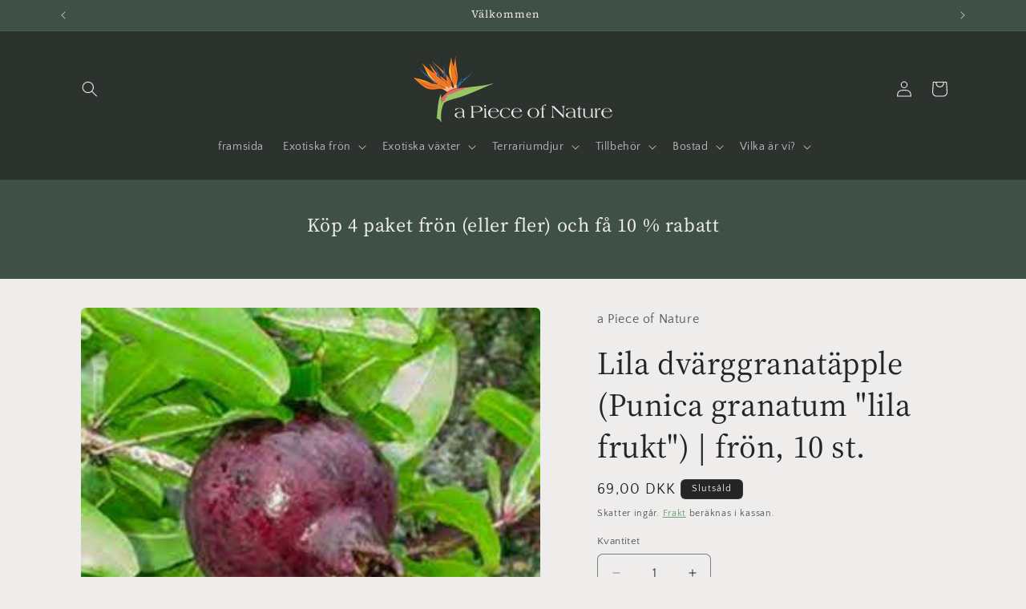

--- FILE ---
content_type: text/html; charset=utf-8
request_url: https://www.apieceofnature.dk/sv/products/lille-dvaerggranataeble-punica-granatum-purple-fruit-fro-10-stk
body_size: 61274
content:
<!doctype html>
<html class="js" lang="sv">
  <head>
	<script id="pandectes-rules">   /* PANDECTES-GDPR: DO NOT MODIFY AUTO GENERATED CODE OF THIS SCRIPT */      window.PandectesSettings = {"store":{"id":67567288588,"plan":"plus","theme":"Craft (version 15.3)","primaryLocale":"da","adminMode":false,"headless":false,"storefrontRootDomain":"","checkoutRootDomain":"","storefrontAccessToken":""},"tsPublished":1743419241,"declaration":{"showPurpose":false,"showProvider":false,"declIntroText":"Vi bruger cookies til at optimere hjemmesidens funktionalitet, analysere ydeevnen og give dig en personlig oplevelse. Nogle cookies er nødvendige for at få hjemmesiden til at fungere og fungere korrekt. Disse cookies kan ikke deaktiveres. I dette vindue kan du administrere dine præferencer for cookies.","showDateGenerated":true},"language":{"unpublished":[],"languageMode":"Multilingual","fallbackLanguage":"da","languageDetection":"browser","languagesSupported":["sv","en"]},"texts":{"managed":{"headerText":{"da":"Vi respekterer dit privatliv","en":"We respect your privacy","sv":"Vi respekterar din integritet"},"consentText":{"da":"Dette websted bruger cookies for at sikre, at du får den bedste oplevelse.","en":"This website uses cookies to ensure you get the best experience.","sv":"Denna webbplats använder cookies för att säkerställa att du får den bästa upplevelsen."},"linkText":{"da":"Lær mere","en":"Learn more","sv":"Läs mer"},"imprintText":{"da":"Aftryk","en":"Imprint","sv":"Avtryck"},"allowButtonText":{"da":"Accepter","en":"Accept","sv":"Acceptera"},"denyButtonText":{"da":"Afslå","en":"Decline","sv":"Neka"},"dismissButtonText":{"da":"Okay","en":"Ok","sv":"Ok"},"leaveSiteButtonText":{"da":"Forlad dette websted","en":"Leave this site","sv":"Lämna denna webbplats"},"preferencesButtonText":{"da":"Præferencer","en":"Preferences","sv":"Preferenser"},"cookiePolicyText":{"da":"Cookiepolitik","en":"Cookie policy","sv":"Cookiepolicy"},"preferencesPopupTitleText":{"da":"Administrer samtykkeindstillinger","en":"Manage consent preferences","sv":"Hantera samtyckeinställningar"},"preferencesPopupIntroText":{"da":"Vi bruger cookies til at optimere webstedets funktionalitet, analysere ydelsen og give dig en personlig oplevelse. Nogle cookies er afgørende for at få hjemmesiden til at fungere og fungere korrekt. Disse cookies kan ikke deaktiveres. I dette vindue kan du styre din præference for cookies.","en":"We use cookies to optimize website functionality, analyze the performance, and provide personalized experience to you. Some cookies are essential to make the website operate and function correctly. Those cookies cannot be disabled. In this window you can manage your preference of cookies.","sv":"Vi använder cookies för att optimera webbplatsens funktionalitet, analysera prestanda och ge dig personlig upplevelse. Vissa kakor är viktiga för att webbplatsen ska fungera och fungera korrekt. Dessa cookies kan inte inaktiveras. I det här fönstret kan du hantera dina preferenser för cookies."},"preferencesPopupSaveButtonText":{"da":"Gem præferencer","en":"Save preferences","sv":"Spara inställningar"},"preferencesPopupCloseButtonText":{"da":"Tæt","en":"Close","sv":"Stäng"},"preferencesPopupAcceptAllButtonText":{"da":"Accepter alle","en":"Accept all","sv":"Acceptera alla"},"preferencesPopupRejectAllButtonText":{"da":"Afvis alle","en":"Reject all","sv":"Avvisa alla"},"cookiesDetailsText":{"da":"Cookies detaljer","en":"Cookies details","sv":"Information om cookies"},"preferencesPopupAlwaysAllowedText":{"da":"Altid tilladt","en":"Always allowed","sv":"Alltid tillåtna"},"accessSectionParagraphText":{"da":"Du har til enhver tid ret til at få adgang til dine data.","en":"You have the right to request access to your data at any time.","sv":"Du har rätt att när som helst få tillgång till dina uppgifter."},"accessSectionTitleText":{"da":"Dataportabilitet","en":"Data portability","sv":"Dataportabilitet"},"accessSectionAccountInfoActionText":{"da":"Personlig data","en":"Personal data","sv":"Personlig information"},"accessSectionDownloadReportActionText":{"da":"Download alt","en":"Request export","sv":"Ladda ner allt"},"accessSectionGDPRRequestsActionText":{"da":"Anmodninger fra den registrerede","en":"Data subject requests","sv":"Begäran av registrerade"},"accessSectionOrdersRecordsActionText":{"da":"Ordre:% s","en":"Orders","sv":"Order"},"rectificationSectionParagraphText":{"da":"Du har ret til at anmode om, at dine data opdateres, når du synes, det er passende.","en":"You have the right to request your data to be updated whenever you think it is appropriate.","sv":"Du har rätt att begära att dina uppgifter uppdateras när du tycker att det är lämpligt."},"rectificationSectionTitleText":{"da":"Rettelse af data","en":"Data Rectification","sv":"Rättelse av data"},"rectificationCommentPlaceholder":{"da":"Beskriv, hvad du vil have opdateret","en":"Describe what you want to be updated","sv":"Beskriv vad du vill uppdatera"},"rectificationCommentValidationError":{"da":"Kommentar er påkrævet","en":"Comment is required","sv":"Kommentar krävs"},"rectificationSectionEditAccountActionText":{"da":"Anmod om en opdatering","en":"Request an update","sv":"Begär en uppdatering"},"erasureSectionTitleText":{"da":"Ret til at blive glemt","en":"Right to be forgotten","sv":"Rätt att bli bortglömd"},"erasureSectionParagraphText":{"da":"Du har ret til at bede alle dine data om at blive slettet. Derefter har du ikke længere adgang til din konto.","en":"You have the right to ask all your data to be erased. After that, you will no longer be able to access your account.","sv":"Du har rätt att be alla dina data raderas. Efter det kommer du inte längre att kunna komma åt ditt konto."},"erasureSectionRequestDeletionActionText":{"da":"Anmod om sletning af personoplysninger","en":"Request personal data deletion","sv":"Begär radering av personuppgifter"},"consentDate":{"da":"Dato for samtykke","en":"Consent date","sv":"Samtyckesdatum"},"consentId":{"da":"Samtykke-id","en":"Consent ID","sv":"Samtyckes-ID"},"consentSectionChangeConsentActionText":{"da":"Skift samtykkepræference","en":"Change consent preference","sv":"Ändra samtyckesinställning"},"consentSectionConsentedText":{"da":"Du har givet samtykke til cookiepolitikken på dette websted den","en":"You consented to the cookies policy of this website on","sv":"Du har samtyckt till cookiespolicyn för denna webbplats den"},"consentSectionNoConsentText":{"da":"Du har ikke givet samtykke til cookiepolitikken på dette websted.","en":"You have not consented to the cookies policy of this website.","sv":"Du har inte godkänt cookiepolicyn för denna webbplats."},"consentSectionTitleText":{"da":"Dit cookie-samtykke","en":"Your cookie consent","sv":"Ditt samtycke till cookies"},"consentStatus":{"da":"Samtykke præference","en":"Consent preference","sv":"samtycke"},"confirmationFailureMessage":{"da":"Din anmodning blev ikke bekræftet. Prøv igen, og kontakt problemet, hvis problemet fortsætter, for at få hjælp","en":"Your request was not verified. Please try again and if problem persists, contact store owner for assistance","sv":"Din begäran verifierades inte. Försök igen och kontakta butiksägaren för att få hjälp om problemet kvarstår"},"confirmationFailureTitle":{"da":"Der opstod et problem","en":"A problem occurred","sv":"Ett problem uppstod"},"confirmationSuccessMessage":{"da":"Vi vender snart tilbage til dig angående din anmodning.","en":"We will soon get back to you as to your request.","sv":"Vi återkommer snart till dig angående din begäran."},"confirmationSuccessTitle":{"da":"Din anmodning er bekræftet","en":"Your request is verified","sv":"Din begäran har verifierats"},"guestsSupportEmailFailureMessage":{"da":"Din anmodning blev ikke sendt. Prøv igen, og kontakt problemet, hvis problemet fortsætter, for at få hjælp.","en":"Your request was not submitted. Please try again and if problem persists, contact store owner for assistance.","sv":"Din begäran skickades inte. Försök igen och om problemet kvarstår, kontakta butiksägaren för hjälp."},"guestsSupportEmailFailureTitle":{"da":"Der opstod et problem","en":"A problem occurred","sv":"Ett problem uppstod"},"guestsSupportEmailPlaceholder":{"da":"Email adresse","en":"E-mail address","sv":"E-postadress"},"guestsSupportEmailSuccessMessage":{"da":"Hvis du er registreret som kunde i denne butik, modtager du snart en e -mail med instruktioner om, hvordan du fortsætter.","en":"If you are registered as a customer of this store, you will soon receive an email with instructions on how to proceed.","sv":"Om du är registrerad som kund i den här butiken får du snart ett mejl med instruktioner om hur du går tillväga."},"guestsSupportEmailSuccessTitle":{"da":"Tak for din anmodning","en":"Thank you for your request","sv":"Tack för din förfrågan"},"guestsSupportEmailValidationError":{"da":"E -mail er ikke gyldig","en":"Email is not valid","sv":"E-post är inte giltig"},"guestsSupportInfoText":{"da":"Log ind med din kundekonto for at fortsætte.","en":"Please login with your customer account to further proceed.","sv":"Logga in med ditt kundkonto för att fortsätta."},"submitButton":{"da":"Indsend","en":"Submit","sv":"Skicka in"},"submittingButton":{"da":"Indsender ...","en":"Submitting...","sv":"Skickar ..."},"cancelButton":{"da":"Afbestille","en":"Cancel","sv":"Avbryt"},"declIntroText":{"da":"Vi bruger cookies til at optimere hjemmesidens funktionalitet, analysere ydeevnen og give dig en personlig oplevelse. Nogle cookies er nødvendige for at få hjemmesiden til at fungere og fungere korrekt. Disse cookies kan ikke deaktiveres. I dette vindue kan du administrere dine præferencer for cookies.","en":"We use cookies to optimize website functionality, analyze the performance, and provide personalized experience to you. Some cookies are essential to make the website operate and function correctly. Those cookies cannot be disabled. In this window you can manage your preference of cookies.","sv":"Vi använder cookies för att optimera webbplatsens funktionalitet, analysera prestandan och ge dig en personlig upplevelse. Vissa cookies är nödvändiga för att webbplatsen ska fungera och fungera korrekt. Dessa cookies kan inte inaktiveras. I det här fönstret kan du hantera dina preferenser för cookies."},"declName":{"da":"Navn","en":"Name","sv":"Namn"},"declPurpose":{"da":"Formål","en":"Purpose","sv":"Syfte"},"declType":{"da":"Type","en":"Type","sv":"Typ"},"declRetention":{"da":"Tilbageholdelse","en":"Retention","sv":"Varaktighet"},"declProvider":{"da":"Udbyder","en":"Provider","sv":"Leverantör"},"declFirstParty":{"da":"Førstepartscookies","en":"First-party","sv":"Förstapartskakor"},"declThirdParty":{"da":"Tredje part","en":"Third-party","sv":"Tredje part"},"declSeconds":{"da":"sekunder","en":"seconds","sv":"sekunder"},"declMinutes":{"da":"minutter","en":"minutes","sv":"minuter"},"declHours":{"da":"timer","en":"hours","sv":"timmar"},"declDays":{"da":"dage","en":"days","sv":"dagar"},"declMonths":{"da":"måneder","en":"months","sv":"månader"},"declYears":{"da":"flere år","en":"years","sv":"år"},"declSession":{"da":"Session","en":"Session","sv":"Session"},"declDomain":{"da":"Domæne","en":"Domain","sv":"Domän"},"declPath":{"da":"Sti","en":"Path","sv":"Väg"}},"categories":{"strictlyNecessaryCookiesTitleText":{"da":"Strengt nødvendige cookies","en":"Strictly necessary cookies","sv":"Strikt nödvändiga kakor"},"strictlyNecessaryCookiesDescriptionText":{"da":"Disse cookies er afgørende for, at du kan flytte rundt på webstedet og bruge dets funktioner, f.eks. Adgang til sikre områder på webstedet. Websitet kan ikke fungere korrekt uden disse cookies.","en":"These cookies are essential in order to enable you to move around the website and use its features, such as accessing secure areas of the website. The website cannot function properly without these cookies.","sv":"Dessa cookies är viktiga för att du ska kunna flytta runt på webbplatsen och använda dess funktioner, till exempel att komma åt säkra områden på webbplatsen. Webbplatsen kan inte fungera korrekt utan dessa cookies."},"functionalityCookiesTitleText":{"da":"Funktionelle cookies","en":"Functional cookies","sv":"Funktionella kakor"},"functionalityCookiesDescriptionText":{"da":"Disse cookies gør det muligt for webstedet at levere forbedret funktionalitet og personalisering. De kan angives af os eller af tredjepartsudbydere, hvis tjenester vi har tilføjet til vores sider. Hvis du ikke tillader disse cookies, fungerer nogle eller alle disse tjenester muligvis ikke korrekt.","en":"These cookies enable the site to provide enhanced functionality and personalisation. They may be set by us or by third party providers whose services we have added to our pages. If you do not allow these cookies then some or all of these services may not function properly.","sv":"Dessa cookies gör det möjligt för webbplatsen att tillhandahålla förbättrad funktionalitet och anpassning. De kan ställas in av oss eller av tredjepartsleverantörer vars tjänster vi har lagt till på våra sidor. Om du inte tillåter dessa kakor kanske vissa eller alla av dessa tjänster inte fungerar korrekt."},"performanceCookiesTitleText":{"da":"Ydelsescookies","en":"Performance cookies","sv":"Prestandakakor"},"performanceCookiesDescriptionText":{"da":"Disse cookies gør det muligt for os at overvåge og forbedre vores websteds ydeevne. For eksempel giver de os mulighed for at tælle besøg, identificere trafikkilder og se, hvilke dele af webstedet der er mest populære.","en":"These cookies enable us to monitor and improve the performance of our website. For example, they allow us to count visits, identify traffic sources and see which parts of the site are most popular.","sv":"Dessa cookies gör att vi kan övervaka och förbättra prestandan på vår webbplats. Till exempel tillåter de oss att räkna besök, identifiera trafikkällor och se vilka delar av webbplatsen som är mest populära."},"targetingCookiesTitleText":{"da":"Målretning af cookies","en":"Targeting cookies","sv":"Inriktningskakor"},"targetingCookiesDescriptionText":{"da":"Disse cookies kan blive sat via vores websted af vores annoncepartnere. De kan bruges af disse virksomheder til at opbygge en profil af dine interesser og vise dig relevante annoncer på andre websteder. De gemmer ikke direkte personlige oplysninger, men er baseret på entydigt at identificere din browser og internet -enhed. Hvis du ikke tillader disse cookies, vil du opleve mindre målrettet annoncering.","en":"These cookies may be set through our site by our advertising partners. They may be used by those companies to build a profile of your interests and show you relevant adverts on other sites.    They do not store directly personal information, but are based on uniquely identifying your browser and internet device. If you do not allow these cookies, you will experience less targeted advertising.","sv":"Dessa cookies kan sättas via vår webbplats av våra reklampartners. De kan användas av dessa företag för att skapa en profil av dina intressen och visa relevanta annonser på andra webbplatser. De lagrar inte direkt personlig information, men är baserade på att identifiera din webbläsare och internetenhet på ett unikt sätt. Om du inte tillåter dessa cookies kommer du att uppleva mindre riktad reklam."},"unclassifiedCookiesTitleText":{"da":"Uklassificerede cookies","en":"Unclassified cookies","sv":"Oklassificerade cookies"},"unclassifiedCookiesDescriptionText":{"da":"Uklassificerede cookies er cookies, som vi er i gang med at klassificere sammen med udbyderne af individuelle cookies.","en":"Unclassified cookies are cookies that we are in the process of classifying, together with the providers of individual cookies.","sv":"Oklassificerade cookies är cookies som vi håller på att klassificera tillsammans med leverantörerna av enskilda cookies."}},"auto":{}},"library":{"previewMode":false,"fadeInTimeout":0,"defaultBlocked":7,"showLink":true,"showImprintLink":false,"showGoogleLink":false,"enabled":true,"cookie":{"expiryDays":365,"secure":true,"domain":""},"dismissOnScroll":false,"dismissOnWindowClick":false,"dismissOnTimeout":false,"palette":{"popup":{"background":"#216942","backgroundForCalculations":{"a":1,"b":66,"g":105,"r":33},"text":"#B2D192"},"button":{"background":"transparent","backgroundForCalculations":{"a":1,"b":252,"g":122,"r":35},"text":"#AFED71","textForCalculation":{"a":1,"b":113,"g":237,"r":175},"border":"#AFED71"}},"content":{"href":"https://a-piece-of-nature-6886.myshopify.com/policies/privacy-policy","imprintHref":"/","close":"&#10005;","target":"","logo":"<img class=\"cc-banner-logo\" style=\"max-height: 40px;\" src=\"https://cdn.shopify.com/s/files/1/0675/6728/8588/t/17/assets/pandectes-logo.png?v=1743419239\" alt=\"logo\" />"},"window":"<div role=\"dialog\" aria-live=\"polite\" aria-label=\"cookieconsent\" aria-describedby=\"cookieconsent:desc\" id=\"pandectes-banner\" class=\"cc-window-wrapper cc-top-center-wrapper\"><div class=\"pd-cookie-banner-window cc-window {{classes}}\"><!--googleoff: all-->{{children}}<!--googleon: all--></div></div>","compliance":{"custom":"<div class=\"cc-compliance cc-highlight\">{{preferences}}{{allow}}</div>"},"type":"custom","layouts":{"basic":"{{logo}}{{messagelink}}{{compliance}}"},"position":"top-center","theme":"wired","revokable":false,"animateRevokable":false,"revokableReset":false,"revokableLogoUrl":"https://cdn.shopify.com/s/files/1/0675/6728/8588/t/17/assets/pandectes-reopen-logo.png?v=1743419241","revokablePlacement":"bottom-left","revokableMarginHorizontal":15,"revokableMarginVertical":15,"static":false,"autoAttach":true,"hasTransition":true,"blacklistPage":[""],"elements":{"close":"<button aria-label=\"dismiss cookie message\" type=\"button\" tabindex=\"0\" class=\"cc-close\">{{close}}</button>","dismiss":"<button aria-label=\"dismiss cookie message\" type=\"button\" tabindex=\"0\" class=\"cc-btn cc-btn-decision cc-dismiss\">{{dismiss}}</button>","allow":"<button aria-label=\"allow cookies\" type=\"button\" tabindex=\"0\" class=\"cc-btn cc-btn-decision cc-allow\">{{allow}}</button>","deny":"<button aria-label=\"deny cookies\" type=\"button\" tabindex=\"0\" class=\"cc-btn cc-btn-decision cc-deny\">{{deny}}</button>","preferences":"<button aria-label=\"settings cookies\" tabindex=\"0\" type=\"button\" class=\"cc-btn cc-settings\" onclick=\"Pandectes.fn.openPreferences()\">{{preferences}}</button>"}},"geolocation":{"auOnly":false,"brOnly":false,"caOnly":false,"chOnly":false,"euOnly":true,"jpOnly":false,"nzOnly":false,"thOnly":false,"zaOnly":false,"canadaOnly":false,"globalVisibility":false},"dsr":{"guestsSupport":false,"accessSectionDownloadReportAuto":false},"banner":{"resetTs":1724400108,"extraCss":"        .cc-banner-logo {max-width: 24em!important;}    @media(min-width: 768px) {.cc-window.cc-floating{max-width: 24em!important;width: 24em!important;}}    .cc-message, .pd-cookie-banner-window .cc-header, .cc-logo {text-align: left}    .cc-window-wrapper{z-index: 2147483647;}    .cc-window{z-index: 2147483647;font-family: inherit;}    .pd-cookie-banner-window .cc-header{font-family: inherit;}    .pd-cp-ui{font-family: inherit; background-color: #216942;color:#B2D192;}    button.pd-cp-btn, a.pd-cp-btn{}    input + .pd-cp-preferences-slider{background-color: rgba(178, 209, 146, 0.3)}    .pd-cp-scrolling-section::-webkit-scrollbar{background-color: rgba(178, 209, 146, 0.3)}    input:checked + .pd-cp-preferences-slider{background-color: rgba(178, 209, 146, 1)}    .pd-cp-scrolling-section::-webkit-scrollbar-thumb {background-color: rgba(178, 209, 146, 1)}    .pd-cp-ui-close{color:#B2D192;}    .pd-cp-preferences-slider:before{background-color: #216942}    .pd-cp-title:before {border-color: #B2D192!important}    .pd-cp-preferences-slider{background-color:#B2D192}    .pd-cp-toggle{color:#B2D192!important}    @media(max-width:699px) {.pd-cp-ui-close-top svg {fill: #B2D192}}    .pd-cp-toggle:hover,.pd-cp-toggle:visited,.pd-cp-toggle:active{color:#B2D192!important}    .pd-cookie-banner-window {box-shadow: 0 0 18px rgb(0 0 0 / 20%);}  ","customJavascript":{"useButtons":true},"showPoweredBy":false,"logoHeight":40,"revokableTrigger":false,"hybridStrict":false,"cookiesBlockedByDefault":"7","isActive":true,"implicitSavePreferences":true,"cookieIcon":false,"blockBots":false,"showCookiesDetails":true,"hasTransition":true,"blockingPage":false,"showOnlyLandingPage":false,"leaveSiteUrl":"https://www.google.com","linkRespectStoreLang":false},"cookies":{"0":[{"name":"keep_alive","type":"http","domain":"www.apieceofnature.dk","path":"/","provider":"Shopify","firstParty":true,"retention":"30 minute(s)","expires":30,"unit":"declMinutes","purpose":{"da":"Anvendes i forbindelse med køberlokalisering.","en":"Used when international domain redirection is enabled to determine if a request is the first one of a session.","sv":"Används i samband med köparlokalisering."}},{"name":"secure_customer_sig","type":"http","domain":"www.apieceofnature.dk","path":"/","provider":"Shopify","firstParty":true,"retention":"1 year(s)","expires":1,"unit":"declYears","purpose":{"da":"Anvendes i forbindelse med kundelogin.","en":"Used to identify a user after they sign into a shop as a customer so they do not need to log in again.","sv":"Används i samband med kundinloggning."}},{"name":"localization","type":"http","domain":"www.apieceofnature.dk","path":"/","provider":"Shopify","firstParty":true,"retention":"1 year(s)","expires":1,"unit":"declYears","purpose":{"da":"Shopify butikslokalisering","en":"Used to localize the cart to the correct country.","sv":"Shopify butikslokalisering"}},{"name":"cart_currency","type":"http","domain":"www.apieceofnature.dk","path":"/","provider":"Shopify","firstParty":true,"retention":"2 ","expires":2,"unit":"declSession","purpose":{"da":"Cookien er nødvendig for den sikre kasse- og betalingsfunktion på hjemmesiden. Denne funktion leveres af shopify.com.","en":"Used after a checkout is completed to initialize a new empty cart with the same currency as the one just used.","sv":"Cookien är nödvändig för den säkra utchecknings- och betalningsfunktionen på webbplatsen. Denna funktion tillhandahålls av shopify.com."}},{"name":"_tracking_consent","type":"http","domain":".apieceofnature.dk","path":"/","provider":"Shopify","firstParty":false,"retention":"1 year(s)","expires":1,"unit":"declYears","purpose":{"da":"Sporingspræferencer.","en":"Used to store a user's preferences if a merchant has set up privacy rules in the visitor's region.","sv":"Spårningspreferenser."}},{"name":"_cmp_a","type":"http","domain":".apieceofnature.dk","path":"/","provider":"Shopify","firstParty":false,"retention":"1 day(s)","expires":1,"unit":"declDays","purpose":{"da":"Bruges til at administrere kunders privatlivsindstillinger.","en":"Used for managing customer privacy settings.","sv":"Används för att hantera kunders integritetsinställningar."}},{"name":"shopify_pay_redirect","type":"http","domain":"www.apieceofnature.dk","path":"/","provider":"Shopify","firstParty":true,"retention":"1 hour(s)","expires":1,"unit":"declHours","purpose":{"da":"Cookien er nødvendig for den sikre kasse- og betalingsfunktion på hjemmesiden. Denne funktion leveres af shopify.com.","en":"Used to accelerate the checkout process when the buyer has a Shop Pay account.","sv":"Cookien är nödvändig för den säkra utchecknings- och betalningsfunktionen på webbplatsen. Denna funktion tillhandahålls av shopify.com."}},{"name":"identity-state","type":"http","domain":"shopify.com","path":"/","provider":"Shopify","firstParty":false,"retention":"1 hour(s)","expires":1,"unit":"declHours","purpose":{"da":"Anvendes i forbindelse med kundegodkendelse."}},{"name":"device_id","type":"http","domain":"shopify.com","path":"/","provider":"Shopify","firstParty":false,"retention":"1 year(s)","expires":1,"unit":"declYears","purpose":{"da":"Sessionsenhedsidentifikator for at forhindre svindel.","en":"Session device identifier to help prevent fraud.","sv":"Sessionsenhetsidentifierare för att förhindra bedrägeri."}},{"name":"_identity_session","type":"http","domain":"shopify.com","path":"/","provider":"Shopify","firstParty":false,"retention":"1 year(s)","expires":1,"unit":"declYears","purpose":{"da":"Indeholder brugerens identitetssession-id.","en":"Contains the identity session identifier of the user.","sv":"Innehåller användarens identitetssessionsidentifierare."}},{"name":"_pay_session","type":"http","domain":"pay.shopify.com","path":"/","provider":"Shopify","firstParty":false,"retention":"Session","expires":-55,"unit":"declYears","purpose":{"da":"Rails-sessionscookien til Shopify Pay","en":"The Rails session cookie for Shopify Pay","sv":"Rails-sessionskakan för Shopify Pay"}},{"name":"device_fp_id","type":"http","domain":"shopify.com","path":"/","provider":"Shopify","firstParty":false,"retention":"1 year(s)","expires":1,"unit":"declYears","purpose":{"da":"Enhedens fingeraftryks-id for at forhindre svindel.","en":"Device fingerprint identifier to help prevent fraud.","sv":"Enhetens fingeravtrycksidentifierare för att förhindra bedrägeri."}},{"name":"wpm-test-cookie","type":"http","domain":"dk","path":"/","provider":"Shopify","firstParty":false,"retention":"Session","expires":1,"unit":"declSeconds","purpose":{"da":"Used to ensure our systems are working correctly."}},{"name":"wpm-test-cookie","type":"http","domain":"apieceofnature.dk","path":"/","provider":"Shopify","firstParty":false,"retention":"Session","expires":1,"unit":"declSeconds","purpose":{"da":"Used to ensure our systems are working correctly."}},{"name":"wpm-test-cookie","type":"http","domain":"www.apieceofnature.dk","path":"/","provider":"Shopify","firstParty":true,"retention":"Session","expires":1,"unit":"declSeconds","purpose":{"da":"Used to ensure our systems are working correctly."}},{"name":"_secure_account_session_id","type":"http","domain":"shopify.com","path":"/67567288588","provider":"Shopify","firstParty":false,"retention":"1 month(s)","expires":1,"unit":"declMonths","purpose":{"en":"Used to track a user's session for new customer accounts.","da":"Used to track a user's session for new customer accounts."}},{"name":"customer_account_locale","type":"http","domain":"shopify.com","path":"/67567288588","provider":"Shopify","firstParty":false,"retention":"1 year(s)","expires":1,"unit":"declYears","purpose":{"en":"Used to keep track of a customer account locale when a redirection occurs from checkout or the storefront to customer accounts.","da":"Used in connection with new customer accounts."}},{"name":"identity-state-cc5e1931d186145674456fb1d3917b81","type":"http","domain":"shopify.com","path":"/","provider":"Shopify","firstParty":false,"retention":"1 hour(s)","expires":1,"unit":"declHours","purpose":{"da":""}},{"name":"identity-state-2061a8ed82600b975fe8a9a20553dff1","type":"http","domain":"shopify.com","path":"/","provider":"Shopify","firstParty":false,"retention":"1 hour(s)","expires":1,"unit":"declHours","purpose":{"da":""}}],"1":[],"2":[{"name":"_shopify_y","type":"http","domain":".shopify.com","path":"/","provider":"Shopify","firstParty":false,"retention":"1 year(s)","expires":1,"unit":"declYears","purpose":{"da":"Shopify-analyse.","en":"Shopify analytics.","sv":"Shopify-analys."}},{"name":"_shopify_s","type":"http","domain":".shopify.com","path":"/","provider":"Shopify","firstParty":false,"retention":"30 minute(s)","expires":30,"unit":"declMinutes","purpose":{"da":"Shopify-analyse.","en":"Used to identify a given browser session/shop combination. Duration is 30 minute rolling expiry of last use.","sv":"Shopify-analys."}},{"name":"_shopify_y","type":"http","domain":"com","path":"/","provider":"Shopify","firstParty":false,"retention":"Session","expires":1,"unit":"declSeconds","purpose":{"da":"Shopify-analyse.","en":"Shopify analytics.","sv":"Shopify-analys."}}],"4":[{"name":"_gcl_au","type":"http","domain":".apieceofnature.dk","path":"/","provider":"Google","firstParty":false,"retention":"3 month(s)","expires":3,"unit":"declMonths","purpose":{"da":"Cookie placeres af Google Tag Manager for at spore konverteringer.","en":"Cookie is placed by Google Tag Manager to track conversions.","sv":"Cookie placeras av Google Tag Manager för att spåra konverteringar."}}],"8":[{"name":"__Host-_identity_session_same_site","type":"http","domain":"shopify.com","path":"/","provider":"Unknown","firstParty":false,"retention":"1 year(s)","expires":1,"unit":"declYears","purpose":{"da":""}},{"name":"request_method","type":"http","domain":"shopify.com","path":"/","provider":"Unknown","firstParty":false,"retention":"Session","expires":-55,"unit":"declYears","purpose":{"da":""}},{"name":"__cflb","type":"http","domain":"api2.hcaptcha.com","path":"/","provider":"Unknown","firstParty":false,"retention":"30 minute(s)","expires":30,"unit":"declMinutes","purpose":{"da":""}}]},"blocker":{"isActive":false,"googleConsentMode":{"id":"","analyticsId":"","adwordsId":"","isActive":true,"adStorageCategory":4,"analyticsStorageCategory":2,"personalizationStorageCategory":1,"functionalityStorageCategory":1,"customEvent":true,"securityStorageCategory":0,"redactData":false,"urlPassthrough":true,"dataLayerProperty":"dataLayer","waitForUpdate":0,"useNativeChannel":true},"facebookPixel":{"id":"","isActive":false,"ldu":false},"microsoft":{"isActive":false,"uetTags":""},"rakuten":{"isActive":false,"cmp":false,"ccpa":false},"klaviyoIsActive":false,"gpcIsActive":true,"defaultBlocked":7,"patterns":{"whiteList":[],"blackList":{"1":[],"2":[],"4":[],"8":[]},"iframesWhiteList":[],"iframesBlackList":{"1":[],"2":[],"4":[],"8":[]},"beaconsWhiteList":[],"beaconsBlackList":{"1":[],"2":[],"4":[],"8":[]}}}}      !function(){"use strict";window.PandectesRules=window.PandectesRules||{},window.PandectesRules.manualBlacklist={1:[],2:[],4:[]},window.PandectesRules.blacklistedIFrames={1:[],2:[],4:[]},window.PandectesRules.blacklistedCss={1:[],2:[],4:[]},window.PandectesRules.blacklistedBeacons={1:[],2:[],4:[]};var e="javascript/blocked";function t(e){return new RegExp(e.replace(/[/\\.+?$()]/g,"\\$&").replace("*","(.*)"))}var n=function(e){var t=arguments.length>1&&void 0!==arguments[1]?arguments[1]:"log";new URLSearchParams(window.location.search).get("log")&&console[t]("PandectesRules: ".concat(e))};function a(e){var t=document.createElement("script");t.async=!0,t.src=e,document.head.appendChild(t)}function r(e,t){var n=Object.keys(e);if(Object.getOwnPropertySymbols){var a=Object.getOwnPropertySymbols(e);t&&(a=a.filter((function(t){return Object.getOwnPropertyDescriptor(e,t).enumerable}))),n.push.apply(n,a)}return n}function o(e){for(var t=1;t<arguments.length;t++){var n=null!=arguments[t]?arguments[t]:{};t%2?r(Object(n),!0).forEach((function(t){s(e,t,n[t])})):Object.getOwnPropertyDescriptors?Object.defineProperties(e,Object.getOwnPropertyDescriptors(n)):r(Object(n)).forEach((function(t){Object.defineProperty(e,t,Object.getOwnPropertyDescriptor(n,t))}))}return e}function i(e){var t=function(e,t){if("object"!=typeof e||!e)return e;var n=e[Symbol.toPrimitive];if(void 0!==n){var a=n.call(e,t||"default");if("object"!=typeof a)return a;throw new TypeError("@@toPrimitive must return a primitive value.")}return("string"===t?String:Number)(e)}(e,"string");return"symbol"==typeof t?t:t+""}function s(e,t,n){return(t=i(t))in e?Object.defineProperty(e,t,{value:n,enumerable:!0,configurable:!0,writable:!0}):e[t]=n,e}function c(e,t){return function(e){if(Array.isArray(e))return e}(e)||function(e,t){var n=null==e?null:"undefined"!=typeof Symbol&&e[Symbol.iterator]||e["@@iterator"];if(null!=n){var a,r,o,i,s=[],c=!0,l=!1;try{if(o=(n=n.call(e)).next,0===t){if(Object(n)!==n)return;c=!1}else for(;!(c=(a=o.call(n)).done)&&(s.push(a.value),s.length!==t);c=!0);}catch(e){l=!0,r=e}finally{try{if(!c&&null!=n.return&&(i=n.return(),Object(i)!==i))return}finally{if(l)throw r}}return s}}(e,t)||d(e,t)||function(){throw new TypeError("Invalid attempt to destructure non-iterable instance.\nIn order to be iterable, non-array objects must have a [Symbol.iterator]() method.")}()}function l(e){return function(e){if(Array.isArray(e))return u(e)}(e)||function(e){if("undefined"!=typeof Symbol&&null!=e[Symbol.iterator]||null!=e["@@iterator"])return Array.from(e)}(e)||d(e)||function(){throw new TypeError("Invalid attempt to spread non-iterable instance.\nIn order to be iterable, non-array objects must have a [Symbol.iterator]() method.")}()}function d(e,t){if(e){if("string"==typeof e)return u(e,t);var n=Object.prototype.toString.call(e).slice(8,-1);return"Object"===n&&e.constructor&&(n=e.constructor.name),"Map"===n||"Set"===n?Array.from(e):"Arguments"===n||/^(?:Ui|I)nt(?:8|16|32)(?:Clamped)?Array$/.test(n)?u(e,t):void 0}}function u(e,t){(null==t||t>e.length)&&(t=e.length);for(var n=0,a=new Array(t);n<t;n++)a[n]=e[n];return a}var f=window.PandectesRulesSettings||window.PandectesSettings,g=!(void 0===window.dataLayer||!Array.isArray(window.dataLayer)||!window.dataLayer.some((function(e){return"pandectes_full_scan"===e.event}))),p=function(){var e,t=arguments.length>0&&void 0!==arguments[0]?arguments[0]:"_pandectes_gdpr",n=("; "+document.cookie).split("; "+t+"=");if(n.length<2)e={};else{var a=n.pop().split(";");e=window.atob(a.shift())}var r=function(e){try{return JSON.parse(e)}catch(e){return!1}}(e);return!1!==r?r:e}(),y=f.banner.isActive,h=f.blocker,w=h.defaultBlocked,v=h.patterns,m=p&&null!==p.preferences&&void 0!==p.preferences?p.preferences:null,b=g?0:y?null===m?w:m:0,_={1:!(1&b),2:!(2&b),4:!(4&b)},k=v.blackList,S=v.whiteList,L=v.iframesBlackList,C=v.iframesWhiteList,A=v.beaconsBlackList,P=v.beaconsWhiteList,O={blackList:[],whiteList:[],iframesBlackList:{1:[],2:[],4:[],8:[]},iframesWhiteList:[],beaconsBlackList:{1:[],2:[],4:[],8:[]},beaconsWhiteList:[]};[1,2,4].map((function(e){var n;_[e]||((n=O.blackList).push.apply(n,l(k[e].length?k[e].map(t):[])),O.iframesBlackList[e]=L[e].length?L[e].map(t):[],O.beaconsBlackList[e]=A[e].length?A[e].map(t):[])})),O.whiteList=S.length?S.map(t):[],O.iframesWhiteList=C.length?C.map(t):[],O.beaconsWhiteList=P.length?P.map(t):[];var E={scripts:[],iframes:{1:[],2:[],4:[]},beacons:{1:[],2:[],4:[]},css:{1:[],2:[],4:[]}},I=function(t,n){return t&&(!n||n!==e)&&(!O.blackList||O.blackList.some((function(e){return e.test(t)})))&&(!O.whiteList||O.whiteList.every((function(e){return!e.test(t)})))},j=function(e,t){var n=O.iframesBlackList[t],a=O.iframesWhiteList;return e&&(!n||n.some((function(t){return t.test(e)})))&&(!a||a.every((function(t){return!t.test(e)})))},B=function(e,t){var n=O.beaconsBlackList[t],a=O.beaconsWhiteList;return e&&(!n||n.some((function(t){return t.test(e)})))&&(!a||a.every((function(t){return!t.test(e)})))},T=new MutationObserver((function(e){for(var t=0;t<e.length;t++)for(var n=e[t].addedNodes,a=0;a<n.length;a++){var r=n[a],o=r.dataset&&r.dataset.cookiecategory;if(1===r.nodeType&&"LINK"===r.tagName){var i=r.dataset&&r.dataset.href;if(i&&o)switch(o){case"functionality":case"C0001":E.css[1].push(i);break;case"performance":case"C0002":E.css[2].push(i);break;case"targeting":case"C0003":E.css[4].push(i)}}}})),R=new MutationObserver((function(t){for(var a=0;a<t.length;a++)for(var r=t[a].addedNodes,o=function(){var t=r[i],a=t.src||t.dataset&&t.dataset.src,o=t.dataset&&t.dataset.cookiecategory;if(1===t.nodeType&&"IFRAME"===t.tagName){if(a){var s=!1;j(a,1)||"functionality"===o||"C0001"===o?(s=!0,E.iframes[1].push(a)):j(a,2)||"performance"===o||"C0002"===o?(s=!0,E.iframes[2].push(a)):(j(a,4)||"targeting"===o||"C0003"===o)&&(s=!0,E.iframes[4].push(a)),s&&(t.removeAttribute("src"),t.setAttribute("data-src",a))}}else if(1===t.nodeType&&"IMG"===t.tagName){if(a){var c=!1;B(a,1)?(c=!0,E.beacons[1].push(a)):B(a,2)?(c=!0,E.beacons[2].push(a)):B(a,4)&&(c=!0,E.beacons[4].push(a)),c&&(t.removeAttribute("src"),t.setAttribute("data-src",a))}}else if(1===t.nodeType&&"SCRIPT"===t.tagName){var l=t.type,d=!1;if(I(a,l)?(n("rule blocked: ".concat(a)),d=!0):a&&o?n("manually blocked @ ".concat(o,": ").concat(a)):o&&n("manually blocked @ ".concat(o,": inline code")),d){E.scripts.push([t,l]),t.type=e;t.addEventListener("beforescriptexecute",(function n(a){t.getAttribute("type")===e&&a.preventDefault(),t.removeEventListener("beforescriptexecute",n)})),t.parentElement&&t.parentElement.removeChild(t)}}},i=0;i<r.length;i++)o()})),D=document.createElement,z={src:Object.getOwnPropertyDescriptor(HTMLScriptElement.prototype,"src"),type:Object.getOwnPropertyDescriptor(HTMLScriptElement.prototype,"type")};window.PandectesRules.unblockCss=function(e){var t=E.css[e]||[];t.length&&n("Unblocking CSS for ".concat(e)),t.forEach((function(e){var t=document.querySelector('link[data-href^="'.concat(e,'"]'));t.removeAttribute("data-href"),t.href=e})),E.css[e]=[]},window.PandectesRules.unblockIFrames=function(e){var t=E.iframes[e]||[];t.length&&n("Unblocking IFrames for ".concat(e)),O.iframesBlackList[e]=[],t.forEach((function(e){var t=document.querySelector('iframe[data-src^="'.concat(e,'"]'));t.removeAttribute("data-src"),t.src=e})),E.iframes[e]=[]},window.PandectesRules.unblockBeacons=function(e){var t=E.beacons[e]||[];t.length&&n("Unblocking Beacons for ".concat(e)),O.beaconsBlackList[e]=[],t.forEach((function(e){var t=document.querySelector('img[data-src^="'.concat(e,'"]'));t.removeAttribute("data-src"),t.src=e})),E.beacons[e]=[]},window.PandectesRules.unblockInlineScripts=function(e){var t=1===e?"functionality":2===e?"performance":"targeting",a=document.querySelectorAll('script[type="javascript/blocked"][data-cookiecategory="'.concat(t,'"]'));n("unblockInlineScripts: ".concat(a.length," in ").concat(t)),a.forEach((function(e){var t=document.createElement("script");t.type="text/javascript",e.hasAttribute("src")?t.src=e.getAttribute("src"):t.textContent=e.textContent,document.head.appendChild(t),e.parentNode.removeChild(e)}))},window.PandectesRules.unblockInlineCss=function(e){var t=1===e?"functionality":2===e?"performance":"targeting",a=document.querySelectorAll('link[data-cookiecategory="'.concat(t,'"]'));n("unblockInlineCss: ".concat(a.length," in ").concat(t)),a.forEach((function(e){e.href=e.getAttribute("data-href")}))},window.PandectesRules.unblock=function(e){e.length<1?(O.blackList=[],O.whiteList=[],O.iframesBlackList=[],O.iframesWhiteList=[]):(O.blackList&&(O.blackList=O.blackList.filter((function(t){return e.every((function(e){return"string"==typeof e?!t.test(e):e instanceof RegExp?t.toString()!==e.toString():void 0}))}))),O.whiteList&&(O.whiteList=[].concat(l(O.whiteList),l(e.map((function(e){if("string"==typeof e){var n=".*"+t(e)+".*";if(O.whiteList.every((function(e){return e.toString()!==n.toString()})))return new RegExp(n)}else if(e instanceof RegExp&&O.whiteList.every((function(t){return t.toString()!==e.toString()})))return e;return null})).filter(Boolean)))));var a=0;l(E.scripts).forEach((function(e,t){var n=c(e,2),r=n[0],o=n[1];if(function(e){var t=e.getAttribute("src");return O.blackList&&O.blackList.every((function(e){return!e.test(t)}))||O.whiteList&&O.whiteList.some((function(e){return e.test(t)}))}(r)){for(var i=document.createElement("script"),s=0;s<r.attributes.length;s++){var l=r.attributes[s];"src"!==l.name&&"type"!==l.name&&i.setAttribute(l.name,r.attributes[s].value)}i.setAttribute("src",r.src),i.setAttribute("type",o||"application/javascript"),document.head.appendChild(i),E.scripts.splice(t-a,1),a++}})),0==O.blackList.length&&0===O.iframesBlackList[1].length&&0===O.iframesBlackList[2].length&&0===O.iframesBlackList[4].length&&0===O.beaconsBlackList[1].length&&0===O.beaconsBlackList[2].length&&0===O.beaconsBlackList[4].length&&(n("Disconnecting observers"),R.disconnect(),T.disconnect())};var x=f.store,M=x.adminMode,N=x.headless,U=x.storefrontRootDomain,q=x.checkoutRootDomain,F=x.storefrontAccessToken,W=f.banner.isActive,H=f.blocker.defaultBlocked;W&&function(e){if(window.Shopify&&window.Shopify.customerPrivacy)e();else{var t=null;window.Shopify&&window.Shopify.loadFeatures&&window.Shopify.trackingConsent?e():t=setInterval((function(){window.Shopify&&window.Shopify.loadFeatures&&(clearInterval(t),window.Shopify.loadFeatures([{name:"consent-tracking-api",version:"0.1"}],(function(t){t?n("Shopify.customerPrivacy API - failed to load"):(n("shouldShowBanner() -> ".concat(window.Shopify.trackingConsent.shouldShowBanner()," | saleOfDataRegion() -> ").concat(window.Shopify.trackingConsent.saleOfDataRegion())),e())})))}),10)}}((function(){!function(){var e=window.Shopify.trackingConsent;if(!1!==e.shouldShowBanner()||null!==m||7!==H)try{var t=M&&!(window.Shopify&&window.Shopify.AdminBarInjector),a={preferences:!(1&b)||g||t,analytics:!(2&b)||g||t,marketing:!(4&b)||g||t};N&&(a.headlessStorefront=!0,a.storefrontRootDomain=null!=U&&U.length?U:window.location.hostname,a.checkoutRootDomain=null!=q&&q.length?q:"checkout.".concat(window.location.hostname),a.storefrontAccessToken=null!=F&&F.length?F:""),e.firstPartyMarketingAllowed()===a.marketing&&e.analyticsProcessingAllowed()===a.analytics&&e.preferencesProcessingAllowed()===a.preferences||e.setTrackingConsent(a,(function(e){e&&e.error?n("Shopify.customerPrivacy API - failed to setTrackingConsent"):n("setTrackingConsent(".concat(JSON.stringify(a),")"))}))}catch(e){n("Shopify.customerPrivacy API - exception")}}(),function(){if(N){var e=window.Shopify.trackingConsent,t=e.currentVisitorConsent();if(navigator.globalPrivacyControl&&""===t.sale_of_data){var a={sale_of_data:!1,headlessStorefront:!0};a.storefrontRootDomain=null!=U&&U.length?U:window.location.hostname,a.checkoutRootDomain=null!=q&&q.length?q:"checkout.".concat(window.location.hostname),a.storefrontAccessToken=null!=F&&F.length?F:"",e.setTrackingConsent(a,(function(e){e&&e.error?n("Shopify.customerPrivacy API - failed to setTrackingConsent({".concat(JSON.stringify(a),")")):n("setTrackingConsent(".concat(JSON.stringify(a),")"))}))}}}()}));var G=["AT","BE","BG","HR","CY","CZ","DK","EE","FI","FR","DE","GR","HU","IE","IT","LV","LT","LU","MT","NL","PL","PT","RO","SK","SI","ES","SE","GB","LI","NO","IS"],J="[Pandectes :: Google Consent Mode debug]:";function V(){var e=arguments.length<=0?void 0:arguments[0],t=arguments.length<=1?void 0:arguments[1],n=arguments.length<=2?void 0:arguments[2];if("consent"!==e)return"config"===e?"config":void 0;var a=n.ad_storage,r=n.ad_user_data,o=n.ad_personalization,i=n.functionality_storage,s=n.analytics_storage,c=n.personalization_storage,l={Command:e,Mode:t,ad_storage:a,ad_user_data:r,ad_personalization:o,functionality_storage:i,analytics_storage:s,personalization_storage:c,security_storage:n.security_storage};return console.table(l),"default"===t&&("denied"===a&&"denied"===r&&"denied"===o&&"denied"===i&&"denied"===s&&"denied"===c||console.warn("".concat(J,' all types in a "default" command should be set to "denied" except for security_storage that should be set to "granted"'))),t}var K=!1,Z=!1;function $(e){e&&("default"===e?(K=!0,Z&&console.warn("".concat(J,' "default" command was sent but there was already an "update" command before it.'))):"update"===e?(Z=!0,K||console.warn("".concat(J,' "update" command was sent but there was no "default" command before it.'))):"config"===e&&(K||console.warn("".concat(J,' a tag read consent state before a "default" command was sent.'))))}var Y=f.banner,Q=Y.isActive,X=Y.hybridStrict,ee=f.geolocation,te=ee.caOnly,ne=void 0!==te&&te,ae=ee.euOnly,re=void 0!==ae&&ae,oe=ee.brOnly,ie=void 0!==oe&&oe,se=ee.jpOnly,ce=void 0!==se&&se,le=ee.thOnly,de=void 0!==le&&le,ue=ee.chOnly,fe=void 0!==ue&&ue,ge=ee.zaOnly,pe=void 0!==ge&&ge,ye=ee.canadaOnly,he=void 0!==ye&&ye,we=ee.globalVisibility,ve=void 0===we||we,me=f.blocker,be=me.defaultBlocked,_e=void 0===be?7:be,ke=me.googleConsentMode,Se=ke.isActive,Le=ke.customEvent,Ce=ke.id,Ae=void 0===Ce?"":Ce,Pe=ke.analyticsId,Oe=void 0===Pe?"":Pe,Ee=ke.adwordsId,Ie=void 0===Ee?"":Ee,je=ke.redactData,Be=ke.urlPassthrough,Te=ke.adStorageCategory,Re=ke.analyticsStorageCategory,De=ke.functionalityStorageCategory,ze=ke.personalizationStorageCategory,xe=ke.securityStorageCategory,Me=ke.dataLayerProperty,Ne=void 0===Me?"dataLayer":Me,Ue=ke.waitForUpdate,qe=void 0===Ue?0:Ue,Fe=ke.useNativeChannel,We=void 0!==Fe&&Fe,He=ke.debugMode,Ge=void 0!==He&&He;function Je(){window[Ne].push(arguments)}window[Ne]=window[Ne]||[];var Ve,Ke,Ze,$e={hasInitialized:!1,useNativeChannel:!1,ads_data_redaction:!1,url_passthrough:!1,data_layer_property:"dataLayer",storage:{ad_storage:"granted",ad_user_data:"granted",ad_personalization:"granted",analytics_storage:"granted",functionality_storage:"granted",personalization_storage:"granted",security_storage:"granted"}};if(Q&&Se){Ge&&(Ve=Ne||"dataLayer",window[Ve].forEach((function(e){$(V.apply(void 0,l(e)))})),window[Ve].push=function(){for(var e=arguments.length,t=new Array(e),n=0;n<e;n++)t[n]=arguments[n];return $(V.apply(void 0,l(t[0]))),Array.prototype.push.apply(this,t)});var Ye=_e&Te?"denied":"granted",Qe=_e&Re?"denied":"granted",Xe=_e&De?"denied":"granted",et=_e&ze?"denied":"granted",tt=_e&xe?"denied":"granted";$e.hasInitialized=!0,$e.useNativeChannel=We,$e.url_passthrough=Be,$e.ads_data_redaction="denied"===Ye&&je,$e.storage.ad_storage=Ye,$e.storage.ad_user_data=Ye,$e.storage.ad_personalization=Ye,$e.storage.analytics_storage=Qe,$e.storage.functionality_storage=Xe,$e.storage.personalization_storage=et,$e.storage.security_storage=tt,$e.data_layer_property=Ne||"dataLayer",Je("set","developer_id.dMTZkMj",!0),$e.ads_data_redaction&&Je("set","ads_data_redaction",$e.ads_data_redaction),$e.url_passthrough&&Je("set","url_passthrough",$e.url_passthrough),function(){var e=b!==_e?{wait_for_update:qe||500}:qe?{wait_for_update:qe}:{};ve&&!X?Je("consent","default",o(o({},$e.storage),e)):(Je("consent","default",o(o(o({},$e.storage),e),{},{region:[].concat(l(re||X?G:[]),l(ne&&!X?["US-CA","US-VA","US-CT","US-UT","US-CO"]:[]),l(ie&&!X?["BR"]:[]),l(ce&&!X?["JP"]:[]),l(he&&!X?["CA"]:[]),l(de&&!X?["TH"]:[]),l(fe&&!X?["CH"]:[]),l(pe&&!X?["ZA"]:[]))})),Je("consent","default",{ad_storage:"granted",ad_user_data:"granted",ad_personalization:"granted",analytics_storage:"granted",functionality_storage:"granted",personalization_storage:"granted",security_storage:"granted"}));if(null!==m){var t=b&Te?"denied":"granted",n=b&Re?"denied":"granted",r=b&De?"denied":"granted",i=b&ze?"denied":"granted",s=b&xe?"denied":"granted";$e.storage.ad_storage=t,$e.storage.ad_user_data=t,$e.storage.ad_personalization=t,$e.storage.analytics_storage=n,$e.storage.functionality_storage=r,$e.storage.personalization_storage=i,$e.storage.security_storage=s,Je("consent","update",$e.storage)}(Ae.length||Oe.length||Ie.length)&&(window[$e.data_layer_property].push({"pandectes.start":(new Date).getTime(),event:"pandectes-rules.min.js"}),(Oe.length||Ie.length)&&Je("js",new Date));var c="https://www.googletagmanager.com";if(Ae.length){var d=Ae.split(",");window[$e.data_layer_property].push({"gtm.start":(new Date).getTime(),event:"gtm.js"});for(var u=0;u<d.length;u++){var f="dataLayer"!==$e.data_layer_property?"&l=".concat($e.data_layer_property):"";a("".concat(c,"/gtm.js?id=").concat(d[u].trim()).concat(f))}}if(Oe.length)for(var g=Oe.split(","),p=0;p<g.length;p++){var y=g[p].trim();y.length&&(a("".concat(c,"/gtag/js?id=").concat(y)),Je("config",y,{send_page_view:!1}))}if(Ie.length)for(var h=Ie.split(","),w=0;w<h.length;w++){var v=h[w].trim();v.length&&(a("".concat(c,"/gtag/js?id=").concat(v)),Je("config",v,{allow_enhanced_conversions:!0}))}}()}Q&&Le&&(Ze={event:"Pandectes_Consent_Update",pandectes_status:7===(Ke=b)?"deny":0===Ke?"allow":"mixed",pandectes_categories:{C0000:"allow",C0001:_[1]?"allow":"deny",C0002:_[2]?"allow":"deny",C0003:_[4]?"allow":"deny"}},window[Ne].push(Ze),null!==m&&function(e){if(window.Shopify&&window.Shopify.analytics)e();else{var t=null;window.Shopify&&window.Shopify.analytics?e():t=setInterval((function(){window.Shopify&&window.Shopify.analytics&&(clearInterval(t),e())}),10)}}((function(){window.Shopify.analytics.publish("Pandectes_Consent_Update",Ze)})));var nt=f.blocker,at=nt.klaviyoIsActive,rt=nt.googleConsentMode.adStorageCategory;at&&window.addEventListener("PandectesEvent_OnConsent",(function(e){var t=e.detail.preferences;if(null!=t){var n=t&rt?"denied":"granted";void 0!==window.klaviyo&&window.klaviyo.isIdentified()&&window.klaviyo.push(["identify",{ad_personalization:n,ad_user_data:n}])}})),f.banner.revokableTrigger&&(window.onload=function(){document.querySelectorAll('[href*="#reopenBanner"]').forEach((function(e){e.onclick=function(e){e.preventDefault(),window.Pandectes.fn.revokeConsent()}}))});var ot=f.banner.isActive,it=f.blocker,st=it.defaultBlocked,ct=void 0===st?7:st,lt=it.microsoft,dt=lt.isActive,ut=lt.uetTags,ft=lt.dataLayerProperty,gt=void 0===ft?"uetq":ft,pt={hasInitialized:!1,data_layer_property:"uetq",storage:{ad_storage:"granted"}};if(window[gt]=window[gt]||[],dt&&bt("_uetmsdns","1",365),ot&&dt){var yt=4&ct?"denied":"granted";if(pt.hasInitialized=!0,pt.storage.ad_storage=yt,window[gt].push("consent","default",pt.storage),"granted"==yt&&(bt("_uetmsdns","0",365),console.log("setting cookie")),null!==m){var ht=4&b?"denied":"granted";pt.storage.ad_storage=ht,window[gt].push("consent","update",pt.storage),"granted"===ht&&bt("_uetmsdns","0",365)}if(ut.length)for(var wt=ut.split(","),vt=0;vt<wt.length;vt++)wt[vt].trim().length&&mt(wt[vt])}function mt(e){var t=document.createElement("script");t.type="text/javascript",t.src="//bat.bing.com/bat.js",t.onload=function(){var t={ti:e};t.q=window.uetq,window.uetq=new UET(t),window.uetq.push("consent","default",{ad_storage:"denied"}),window[gt].push("pageLoad")},document.head.appendChild(t)}function bt(e,t,n){var a=new Date;a.setTime(a.getTime()+24*n*60*60*1e3);var r="expires="+a.toUTCString();document.cookie="".concat(e,"=").concat(t,"; ").concat(r,"; path=/; secure; samesite=strict")}window.PandectesRules.gcm=$e;var _t=f.banner.isActive,kt=f.blocker.isActive;n("Prefs: ".concat(b," | Banner: ").concat(_t?"on":"off"," | Blocker: ").concat(kt?"on":"off"));var St=null===m&&/\/checkouts\//.test(window.location.pathname);0!==b&&!1===g&&kt&&!St&&(n("Blocker will execute"),document.createElement=function(){for(var t=arguments.length,n=new Array(t),a=0;a<t;a++)n[a]=arguments[a];if("script"!==n[0].toLowerCase())return D.bind?D.bind(document).apply(void 0,n):D;var r=D.bind(document).apply(void 0,n);try{Object.defineProperties(r,{src:o(o({},z.src),{},{set:function(t){I(t,r.type)&&z.type.set.call(this,e),z.src.set.call(this,t)}}),type:o(o({},z.type),{},{get:function(){var t=z.type.get.call(this);return t===e||I(this.src,t)?null:t},set:function(t){var n=I(r.src,r.type)?e:t;z.type.set.call(this,n)}})}),r.setAttribute=function(t,n){if("type"===t){var a=I(r.src,r.type)?e:n;z.type.set.call(r,a)}else"src"===t?(I(n,r.type)&&z.type.set.call(r,e),z.src.set.call(r,n)):HTMLScriptElement.prototype.setAttribute.call(r,t,n)}}catch(e){console.warn("Yett: unable to prevent script execution for script src ",r.src,".\n",'A likely cause would be because you are using a third-party browser extension that monkey patches the "document.createElement" function.')}return r},R.observe(document.documentElement,{childList:!0,subtree:!0}),T.observe(document.documentElement,{childList:!0,subtree:!0}))}();
</script>
    <script src="//www.apieceofnature.dk/cdn/shop/files/pandectes-rules.js?v=15298866842522179237"></script>
	
	
	
    <meta charset="utf-8">
    <meta http-equiv="X-UA-Compatible" content="IE=edge">
    <meta name="viewport" content="width=device-width,initial-scale=1">
    <meta name="theme-color" content="">
    <link rel="canonical" href="https://www.apieceofnature.dk/sv/products/lille-dvaerggranataeble-punica-granatum-purple-fruit-fro-10-stk"><link rel="icon" type="image/png" href="//www.apieceofnature.dk/cdn/shop/files/apon-sort-streg_c1c83b75-e28c-4500-9c35-34777b19d35d.png?crop=center&height=32&v=1689619221&width=32"><link rel="preconnect" href="https://fonts.shopifycdn.com" crossorigin><title>
      Lila dvärggranatäpple (Punica granatum &quot;lila frukt&quot;) | groda
 &ndash; a Piece of Nature</title>

    
      <meta name="description" content="Den lila granatable, Punica granatum &quot;lila frukt&quot;, är en dvärgsort som ger små mörklila frukter. Det är en sällsynt och eftertraktad variant, och därför fortfarande något dyrare än till exempel det vanliga granatäpplet. Granatäpplet är i allmänhet ett litet fruktbärande träd eller buske som härstammar från dagens Iran och norra Indien. Den har dock odlats i århundraden för sina frukter, och finns därför spridd över större delen av världen. Namnet granatäpple (pomegranate på engelska) tros härstamma ända tillbaka från medeltida latin och syftar på ett äpple (pōmum) med frön (grānātum). Utväxten är tät och busklik med taggiga grenar och gröna, nästan glittrande löv. Blommorna är stora och röda, och frukterna karaktäristiskt runda, vanligtvis röda, och fyllda med de knapriga röda fröna/kärnorna. Frukterna används främst i sallader eller juice, men kan även lätt ätas råa med sked. OBS: Det kan ta lite tid att sätta sina första blad på våren. Så även om trädet kan se dött ut så får man inte ge upp :)">
    

    

<meta property="og:site_name" content="a Piece of Nature">
<meta property="og:url" content="https://www.apieceofnature.dk/sv/products/lille-dvaerggranataeble-punica-granatum-purple-fruit-fro-10-stk">
<meta property="og:title" content="Lila dvärggranatäpple (Punica granatum &quot;lila frukt&quot;) | groda">
<meta property="og:type" content="product">
<meta property="og:description" content="Den lila granatable, Punica granatum &quot;lila frukt&quot;, är en dvärgsort som ger små mörklila frukter. Det är en sällsynt och eftertraktad variant, och därför fortfarande något dyrare än till exempel det vanliga granatäpplet. Granatäpplet är i allmänhet ett litet fruktbärande träd eller buske som härstammar från dagens Iran och norra Indien. Den har dock odlats i århundraden för sina frukter, och finns därför spridd över större delen av världen. Namnet granatäpple (pomegranate på engelska) tros härstamma ända tillbaka från medeltida latin och syftar på ett äpple (pōmum) med frön (grānātum). Utväxten är tät och busklik med taggiga grenar och gröna, nästan glittrande löv. Blommorna är stora och röda, och frukterna karaktäristiskt runda, vanligtvis röda, och fyllda med de knapriga röda fröna/kärnorna. Frukterna används främst i sallader eller juice, men kan även lätt ätas råa med sked. OBS: Det kan ta lite tid att sätta sina första blad på våren. Så även om trädet kan se dött ut så får man inte ge upp :)"><meta property="og:image" content="http://www.apieceofnature.dk/cdn/shop/files/Punicagranatum_puplefruit.jpg?v=1697831718">
  <meta property="og:image:secure_url" content="https://www.apieceofnature.dk/cdn/shop/files/Punicagranatum_puplefruit.jpg?v=1697831718">
  <meta property="og:image:width" content="300">
  <meta property="og:image:height" content="288"><meta property="og:price:amount" content="69,00">
  <meta property="og:price:currency" content="DKK"><meta name="twitter:card" content="summary_large_image">
<meta name="twitter:title" content="Lila dvärggranatäpple (Punica granatum &quot;lila frukt&quot;) | groda">
<meta name="twitter:description" content="Den lila granatable, Punica granatum &quot;lila frukt&quot;, är en dvärgsort som ger små mörklila frukter. Det är en sällsynt och eftertraktad variant, och därför fortfarande något dyrare än till exempel det vanliga granatäpplet. Granatäpplet är i allmänhet ett litet fruktbärande träd eller buske som härstammar från dagens Iran och norra Indien. Den har dock odlats i århundraden för sina frukter, och finns därför spridd över större delen av världen. Namnet granatäpple (pomegranate på engelska) tros härstamma ända tillbaka från medeltida latin och syftar på ett äpple (pōmum) med frön (grānātum). Utväxten är tät och busklik med taggiga grenar och gröna, nästan glittrande löv. Blommorna är stora och röda, och frukterna karaktäristiskt runda, vanligtvis röda, och fyllda med de knapriga röda fröna/kärnorna. Frukterna används främst i sallader eller juice, men kan även lätt ätas råa med sked. OBS: Det kan ta lite tid att sätta sina första blad på våren. Så även om trädet kan se dött ut så får man inte ge upp :)">


    <script src="//www.apieceofnature.dk/cdn/shop/t/19/assets/constants.js?v=132983761750457495441765890193" defer="defer"></script>
    <script src="//www.apieceofnature.dk/cdn/shop/t/19/assets/pubsub.js?v=25310214064522200911765890194" defer="defer"></script>
    <script src="//www.apieceofnature.dk/cdn/shop/t/19/assets/global.js?v=7301445359237545521765890193" defer="defer"></script>
    <script src="//www.apieceofnature.dk/cdn/shop/t/19/assets/details-disclosure.js?v=13653116266235556501765890193" defer="defer"></script>
    <script src="//www.apieceofnature.dk/cdn/shop/t/19/assets/details-modal.js?v=25581673532751508451765890193" defer="defer"></script>
    <script src="//www.apieceofnature.dk/cdn/shop/t/19/assets/search-form.js?v=133129549252120666541765890194" defer="defer"></script><script>window.performance && window.performance.mark && window.performance.mark('shopify.content_for_header.start');</script><meta name="google-site-verification" content="m96cEgTqQLAA5IKByEyUvIodiDHBuGDgnWLjqDDi9QA">
<meta name="facebook-domain-verification" content="b5hl40vw9v70fs5284icn2yktt1zmr">
<meta id="shopify-digital-wallet" name="shopify-digital-wallet" content="/67567288588/digital_wallets/dialog">
<meta name="shopify-checkout-api-token" content="2ee35903fdecf4d855b0b76baa21033d">
<meta id="in-context-paypal-metadata" data-shop-id="67567288588" data-venmo-supported="false" data-environment="production" data-locale="en_US" data-paypal-v4="true" data-currency="DKK">
<link rel="alternate" hreflang="x-default" href="https://www.apieceofnature.dk/products/lille-dvaerggranataeble-punica-granatum-purple-fruit-fro-10-stk">
<link rel="alternate" hreflang="da" href="https://www.apieceofnature.dk/products/lille-dvaerggranataeble-punica-granatum-purple-fruit-fro-10-stk">
<link rel="alternate" hreflang="de" href="https://www.apieceofnature.dk/de/products/lille-dvaerggranataeble-punica-granatum-purple-fruit-fro-10-stk">
<link rel="alternate" hreflang="sv" href="https://www.apieceofnature.dk/sv/products/lille-dvaerggranataeble-punica-granatum-purple-fruit-fro-10-stk">
<link rel="alternate" hreflang="sv-SE" href="https://www.apieceofnature.se/products/lille-dvaerggranataeble-punica-granatum-purple-fruit-fro-10-stk">
<link rel="alternate" hreflang="de-DE" href="https://www.apieceofnature.eu/products/lille-dvaerggranataeble-punica-granatum-purple-fruit-fro-10-stk">
<link rel="alternate" hreflang="sv-DE" href="https://www.apieceofnature.eu/sv/products/lille-dvaerggranataeble-punica-granatum-purple-fruit-fro-10-stk">
<link rel="alternate" hreflang="da-DE" href="https://www.apieceofnature.eu/da/products/lille-dvaerggranataeble-punica-granatum-purple-fruit-fro-10-stk">
<link rel="alternate" hreflang="de-AT" href="https://www.apieceofnature.eu/products/lille-dvaerggranataeble-punica-granatum-purple-fruit-fro-10-stk">
<link rel="alternate" hreflang="sv-AT" href="https://www.apieceofnature.eu/sv/products/lille-dvaerggranataeble-punica-granatum-purple-fruit-fro-10-stk">
<link rel="alternate" hreflang="da-AT" href="https://www.apieceofnature.eu/da/products/lille-dvaerggranataeble-punica-granatum-purple-fruit-fro-10-stk">
<link rel="alternate" type="application/json+oembed" href="https://www.apieceofnature.dk/sv/products/lille-dvaerggranataeble-punica-granatum-purple-fruit-fro-10-stk.oembed">
<script async="async" src="/checkouts/internal/preloads.js?locale=sv-DK"></script>
<link rel="preconnect" href="https://shop.app" crossorigin="anonymous">
<script async="async" src="https://shop.app/checkouts/internal/preloads.js?locale=sv-DK&shop_id=67567288588" crossorigin="anonymous"></script>
<script id="apple-pay-shop-capabilities" type="application/json">{"shopId":67567288588,"countryCode":"DK","currencyCode":"DKK","merchantCapabilities":["supports3DS"],"merchantId":"gid:\/\/shopify\/Shop\/67567288588","merchantName":"a Piece of Nature","requiredBillingContactFields":["postalAddress","email","phone"],"requiredShippingContactFields":["postalAddress","email","phone"],"shippingType":"shipping","supportedNetworks":["visa","maestro","masterCard"],"total":{"type":"pending","label":"a Piece of Nature","amount":"1.00"},"shopifyPaymentsEnabled":true,"supportsSubscriptions":true}</script>
<script id="shopify-features" type="application/json">{"accessToken":"2ee35903fdecf4d855b0b76baa21033d","betas":["rich-media-storefront-analytics"],"domain":"www.apieceofnature.dk","predictiveSearch":true,"shopId":67567288588,"locale":"sv"}</script>
<script>var Shopify = Shopify || {};
Shopify.shop = "a-piece-of-nature-6886.myshopify.com";
Shopify.locale = "sv";
Shopify.currency = {"active":"DKK","rate":"1.0"};
Shopify.country = "DK";
Shopify.theme = {"name":"Craft (version 15.4.1)","id":174520533260,"schema_name":"Craft","schema_version":"15.4.1","theme_store_id":1368,"role":"main"};
Shopify.theme.handle = "null";
Shopify.theme.style = {"id":null,"handle":null};
Shopify.cdnHost = "www.apieceofnature.dk/cdn";
Shopify.routes = Shopify.routes || {};
Shopify.routes.root = "/sv/";</script>
<script type="module">!function(o){(o.Shopify=o.Shopify||{}).modules=!0}(window);</script>
<script>!function(o){function n(){var o=[];function n(){o.push(Array.prototype.slice.apply(arguments))}return n.q=o,n}var t=o.Shopify=o.Shopify||{};t.loadFeatures=n(),t.autoloadFeatures=n()}(window);</script>
<script>
  window.ShopifyPay = window.ShopifyPay || {};
  window.ShopifyPay.apiHost = "shop.app\/pay";
  window.ShopifyPay.redirectState = null;
</script>
<script id="shop-js-analytics" type="application/json">{"pageType":"product"}</script>
<script defer="defer" async type="module" src="//www.apieceofnature.dk/cdn/shopifycloud/shop-js/modules/v2/client.init-shop-cart-sync_Cy9eO0_O.sv.esm.js"></script>
<script defer="defer" async type="module" src="//www.apieceofnature.dk/cdn/shopifycloud/shop-js/modules/v2/chunk.common_Bln0rL2T.esm.js"></script>
<script type="module">
  await import("//www.apieceofnature.dk/cdn/shopifycloud/shop-js/modules/v2/client.init-shop-cart-sync_Cy9eO0_O.sv.esm.js");
await import("//www.apieceofnature.dk/cdn/shopifycloud/shop-js/modules/v2/chunk.common_Bln0rL2T.esm.js");

  window.Shopify.SignInWithShop?.initShopCartSync?.({"fedCMEnabled":true,"windoidEnabled":true});

</script>
<script>
  window.Shopify = window.Shopify || {};
  if (!window.Shopify.featureAssets) window.Shopify.featureAssets = {};
  window.Shopify.featureAssets['shop-js'] = {"shop-cart-sync":["modules/v2/client.shop-cart-sync_C0sqerPc.sv.esm.js","modules/v2/chunk.common_Bln0rL2T.esm.js"],"init-fed-cm":["modules/v2/client.init-fed-cm_BULIexYT.sv.esm.js","modules/v2/chunk.common_Bln0rL2T.esm.js"],"shop-button":["modules/v2/client.shop-button_DEzRrHAv.sv.esm.js","modules/v2/chunk.common_Bln0rL2T.esm.js"],"shop-cash-offers":["modules/v2/client.shop-cash-offers_DfnxFcM4.sv.esm.js","modules/v2/chunk.common_Bln0rL2T.esm.js","modules/v2/chunk.modal_CtK1rg9T.esm.js"],"init-windoid":["modules/v2/client.init-windoid_BgHTpFCy.sv.esm.js","modules/v2/chunk.common_Bln0rL2T.esm.js"],"init-shop-email-lookup-coordinator":["modules/v2/client.init-shop-email-lookup-coordinator_Ddq5zB9x.sv.esm.js","modules/v2/chunk.common_Bln0rL2T.esm.js"],"shop-toast-manager":["modules/v2/client.shop-toast-manager_DFCNo7Op.sv.esm.js","modules/v2/chunk.common_Bln0rL2T.esm.js"],"shop-login-button":["modules/v2/client.shop-login-button_CK5LjQFa.sv.esm.js","modules/v2/chunk.common_Bln0rL2T.esm.js","modules/v2/chunk.modal_CtK1rg9T.esm.js"],"avatar":["modules/v2/client.avatar_BTnouDA3.sv.esm.js"],"pay-button":["modules/v2/client.pay-button_D1GSCYOs.sv.esm.js","modules/v2/chunk.common_Bln0rL2T.esm.js"],"init-shop-cart-sync":["modules/v2/client.init-shop-cart-sync_Cy9eO0_O.sv.esm.js","modules/v2/chunk.common_Bln0rL2T.esm.js"],"init-customer-accounts":["modules/v2/client.init-customer-accounts_jJZiOrCO.sv.esm.js","modules/v2/client.shop-login-button_CK5LjQFa.sv.esm.js","modules/v2/chunk.common_Bln0rL2T.esm.js","modules/v2/chunk.modal_CtK1rg9T.esm.js"],"init-shop-for-new-customer-accounts":["modules/v2/client.init-shop-for-new-customer-accounts_c4UBtu2_.sv.esm.js","modules/v2/client.shop-login-button_CK5LjQFa.sv.esm.js","modules/v2/chunk.common_Bln0rL2T.esm.js","modules/v2/chunk.modal_CtK1rg9T.esm.js"],"init-customer-accounts-sign-up":["modules/v2/client.init-customer-accounts-sign-up_W1QMtH0b.sv.esm.js","modules/v2/client.shop-login-button_CK5LjQFa.sv.esm.js","modules/v2/chunk.common_Bln0rL2T.esm.js","modules/v2/chunk.modal_CtK1rg9T.esm.js"],"checkout-modal":["modules/v2/client.checkout-modal_y5JEQyHf.sv.esm.js","modules/v2/chunk.common_Bln0rL2T.esm.js","modules/v2/chunk.modal_CtK1rg9T.esm.js"],"shop-follow-button":["modules/v2/client.shop-follow-button_D34tyw7C.sv.esm.js","modules/v2/chunk.common_Bln0rL2T.esm.js","modules/v2/chunk.modal_CtK1rg9T.esm.js"],"lead-capture":["modules/v2/client.lead-capture_DXSZAxPd.sv.esm.js","modules/v2/chunk.common_Bln0rL2T.esm.js","modules/v2/chunk.modal_CtK1rg9T.esm.js"],"shop-login":["modules/v2/client.shop-login_C7Y6dPGK.sv.esm.js","modules/v2/chunk.common_Bln0rL2T.esm.js","modules/v2/chunk.modal_CtK1rg9T.esm.js"],"payment-terms":["modules/v2/client.payment-terms_Dgx4JCdC.sv.esm.js","modules/v2/chunk.common_Bln0rL2T.esm.js","modules/v2/chunk.modal_CtK1rg9T.esm.js"]};
</script>
<script>(function() {
  var isLoaded = false;
  function asyncLoad() {
    if (isLoaded) return;
    isLoaded = true;
    var urls = ["https:\/\/ecommplugins-scripts.trustpilot.com\/v2.1\/js\/header.min.js?settings=eyJrZXkiOiJLaFo1d0pyRDU5WGhWUXJEIiwicyI6Im5vbmUifQ==\u0026shop=a-piece-of-nature-6886.myshopify.com","https:\/\/ecommplugins-trustboxsettings.trustpilot.com\/a-piece-of-nature-6886.myshopify.com.js?settings=1706503746455\u0026shop=a-piece-of-nature-6886.myshopify.com","https:\/\/widget.trustpilot.com\/bootstrap\/v5\/tp.widget.sync.bootstrap.min.js?shop=a-piece-of-nature-6886.myshopify.com"];
    for (var i = 0; i < urls.length; i++) {
      var s = document.createElement('script');
      s.type = 'text/javascript';
      s.async = true;
      s.src = urls[i];
      var x = document.getElementsByTagName('script')[0];
      x.parentNode.insertBefore(s, x);
    }
  };
  if(window.attachEvent) {
    window.attachEvent('onload', asyncLoad);
  } else {
    window.addEventListener('load', asyncLoad, false);
  }
})();</script>
<script id="__st">var __st={"a":67567288588,"offset":3600,"reqid":"39f91100-0c0c-464b-ac3f-33f778fe2909-1768362375","pageurl":"www.apieceofnature.dk\/sv\/products\/lille-dvaerggranataeble-punica-granatum-purple-fruit-fro-10-stk","u":"003a41f848bf","p":"product","rtyp":"product","rid":8469641363724};</script>
<script>window.ShopifyPaypalV4VisibilityTracking = true;</script>
<script id="captcha-bootstrap">!function(){'use strict';const t='contact',e='account',n='new_comment',o=[[t,t],['blogs',n],['comments',n],[t,'customer']],c=[[e,'customer_login'],[e,'guest_login'],[e,'recover_customer_password'],[e,'create_customer']],r=t=>t.map((([t,e])=>`form[action*='/${t}']:not([data-nocaptcha='true']) input[name='form_type'][value='${e}']`)).join(','),a=t=>()=>t?[...document.querySelectorAll(t)].map((t=>t.form)):[];function s(){const t=[...o],e=r(t);return a(e)}const i='password',u='form_key',d=['recaptcha-v3-token','g-recaptcha-response','h-captcha-response',i],f=()=>{try{return window.sessionStorage}catch{return}},m='__shopify_v',_=t=>t.elements[u];function p(t,e,n=!1){try{const o=window.sessionStorage,c=JSON.parse(o.getItem(e)),{data:r}=function(t){const{data:e,action:n}=t;return t[m]||n?{data:e,action:n}:{data:t,action:n}}(c);for(const[e,n]of Object.entries(r))t.elements[e]&&(t.elements[e].value=n);n&&o.removeItem(e)}catch(o){console.error('form repopulation failed',{error:o})}}const l='form_type',E='cptcha';function T(t){t.dataset[E]=!0}const w=window,h=w.document,L='Shopify',v='ce_forms',y='captcha';let A=!1;((t,e)=>{const n=(g='f06e6c50-85a8-45c8-87d0-21a2b65856fe',I='https://cdn.shopify.com/shopifycloud/storefront-forms-hcaptcha/ce_storefront_forms_captcha_hcaptcha.v1.5.2.iife.js',D={infoText:'Skyddas av hCaptcha',privacyText:'Integritet',termsText:'Villkor'},(t,e,n)=>{const o=w[L][v],c=o.bindForm;if(c)return c(t,g,e,D).then(n);var r;o.q.push([[t,g,e,D],n]),r=I,A||(h.body.append(Object.assign(h.createElement('script'),{id:'captcha-provider',async:!0,src:r})),A=!0)});var g,I,D;w[L]=w[L]||{},w[L][v]=w[L][v]||{},w[L][v].q=[],w[L][y]=w[L][y]||{},w[L][y].protect=function(t,e){n(t,void 0,e),T(t)},Object.freeze(w[L][y]),function(t,e,n,w,h,L){const[v,y,A,g]=function(t,e,n){const i=e?o:[],u=t?c:[],d=[...i,...u],f=r(d),m=r(i),_=r(d.filter((([t,e])=>n.includes(e))));return[a(f),a(m),a(_),s()]}(w,h,L),I=t=>{const e=t.target;return e instanceof HTMLFormElement?e:e&&e.form},D=t=>v().includes(t);t.addEventListener('submit',(t=>{const e=I(t);if(!e)return;const n=D(e)&&!e.dataset.hcaptchaBound&&!e.dataset.recaptchaBound,o=_(e),c=g().includes(e)&&(!o||!o.value);(n||c)&&t.preventDefault(),c&&!n&&(function(t){try{if(!f())return;!function(t){const e=f();if(!e)return;const n=_(t);if(!n)return;const o=n.value;o&&e.removeItem(o)}(t);const e=Array.from(Array(32),(()=>Math.random().toString(36)[2])).join('');!function(t,e){_(t)||t.append(Object.assign(document.createElement('input'),{type:'hidden',name:u})),t.elements[u].value=e}(t,e),function(t,e){const n=f();if(!n)return;const o=[...t.querySelectorAll(`input[type='${i}']`)].map((({name:t})=>t)),c=[...d,...o],r={};for(const[a,s]of new FormData(t).entries())c.includes(a)||(r[a]=s);n.setItem(e,JSON.stringify({[m]:1,action:t.action,data:r}))}(t,e)}catch(e){console.error('failed to persist form',e)}}(e),e.submit())}));const S=(t,e)=>{t&&!t.dataset[E]&&(n(t,e.some((e=>e===t))),T(t))};for(const o of['focusin','change'])t.addEventListener(o,(t=>{const e=I(t);D(e)&&S(e,y())}));const B=e.get('form_key'),M=e.get(l),P=B&&M;t.addEventListener('DOMContentLoaded',(()=>{const t=y();if(P)for(const e of t)e.elements[l].value===M&&p(e,B);[...new Set([...A(),...v().filter((t=>'true'===t.dataset.shopifyCaptcha))])].forEach((e=>S(e,t)))}))}(h,new URLSearchParams(w.location.search),n,t,e,['guest_login'])})(!0,!0)}();</script>
<script integrity="sha256-4kQ18oKyAcykRKYeNunJcIwy7WH5gtpwJnB7kiuLZ1E=" data-source-attribution="shopify.loadfeatures" defer="defer" src="//www.apieceofnature.dk/cdn/shopifycloud/storefront/assets/storefront/load_feature-a0a9edcb.js" crossorigin="anonymous"></script>
<script crossorigin="anonymous" defer="defer" src="//www.apieceofnature.dk/cdn/shopifycloud/storefront/assets/shopify_pay/storefront-65b4c6d7.js?v=20250812"></script>
<script data-source-attribution="shopify.dynamic_checkout.dynamic.init">var Shopify=Shopify||{};Shopify.PaymentButton=Shopify.PaymentButton||{isStorefrontPortableWallets:!0,init:function(){window.Shopify.PaymentButton.init=function(){};var t=document.createElement("script");t.src="https://www.apieceofnature.dk/cdn/shopifycloud/portable-wallets/latest/portable-wallets.sv.js",t.type="module",document.head.appendChild(t)}};
</script>
<script data-source-attribution="shopify.dynamic_checkout.buyer_consent">
  function portableWalletsHideBuyerConsent(e){var t=document.getElementById("shopify-buyer-consent"),n=document.getElementById("shopify-subscription-policy-button");t&&n&&(t.classList.add("hidden"),t.setAttribute("aria-hidden","true"),n.removeEventListener("click",e))}function portableWalletsShowBuyerConsent(e){var t=document.getElementById("shopify-buyer-consent"),n=document.getElementById("shopify-subscription-policy-button");t&&n&&(t.classList.remove("hidden"),t.removeAttribute("aria-hidden"),n.addEventListener("click",e))}window.Shopify?.PaymentButton&&(window.Shopify.PaymentButton.hideBuyerConsent=portableWalletsHideBuyerConsent,window.Shopify.PaymentButton.showBuyerConsent=portableWalletsShowBuyerConsent);
</script>
<script data-source-attribution="shopify.dynamic_checkout.cart.bootstrap">document.addEventListener("DOMContentLoaded",(function(){function t(){return document.querySelector("shopify-accelerated-checkout-cart, shopify-accelerated-checkout")}if(t())Shopify.PaymentButton.init();else{new MutationObserver((function(e,n){t()&&(Shopify.PaymentButton.init(),n.disconnect())})).observe(document.body,{childList:!0,subtree:!0})}}));
</script>
<link id="shopify-accelerated-checkout-styles" rel="stylesheet" media="screen" href="https://www.apieceofnature.dk/cdn/shopifycloud/portable-wallets/latest/accelerated-checkout-backwards-compat.css" crossorigin="anonymous">
<style id="shopify-accelerated-checkout-cart">
        #shopify-buyer-consent {
  margin-top: 1em;
  display: inline-block;
  width: 100%;
}

#shopify-buyer-consent.hidden {
  display: none;
}

#shopify-subscription-policy-button {
  background: none;
  border: none;
  padding: 0;
  text-decoration: underline;
  font-size: inherit;
  cursor: pointer;
}

#shopify-subscription-policy-button::before {
  box-shadow: none;
}

      </style>
<script id="sections-script" data-sections="header" defer="defer" src="//www.apieceofnature.dk/cdn/shop/t/19/compiled_assets/scripts.js?1984"></script>
<script>window.performance && window.performance.mark && window.performance.mark('shopify.content_for_header.end');</script>


    <style data-shopify>
      @font-face {
  font-family: "Quattrocento Sans";
  font-weight: 400;
  font-style: normal;
  font-display: swap;
  src: url("//www.apieceofnature.dk/cdn/fonts/quattrocento_sans/quattrocentosans_n4.ce5e9bf514e68f53bdd875976847cf755c702eaa.woff2") format("woff2"),
       url("//www.apieceofnature.dk/cdn/fonts/quattrocento_sans/quattrocentosans_n4.44bbfb57d228eb8bb083d1f98e7d96e16137abce.woff") format("woff");
}

      @font-face {
  font-family: "Quattrocento Sans";
  font-weight: 700;
  font-style: normal;
  font-display: swap;
  src: url("//www.apieceofnature.dk/cdn/fonts/quattrocento_sans/quattrocentosans_n7.bdda9092621b2e3b4284b12e8f0c092969b176c1.woff2") format("woff2"),
       url("//www.apieceofnature.dk/cdn/fonts/quattrocento_sans/quattrocentosans_n7.3f8ab2a91343269966c4aa4831bcd588e7ce07b9.woff") format("woff");
}

      @font-face {
  font-family: "Quattrocento Sans";
  font-weight: 400;
  font-style: italic;
  font-display: swap;
  src: url("//www.apieceofnature.dk/cdn/fonts/quattrocento_sans/quattrocentosans_i4.4f70b1e78f59fa1468e3436ab863ff0bf71e71bb.woff2") format("woff2"),
       url("//www.apieceofnature.dk/cdn/fonts/quattrocento_sans/quattrocentosans_i4.b695efef5d957af404945574b7239740f79b899f.woff") format("woff");
}

      @font-face {
  font-family: "Quattrocento Sans";
  font-weight: 700;
  font-style: italic;
  font-display: swap;
  src: url("//www.apieceofnature.dk/cdn/fonts/quattrocento_sans/quattrocentosans_i7.49d754c8032546c24062cf385f8660abbb11ef1e.woff2") format("woff2"),
       url("//www.apieceofnature.dk/cdn/fonts/quattrocento_sans/quattrocentosans_i7.567b0b818999022d5a9ccb99542d8ff8cdb497df.woff") format("woff");
}

      @font-face {
  font-family: "Source Serif 4";
  font-weight: 400;
  font-style: normal;
  font-display: swap;
  src: url("//www.apieceofnature.dk/cdn/fonts/source_serif_4/sourceserif4_n4.0b3e8927bb8678aae824c5f2b6a3826350623570.woff2") format("woff2"),
       url("//www.apieceofnature.dk/cdn/fonts/source_serif_4/sourceserif4_n4.5759d0c758bab9c1ee75668d3957dcd23b6fac99.woff") format("woff");
}


      
        :root,
        .color-background-1 {
          --color-background: 239,236,236;
        
          --gradient-background: #efecec;
        

        

        --color-foreground: 37,37,37;
        --color-background-contrast: 181,167,167;
        --color-shadow: 37,37,37;
        --color-button: 44,51,47;
        --color-button-text: 239,236,236;
        --color-secondary-button: 239,236,236;
        --color-secondary-button-text: 84,147,98;
        --color-link: 84,147,98;
        --color-badge-foreground: 37,37,37;
        --color-badge-background: 239,236,236;
        --color-badge-border: 37,37,37;
        --payment-terms-background-color: rgb(239 236 236);
      }
      
        
        .color-background-2 {
          --color-background: 255,255,255;
        
          --gradient-background: #ffffff;
        

        

        --color-foreground: 37,37,37;
        --color-background-contrast: 191,191,191;
        --color-shadow: 37,37,37;
        --color-button: 37,37,37;
        --color-button-text: 255,255,255;
        --color-secondary-button: 255,255,255;
        --color-secondary-button-text: 37,37,37;
        --color-link: 37,37,37;
        --color-badge-foreground: 37,37,37;
        --color-badge-background: 255,255,255;
        --color-badge-border: 37,37,37;
        --payment-terms-background-color: rgb(255 255 255);
      }
      
        
        .color-inverse {
          --color-background: 37,37,37;
        
          --gradient-background: #252525;
        

        

        --color-foreground: 239,236,236;
        --color-background-contrast: 50,50,50;
        --color-shadow: 37,37,37;
        --color-button: 239,236,236;
        --color-button-text: 37,37,37;
        --color-secondary-button: 37,37,37;
        --color-secondary-button-text: 239,236,236;
        --color-link: 239,236,236;
        --color-badge-foreground: 239,236,236;
        --color-badge-background: 37,37,37;
        --color-badge-border: 239,236,236;
        --payment-terms-background-color: rgb(37 37 37);
      }
      
        
        .color-accent-1 {
          --color-background: 44,51,47;
        
          --gradient-background: #2c332f;
        

        

        --color-foreground: 239,236,236;
        --color-background-contrast: 56,65,60;
        --color-shadow: 37,37,37;
        --color-button: 239,236,236;
        --color-button-text: 44,51,47;
        --color-secondary-button: 44,51,47;
        --color-secondary-button-text: 239,236,236;
        --color-link: 239,236,236;
        --color-badge-foreground: 239,236,236;
        --color-badge-background: 44,51,47;
        --color-badge-border: 239,236,236;
        --payment-terms-background-color: rgb(44 51 47);
      }
      
        
        .color-accent-2 {
          --color-background: 63,81,71;
        
          --gradient-background: #3f5147;
        

        

        --color-foreground: 239,236,236;
        --color-background-contrast: 7,9,8;
        --color-shadow: 37,37,37;
        --color-button: 239,236,236;
        --color-button-text: 63,81,71;
        --color-secondary-button: 63,81,71;
        --color-secondary-button-text: 239,236,236;
        --color-link: 239,236,236;
        --color-badge-foreground: 239,236,236;
        --color-badge-background: 63,81,71;
        --color-badge-border: 239,236,236;
        --payment-terms-background-color: rgb(63 81 71);
      }
      
        
        .color-scheme-2d5c1c98-5d07-400a-b635-8d6a55e90994 {
          --color-background: 84,147,98;
        
          --gradient-background: #549362;
        

        

        --color-foreground: 239,236,236;
        --color-background-contrast: 38,66,44;
        --color-shadow: 37,37,37;
        --color-button: 44,51,47;
        --color-button-text: 239,236,236;
        --color-secondary-button: 84,147,98;
        --color-secondary-button-text: 80,86,85;
        --color-link: 80,86,85;
        --color-badge-foreground: 239,236,236;
        --color-badge-background: 84,147,98;
        --color-badge-border: 239,236,236;
        --payment-terms-background-color: rgb(84 147 98);
      }
      
        
        .color-scheme-b799c5aa-e815-456c-b715-a925df04aa8b {
          --color-background: 244,162,97;
        
          --gradient-background: #f4a261;
        

        

        --color-foreground: 37,37,37;
        --color-background-contrast: 200,96,14;
        --color-shadow: 37,37,37;
        --color-button: 44,51,47;
        --color-button-text: 239,236,236;
        --color-secondary-button: 244,162,97;
        --color-secondary-button-text: 0,0,0;
        --color-link: 0,0,0;
        --color-badge-foreground: 37,37,37;
        --color-badge-background: 244,162,97;
        --color-badge-border: 37,37,37;
        --payment-terms-background-color: rgb(244 162 97);
      }
      
        
        .color-scheme-2fbc88b8-dde4-4ab2-82b9-cdbdafca7925 {
          --color-background: 22,91,51;
        
          --gradient-background: #165b33;
        

        

        --color-foreground: 255,255,255;
        --color-background-contrast: 0,0,0;
        --color-shadow: 37,37,37;
        --color-button: 44,51,47;
        --color-button-text: 239,236,236;
        --color-secondary-button: 22,91,51;
        --color-secondary-button-text: 84,147,98;
        --color-link: 84,147,98;
        --color-badge-foreground: 255,255,255;
        --color-badge-background: 22,91,51;
        --color-badge-border: 255,255,255;
        --payment-terms-background-color: rgb(22 91 51);
      }
      

      body, .color-background-1, .color-background-2, .color-inverse, .color-accent-1, .color-accent-2, .color-scheme-2d5c1c98-5d07-400a-b635-8d6a55e90994, .color-scheme-b799c5aa-e815-456c-b715-a925df04aa8b, .color-scheme-2fbc88b8-dde4-4ab2-82b9-cdbdafca7925 {
        color: rgba(var(--color-foreground), 0.75);
        background-color: rgb(var(--color-background));
      }

      :root {
        --font-body-family: "Quattrocento Sans", sans-serif;
        --font-body-style: normal;
        --font-body-weight: 400;
        --font-body-weight-bold: 700;

        --font-heading-family: "Source Serif 4", serif;
        --font-heading-style: normal;
        --font-heading-weight: 400;

        --font-body-scale: 1.0;
        --font-heading-scale: 1.0;

        --media-padding: px;
        --media-border-opacity: 0.1;
        --media-border-width: 0px;
        --media-radius: 6px;
        --media-shadow-opacity: 0.0;
        --media-shadow-horizontal-offset: 0px;
        --media-shadow-vertical-offset: 4px;
        --media-shadow-blur-radius: 5px;
        --media-shadow-visible: 0;

        --page-width: 120rem;
        --page-width-margin: 0rem;

        --product-card-image-padding: 0.0rem;
        --product-card-corner-radius: 0.6rem;
        --product-card-text-alignment: left;
        --product-card-border-width: 0.1rem;
        --product-card-border-opacity: 0.1;
        --product-card-shadow-opacity: 0.0;
        --product-card-shadow-visible: 0;
        --product-card-shadow-horizontal-offset: 0.0rem;
        --product-card-shadow-vertical-offset: 0.4rem;
        --product-card-shadow-blur-radius: 0.5rem;

        --collection-card-image-padding: 0.0rem;
        --collection-card-corner-radius: 0.6rem;
        --collection-card-text-alignment: left;
        --collection-card-border-width: 0.1rem;
        --collection-card-border-opacity: 0.1;
        --collection-card-shadow-opacity: 0.0;
        --collection-card-shadow-visible: 0;
        --collection-card-shadow-horizontal-offset: 0.0rem;
        --collection-card-shadow-vertical-offset: 0.4rem;
        --collection-card-shadow-blur-radius: 0.5rem;

        --blog-card-image-padding: 0.0rem;
        --blog-card-corner-radius: 0.6rem;
        --blog-card-text-alignment: left;
        --blog-card-border-width: 0.1rem;
        --blog-card-border-opacity: 0.1;
        --blog-card-shadow-opacity: 0.0;
        --blog-card-shadow-visible: 0;
        --blog-card-shadow-horizontal-offset: 0.0rem;
        --blog-card-shadow-vertical-offset: 0.4rem;
        --blog-card-shadow-blur-radius: 0.5rem;

        --badge-corner-radius: 0.6rem;

        --popup-border-width: 1px;
        --popup-border-opacity: 0.5;
        --popup-corner-radius: 6px;
        --popup-shadow-opacity: 0.0;
        --popup-shadow-horizontal-offset: 0px;
        --popup-shadow-vertical-offset: 4px;
        --popup-shadow-blur-radius: 5px;

        --drawer-border-width: 1px;
        --drawer-border-opacity: 0.1;
        --drawer-shadow-opacity: 0.0;
        --drawer-shadow-horizontal-offset: 0px;
        --drawer-shadow-vertical-offset: 4px;
        --drawer-shadow-blur-radius: 5px;

        --spacing-sections-desktop: 0px;
        --spacing-sections-mobile: 0px;

        --grid-desktop-vertical-spacing: 20px;
        --grid-desktop-horizontal-spacing: 20px;
        --grid-mobile-vertical-spacing: 10px;
        --grid-mobile-horizontal-spacing: 10px;

        --text-boxes-border-opacity: 0.1;
        --text-boxes-border-width: 0px;
        --text-boxes-radius: 6px;
        --text-boxes-shadow-opacity: 0.0;
        --text-boxes-shadow-visible: 0;
        --text-boxes-shadow-horizontal-offset: 0px;
        --text-boxes-shadow-vertical-offset: 4px;
        --text-boxes-shadow-blur-radius: 5px;

        --buttons-radius: 6px;
        --buttons-radius-outset: 7px;
        --buttons-border-width: 1px;
        --buttons-border-opacity: 1.0;
        --buttons-shadow-opacity: 0.0;
        --buttons-shadow-visible: 0;
        --buttons-shadow-horizontal-offset: 0px;
        --buttons-shadow-vertical-offset: 4px;
        --buttons-shadow-blur-radius: 5px;
        --buttons-border-offset: 0.3px;

        --inputs-radius: 6px;
        --inputs-border-width: 1px;
        --inputs-border-opacity: 0.55;
        --inputs-shadow-opacity: 0.0;
        --inputs-shadow-horizontal-offset: 0px;
        --inputs-margin-offset: 0px;
        --inputs-shadow-vertical-offset: 4px;
        --inputs-shadow-blur-radius: 5px;
        --inputs-radius-outset: 7px;

        --variant-pills-radius: 40px;
        --variant-pills-border-width: 1px;
        --variant-pills-border-opacity: 0.55;
        --variant-pills-shadow-opacity: 0.0;
        --variant-pills-shadow-horizontal-offset: 0px;
        --variant-pills-shadow-vertical-offset: 4px;
        --variant-pills-shadow-blur-radius: 5px;
      }

      *,
      *::before,
      *::after {
        box-sizing: inherit;
      }

      html {
        box-sizing: border-box;
        font-size: calc(var(--font-body-scale) * 62.5%);
        height: 100%;
      }

      body {
        display: grid;
        grid-template-rows: auto auto 1fr auto;
        grid-template-columns: 100%;
        min-height: 100%;
        margin: 0;
        font-size: 1.5rem;
        letter-spacing: 0.06rem;
        line-height: calc(1 + 0.8 / var(--font-body-scale));
        font-family: var(--font-body-family);
        font-style: var(--font-body-style);
        font-weight: var(--font-body-weight);
      }

      @media screen and (min-width: 750px) {
        body {
          font-size: 1.6rem;
        }
      }
    </style>

    <link href="//www.apieceofnature.dk/cdn/shop/t/19/assets/base.css?v=159841507637079171801765890193" rel="stylesheet" type="text/css" media="all" />
    <link rel="stylesheet" href="//www.apieceofnature.dk/cdn/shop/t/19/assets/component-cart-items.css?v=13033300910818915211765890193" media="print" onload="this.media='all'">
      <link rel="preload" as="font" href="//www.apieceofnature.dk/cdn/fonts/quattrocento_sans/quattrocentosans_n4.ce5e9bf514e68f53bdd875976847cf755c702eaa.woff2" type="font/woff2" crossorigin>
      

      <link rel="preload" as="font" href="//www.apieceofnature.dk/cdn/fonts/source_serif_4/sourceserif4_n4.0b3e8927bb8678aae824c5f2b6a3826350623570.woff2" type="font/woff2" crossorigin>
      
<link href="//www.apieceofnature.dk/cdn/shop/t/19/assets/component-localization-form.css?v=170315343355214948141765890193" rel="stylesheet" type="text/css" media="all" />
      <script src="//www.apieceofnature.dk/cdn/shop/t/19/assets/localization-form.js?v=144176611646395275351765890194" defer="defer"></script><link
        rel="stylesheet"
        href="//www.apieceofnature.dk/cdn/shop/t/19/assets/component-predictive-search.css?v=118923337488134913561765890193"
        media="print"
        onload="this.media='all'"
      ><script>
      if (Shopify.designMode) {
        document.documentElement.classList.add('shopify-design-mode');
      }
    </script>
  <!-- BEGIN app block: shopify://apps/pandectes-gdpr/blocks/banner/58c0baa2-6cc1-480c-9ea6-38d6d559556a --><script>
  if (new URL(window.location.href).searchParams.get('trace') === '*') {
    console.log('pandectes metafields', {"banner":{"store":{"id":67567288588,"plan":"plus","theme":"Craft (version 15.3)","primaryLocale":"da","adminMode":false,"headless":false,"storefrontRootDomain":"","checkoutRootDomain":"","storefrontAccessToken":""},"tsPublished":1743419791,"declaration":{"showPurpose":false,"showProvider":false,"declIntroText":"Vi bruger cookies til at optimere hjemmesidens funktionalitet, analysere ydeevnen og give dig en personlig oplevelse. Nogle cookies er nødvendige for at få hjemmesiden til at fungere og fungere korrekt. Disse cookies kan ikke deaktiveres. I dette vindue kan du administrere dine præferencer for cookies.","showDateGenerated":true},"language":{"unpublished":[],"languageMode":"Multilingual","fallbackLanguage":"da","languageDetection":"browser","languagesSupported":["sv","en"]},"texts":{"managed":{"headerText":{"da":"Vi respekterer dit privatliv","en":"We respect your privacy","sv":"Vi respekterar din integritet"},"consentText":{"da":"Dette websted bruger cookies for at sikre, at du får den bedste oplevelse.","en":"This website uses cookies to ensure you get the best experience.","sv":"Denna webbplats använder cookies för att säkerställa att du får den bästa upplevelsen."},"linkText":{"da":"Lær mere","en":"Learn more","sv":"Läs mer"},"imprintText":{"da":"Aftryk","en":"Imprint","sv":"Avtryck"},"allowButtonText":{"da":"Accepter","en":"Accept","sv":"Acceptera"},"denyButtonText":{"da":"Afslå","en":"Decline","sv":"Neka"},"dismissButtonText":{"da":"Okay","en":"Ok","sv":"Ok"},"leaveSiteButtonText":{"da":"Forlad dette websted","en":"Leave this site","sv":"Lämna denna webbplats"},"preferencesButtonText":{"da":"Præferencer","en":"Preferences","sv":"Preferenser"},"cookiePolicyText":{"da":"Cookiepolitik","en":"Cookie policy","sv":"Cookiepolicy"},"preferencesPopupTitleText":{"da":"Administrer samtykkeindstillinger","en":"Manage consent preferences","sv":"Hantera samtyckeinställningar"},"preferencesPopupIntroText":{"da":"Vi bruger cookies til at optimere webstedets funktionalitet, analysere ydelsen og give dig en personlig oplevelse. Nogle cookies er afgørende for at få hjemmesiden til at fungere og fungere korrekt. Disse cookies kan ikke deaktiveres. I dette vindue kan du styre din præference for cookies.","en":"We use cookies to optimize website functionality, analyze the performance, and provide personalized experience to you. Some cookies are essential to make the website operate and function correctly. Those cookies cannot be disabled. In this window you can manage your preference of cookies.","sv":"Vi använder cookies för att optimera webbplatsens funktionalitet, analysera prestanda och ge dig personlig upplevelse. Vissa kakor är viktiga för att webbplatsen ska fungera och fungera korrekt. Dessa cookies kan inte inaktiveras. I det här fönstret kan du hantera dina preferenser för cookies."},"preferencesPopupSaveButtonText":{"da":"Gem præferencer","en":"Save preferences","sv":"Spara inställningar"},"preferencesPopupCloseButtonText":{"da":"Tæt","en":"Close","sv":"Stäng"},"preferencesPopupAcceptAllButtonText":{"da":"Accepter alle","en":"Accept all","sv":"Acceptera alla"},"preferencesPopupRejectAllButtonText":{"da":"Afvis alle","en":"Reject all","sv":"Avvisa alla"},"cookiesDetailsText":{"da":"Cookies detaljer","en":"Cookies details","sv":"Information om cookies"},"preferencesPopupAlwaysAllowedText":{"da":"Altid tilladt","en":"Always allowed","sv":"Alltid tillåtna"},"accessSectionParagraphText":{"da":"Du har til enhver tid ret til at få adgang til dine data.","en":"You have the right to request access to your data at any time.","sv":"Du har rätt att när som helst få tillgång till dina uppgifter."},"accessSectionTitleText":{"da":"Dataportabilitet","en":"Data portability","sv":"Dataportabilitet"},"accessSectionAccountInfoActionText":{"da":"Personlig data","en":"Personal data","sv":"Personlig information"},"accessSectionDownloadReportActionText":{"da":"Download alt","en":"Request export","sv":"Ladda ner allt"},"accessSectionGDPRRequestsActionText":{"da":"Anmodninger fra den registrerede","en":"Data subject requests","sv":"Begäran av registrerade"},"accessSectionOrdersRecordsActionText":{"da":"Ordre:% s","en":"Orders","sv":"Order"},"rectificationSectionParagraphText":{"da":"Du har ret til at anmode om, at dine data opdateres, når du synes, det er passende.","en":"You have the right to request your data to be updated whenever you think it is appropriate.","sv":"Du har rätt att begära att dina uppgifter uppdateras när du tycker att det är lämpligt."},"rectificationSectionTitleText":{"da":"Rettelse af data","en":"Data Rectification","sv":"Rättelse av data"},"rectificationCommentPlaceholder":{"da":"Beskriv, hvad du vil have opdateret","en":"Describe what you want to be updated","sv":"Beskriv vad du vill uppdatera"},"rectificationCommentValidationError":{"da":"Kommentar er påkrævet","en":"Comment is required","sv":"Kommentar krävs"},"rectificationSectionEditAccountActionText":{"da":"Anmod om en opdatering","en":"Request an update","sv":"Begär en uppdatering"},"erasureSectionTitleText":{"da":"Ret til at blive glemt","en":"Right to be forgotten","sv":"Rätt att bli bortglömd"},"erasureSectionParagraphText":{"da":"Du har ret til at bede alle dine data om at blive slettet. Derefter har du ikke længere adgang til din konto.","en":"You have the right to ask all your data to be erased. After that, you will no longer be able to access your account.","sv":"Du har rätt att be alla dina data raderas. Efter det kommer du inte längre att kunna komma åt ditt konto."},"erasureSectionRequestDeletionActionText":{"da":"Anmod om sletning af personoplysninger","en":"Request personal data deletion","sv":"Begär radering av personuppgifter"},"consentDate":{"da":"Dato for samtykke","en":"Consent date","sv":"Samtyckesdatum"},"consentId":{"da":"Samtykke-id","en":"Consent ID","sv":"Samtyckes-ID"},"consentSectionChangeConsentActionText":{"da":"Skift samtykkepræference","en":"Change consent preference","sv":"Ändra samtyckesinställning"},"consentSectionConsentedText":{"da":"Du har givet samtykke til cookiepolitikken på dette websted den","en":"You consented to the cookies policy of this website on","sv":"Du har samtyckt till cookiespolicyn för denna webbplats den"},"consentSectionNoConsentText":{"da":"Du har ikke givet samtykke til cookiepolitikken på dette websted.","en":"You have not consented to the cookies policy of this website.","sv":"Du har inte godkänt cookiepolicyn för denna webbplats."},"consentSectionTitleText":{"da":"Dit cookie-samtykke","en":"Your cookie consent","sv":"Ditt samtycke till cookies"},"consentStatus":{"da":"Samtykke præference","en":"Consent preference","sv":"samtycke"},"confirmationFailureMessage":{"da":"Din anmodning blev ikke bekræftet. Prøv igen, og kontakt problemet, hvis problemet fortsætter, for at få hjælp","en":"Your request was not verified. Please try again and if problem persists, contact store owner for assistance","sv":"Din begäran verifierades inte. Försök igen och kontakta butiksägaren för att få hjälp om problemet kvarstår"},"confirmationFailureTitle":{"da":"Der opstod et problem","en":"A problem occurred","sv":"Ett problem uppstod"},"confirmationSuccessMessage":{"da":"Vi vender snart tilbage til dig angående din anmodning.","en":"We will soon get back to you as to your request.","sv":"Vi återkommer snart till dig angående din begäran."},"confirmationSuccessTitle":{"da":"Din anmodning er bekræftet","en":"Your request is verified","sv":"Din begäran har verifierats"},"guestsSupportEmailFailureMessage":{"da":"Din anmodning blev ikke sendt. Prøv igen, og kontakt problemet, hvis problemet fortsætter, for at få hjælp.","en":"Your request was not submitted. Please try again and if problem persists, contact store owner for assistance.","sv":"Din begäran skickades inte. Försök igen och om problemet kvarstår, kontakta butiksägaren för hjälp."},"guestsSupportEmailFailureTitle":{"da":"Der opstod et problem","en":"A problem occurred","sv":"Ett problem uppstod"},"guestsSupportEmailPlaceholder":{"da":"Email adresse","en":"E-mail address","sv":"E-postadress"},"guestsSupportEmailSuccessMessage":{"da":"Hvis du er registreret som kunde i denne butik, modtager du snart en e -mail med instruktioner om, hvordan du fortsætter.","en":"If you are registered as a customer of this store, you will soon receive an email with instructions on how to proceed.","sv":"Om du är registrerad som kund i den här butiken får du snart ett mejl med instruktioner om hur du går tillväga."},"guestsSupportEmailSuccessTitle":{"da":"Tak for din anmodning","en":"Thank you for your request","sv":"Tack för din förfrågan"},"guestsSupportEmailValidationError":{"da":"E -mail er ikke gyldig","en":"Email is not valid","sv":"E-post är inte giltig"},"guestsSupportInfoText":{"da":"Log ind med din kundekonto for at fortsætte.","en":"Please login with your customer account to further proceed.","sv":"Logga in med ditt kundkonto för att fortsätta."},"submitButton":{"da":"Indsend","en":"Submit","sv":"Skicka in"},"submittingButton":{"da":"Indsender ...","en":"Submitting...","sv":"Skickar ..."},"cancelButton":{"da":"Afbestille","en":"Cancel","sv":"Avbryt"},"declIntroText":{"da":"Vi bruger cookies til at optimere hjemmesidens funktionalitet, analysere ydeevnen og give dig en personlig oplevelse. Nogle cookies er nødvendige for at få hjemmesiden til at fungere og fungere korrekt. Disse cookies kan ikke deaktiveres. I dette vindue kan du administrere dine præferencer for cookies.","en":"We use cookies to optimize website functionality, analyze the performance, and provide personalized experience to you. Some cookies are essential to make the website operate and function correctly. Those cookies cannot be disabled. In this window you can manage your preference of cookies.","sv":"Vi använder cookies för att optimera webbplatsens funktionalitet, analysera prestandan och ge dig en personlig upplevelse. Vissa cookies är nödvändiga för att webbplatsen ska fungera och fungera korrekt. Dessa cookies kan inte inaktiveras. I det här fönstret kan du hantera dina preferenser för cookies."},"declName":{"da":"Navn","en":"Name","sv":"Namn"},"declPurpose":{"da":"Formål","en":"Purpose","sv":"Syfte"},"declType":{"da":"Type","en":"Type","sv":"Typ"},"declRetention":{"da":"Tilbageholdelse","en":"Retention","sv":"Varaktighet"},"declProvider":{"da":"Udbyder","en":"Provider","sv":"Leverantör"},"declFirstParty":{"da":"Førstepartscookies","en":"First-party","sv":"Förstapartskakor"},"declThirdParty":{"da":"Tredje part","en":"Third-party","sv":"Tredje part"},"declSeconds":{"da":"sekunder","en":"seconds","sv":"sekunder"},"declMinutes":{"da":"minutter","en":"minutes","sv":"minuter"},"declHours":{"da":"timer","en":"hours","sv":"timmar"},"declDays":{"da":"dage","en":"days","sv":"dagar"},"declMonths":{"da":"måneder","en":"months","sv":"månader"},"declYears":{"da":"flere år","en":"years","sv":"år"},"declSession":{"da":"Session","en":"Session","sv":"Session"},"declDomain":{"da":"Domæne","en":"Domain","sv":"Domän"},"declPath":{"da":"Sti","en":"Path","sv":"Väg"}},"categories":{"strictlyNecessaryCookiesTitleText":{"da":"Strengt nødvendige cookies","en":"Strictly necessary cookies","sv":"Strikt nödvändiga kakor"},"strictlyNecessaryCookiesDescriptionText":{"da":"Disse cookies er afgørende for, at du kan flytte rundt på webstedet og bruge dets funktioner, f.eks. Adgang til sikre områder på webstedet. Websitet kan ikke fungere korrekt uden disse cookies.","en":"These cookies are essential in order to enable you to move around the website and use its features, such as accessing secure areas of the website. The website cannot function properly without these cookies.","sv":"Dessa cookies är viktiga för att du ska kunna flytta runt på webbplatsen och använda dess funktioner, till exempel att komma åt säkra områden på webbplatsen. Webbplatsen kan inte fungera korrekt utan dessa cookies."},"functionalityCookiesTitleText":{"da":"Funktionelle cookies","en":"Functional cookies","sv":"Funktionella kakor"},"functionalityCookiesDescriptionText":{"da":"Disse cookies gør det muligt for webstedet at levere forbedret funktionalitet og personalisering. De kan angives af os eller af tredjepartsudbydere, hvis tjenester vi har tilføjet til vores sider. Hvis du ikke tillader disse cookies, fungerer nogle eller alle disse tjenester muligvis ikke korrekt.","en":"These cookies enable the site to provide enhanced functionality and personalisation. They may be set by us or by third party providers whose services we have added to our pages. If you do not allow these cookies then some or all of these services may not function properly.","sv":"Dessa cookies gör det möjligt för webbplatsen att tillhandahålla förbättrad funktionalitet och anpassning. De kan ställas in av oss eller av tredjepartsleverantörer vars tjänster vi har lagt till på våra sidor. Om du inte tillåter dessa kakor kanske vissa eller alla av dessa tjänster inte fungerar korrekt."},"performanceCookiesTitleText":{"da":"Ydelsescookies","en":"Performance cookies","sv":"Prestandakakor"},"performanceCookiesDescriptionText":{"da":"Disse cookies gør det muligt for os at overvåge og forbedre vores websteds ydeevne. For eksempel giver de os mulighed for at tælle besøg, identificere trafikkilder og se, hvilke dele af webstedet der er mest populære.","en":"These cookies enable us to monitor and improve the performance of our website. For example, they allow us to count visits, identify traffic sources and see which parts of the site are most popular.","sv":"Dessa cookies gör att vi kan övervaka och förbättra prestandan på vår webbplats. Till exempel tillåter de oss att räkna besök, identifiera trafikkällor och se vilka delar av webbplatsen som är mest populära."},"targetingCookiesTitleText":{"da":"Målretning af cookies","en":"Targeting cookies","sv":"Inriktningskakor"},"targetingCookiesDescriptionText":{"da":"Disse cookies kan blive sat via vores websted af vores annoncepartnere. De kan bruges af disse virksomheder til at opbygge en profil af dine interesser og vise dig relevante annoncer på andre websteder. De gemmer ikke direkte personlige oplysninger, men er baseret på entydigt at identificere din browser og internet -enhed. Hvis du ikke tillader disse cookies, vil du opleve mindre målrettet annoncering.","en":"These cookies may be set through our site by our advertising partners. They may be used by those companies to build a profile of your interests and show you relevant adverts on other sites.    They do not store directly personal information, but are based on uniquely identifying your browser and internet device. If you do not allow these cookies, you will experience less targeted advertising.","sv":"Dessa cookies kan sättas via vår webbplats av våra reklampartners. De kan användas av dessa företag för att skapa en profil av dina intressen och visa relevanta annonser på andra webbplatser. De lagrar inte direkt personlig information, men är baserade på att identifiera din webbläsare och internetenhet på ett unikt sätt. Om du inte tillåter dessa cookies kommer du att uppleva mindre riktad reklam."},"unclassifiedCookiesTitleText":{"da":"Uklassificerede cookies","en":"Unclassified cookies","sv":"Oklassificerade cookies"},"unclassifiedCookiesDescriptionText":{"da":"Uklassificerede cookies er cookies, som vi er i gang med at klassificere sammen med udbyderne af individuelle cookies.","en":"Unclassified cookies are cookies that we are in the process of classifying, together with the providers of individual cookies.","sv":"Oklassificerade cookies är cookies som vi håller på att klassificera tillsammans med leverantörerna av enskilda cookies."}},"auto":{}},"library":{"previewMode":false,"fadeInTimeout":0,"defaultBlocked":7,"showLink":true,"showImprintLink":false,"showGoogleLink":false,"enabled":true,"cookie":{"expiryDays":365,"secure":true,"domain":""},"dismissOnScroll":false,"dismissOnWindowClick":false,"dismissOnTimeout":false,"palette":{"popup":{"background":"#216942","backgroundForCalculations":{"a":1,"b":66,"g":105,"r":33},"text":"#B2D192"},"button":{"background":"transparent","backgroundForCalculations":{"a":1,"b":252,"g":122,"r":35},"text":"#AFED71","textForCalculation":{"a":1,"b":113,"g":237,"r":175},"border":"#AFED71"}},"content":{"href":"https:\/\/a-piece-of-nature-6886.myshopify.com\/policies\/privacy-policy","imprintHref":"\/","close":"\u0026#10005;","target":"","logo":"\u003cimg class=\"cc-banner-logo\" style=\"max-height: 40px;\" src=\"https:\/\/a-piece-of-nature-6886.myshopify.com\/cdn\/shop\/files\/pandectes-banner-logo.png\" alt=\"logo\" \/\u003e"},"window":"\u003cdiv role=\"dialog\" aria-live=\"polite\" aria-label=\"cookieconsent\" aria-describedby=\"cookieconsent:desc\" id=\"pandectes-banner\" class=\"cc-window-wrapper cc-top-center-wrapper\"\u003e\u003cdiv class=\"pd-cookie-banner-window cc-window {{classes}}\"\u003e\u003c!--googleoff: all--\u003e{{children}}\u003c!--googleon: all--\u003e\u003c\/div\u003e\u003c\/div\u003e","compliance":{"custom":"\u003cdiv class=\"cc-compliance cc-highlight\"\u003e{{preferences}}{{allow}}\u003c\/div\u003e"},"type":"custom","layouts":{"basic":"{{logo}}{{messagelink}}{{compliance}}"},"position":"top-center","theme":"wired","revokable":false,"animateRevokable":false,"revokableReset":false,"revokableLogoUrl":"https:\/\/a-piece-of-nature-6886.myshopify.com\/cdn\/shop\/files\/pandectes-reopen-logo.png","revokablePlacement":"bottom-left","revokableMarginHorizontal":15,"revokableMarginVertical":15,"static":false,"autoAttach":true,"hasTransition":true,"blacklistPage":[""],"elements":{"close":"\u003cbutton aria-label=\"dismiss cookie message\" type=\"button\" tabindex=\"0\" class=\"cc-close\"\u003e{{close}}\u003c\/button\u003e","dismiss":"\u003cbutton aria-label=\"dismiss cookie message\" type=\"button\" tabindex=\"0\" class=\"cc-btn cc-btn-decision cc-dismiss\"\u003e{{dismiss}}\u003c\/button\u003e","allow":"\u003cbutton aria-label=\"allow cookies\" type=\"button\" tabindex=\"0\" class=\"cc-btn cc-btn-decision cc-allow\"\u003e{{allow}}\u003c\/button\u003e","deny":"\u003cbutton aria-label=\"deny cookies\" type=\"button\" tabindex=\"0\" class=\"cc-btn cc-btn-decision cc-deny\"\u003e{{deny}}\u003c\/button\u003e","preferences":"\u003cbutton aria-label=\"settings cookies\" tabindex=\"0\" type=\"button\" class=\"cc-btn cc-settings\" onclick=\"Pandectes.fn.openPreferences()\"\u003e{{preferences}}\u003c\/button\u003e"}},"geolocation":{"auOnly":false,"brOnly":false,"caOnly":false,"chOnly":false,"euOnly":true,"jpOnly":false,"nzOnly":false,"thOnly":false,"zaOnly":false,"canadaOnly":false,"globalVisibility":false},"dsr":{"guestsSupport":false,"accessSectionDownloadReportAuto":false},"banner":{"resetTs":1724400108,"extraCss":"        .cc-banner-logo {max-width: 24em!important;}    @media(min-width: 768px) {.cc-window.cc-floating{max-width: 24em!important;width: 24em!important;}}    .cc-message, .pd-cookie-banner-window .cc-header, .cc-logo {text-align: left}    .cc-window-wrapper{z-index: 2147483647;}    .cc-window{z-index: 2147483647;font-family: inherit;}    .pd-cookie-banner-window .cc-header{font-family: inherit;}    .pd-cp-ui{font-family: inherit; background-color: #216942;color:#B2D192;}    button.pd-cp-btn, a.pd-cp-btn{}    input + .pd-cp-preferences-slider{background-color: rgba(178, 209, 146, 0.3)}    .pd-cp-scrolling-section::-webkit-scrollbar{background-color: rgba(178, 209, 146, 0.3)}    input:checked + .pd-cp-preferences-slider{background-color: rgba(178, 209, 146, 1)}    .pd-cp-scrolling-section::-webkit-scrollbar-thumb {background-color: rgba(178, 209, 146, 1)}    .pd-cp-ui-close{color:#B2D192;}    .pd-cp-preferences-slider:before{background-color: #216942}    .pd-cp-title:before {border-color: #B2D192!important}    .pd-cp-preferences-slider{background-color:#B2D192}    .pd-cp-toggle{color:#B2D192!important}    @media(max-width:699px) {.pd-cp-ui-close-top svg {fill: #B2D192}}    .pd-cp-toggle:hover,.pd-cp-toggle:visited,.pd-cp-toggle:active{color:#B2D192!important}    .pd-cookie-banner-window {box-shadow: 0 0 18px rgb(0 0 0 \/ 20%);}  ","customJavascript":{"useButtons":true},"showPoweredBy":false,"logoHeight":40,"revokableTrigger":false,"hybridStrict":false,"cookiesBlockedByDefault":"7","isActive":true,"implicitSavePreferences":true,"cookieIcon":false,"blockBots":false,"showCookiesDetails":true,"hasTransition":true,"blockingPage":false,"showOnlyLandingPage":false,"leaveSiteUrl":"https:\/\/www.google.com","linkRespectStoreLang":false},"cookies":{"0":[{"name":"keep_alive","type":"http","domain":"www.apieceofnature.dk","path":"\/","provider":"Shopify","firstParty":true,"retention":"30 minute(s)","expires":30,"unit":"declMinutes","purpose":{"da":"Anvendes i forbindelse med køberlokalisering.","en":"Used when international domain redirection is enabled to determine if a request is the first one of a session.","sv":"Används i samband med köparlokalisering."}},{"name":"secure_customer_sig","type":"http","domain":"www.apieceofnature.dk","path":"\/","provider":"Shopify","firstParty":true,"retention":"1 year(s)","expires":1,"unit":"declYears","purpose":{"da":"Anvendes i forbindelse med kundelogin.","en":"Used to identify a user after they sign into a shop as a customer so they do not need to log in again.","sv":"Används i samband med kundinloggning."}},{"name":"localization","type":"http","domain":"www.apieceofnature.dk","path":"\/","provider":"Shopify","firstParty":true,"retention":"1 year(s)","expires":1,"unit":"declYears","purpose":{"da":"Shopify butikslokalisering","en":"Used to localize the cart to the correct country.","sv":"Shopify butikslokalisering"}},{"name":"cart_currency","type":"http","domain":"www.apieceofnature.dk","path":"\/","provider":"Shopify","firstParty":true,"retention":"2 ","expires":2,"unit":"declSession","purpose":{"da":"Cookien er nødvendig for den sikre kasse- og betalingsfunktion på hjemmesiden. Denne funktion leveres af shopify.com.","en":"Used after a checkout is completed to initialize a new empty cart with the same currency as the one just used.","sv":"Cookien är nödvändig för den säkra utchecknings- och betalningsfunktionen på webbplatsen. Denna funktion tillhandahålls av shopify.com."}},{"name":"_tracking_consent","type":"http","domain":".apieceofnature.dk","path":"\/","provider":"Shopify","firstParty":false,"retention":"1 year(s)","expires":1,"unit":"declYears","purpose":{"da":"Sporingspræferencer.","en":"Used to store a user's preferences if a merchant has set up privacy rules in the visitor's region.","sv":"Spårningspreferenser."}},{"name":"_cmp_a","type":"http","domain":".apieceofnature.dk","path":"\/","provider":"Shopify","firstParty":false,"retention":"1 day(s)","expires":1,"unit":"declDays","purpose":{"da":"Bruges til at administrere kunders privatlivsindstillinger.","en":"Used for managing customer privacy settings.","sv":"Används för att hantera kunders integritetsinställningar."}},{"name":"shopify_pay_redirect","type":"http","domain":"www.apieceofnature.dk","path":"\/","provider":"Shopify","firstParty":true,"retention":"1 hour(s)","expires":1,"unit":"declHours","purpose":{"da":"Cookien er nødvendig for den sikre kasse- og betalingsfunktion på hjemmesiden. Denne funktion leveres af shopify.com.","en":"Used to accelerate the checkout process when the buyer has a Shop Pay account.","sv":"Cookien är nödvändig för den säkra utchecknings- och betalningsfunktionen på webbplatsen. Denna funktion tillhandahålls av shopify.com."}},{"name":"identity-state","type":"http","domain":"shopify.com","path":"\/","provider":"Shopify","firstParty":false,"retention":"1 hour(s)","expires":1,"unit":"declHours","purpose":{"da":"Anvendes i forbindelse med kundegodkendelse."}},{"name":"device_id","type":"http","domain":"shopify.com","path":"\/","provider":"Shopify","firstParty":false,"retention":"1 year(s)","expires":1,"unit":"declYears","purpose":{"da":"Sessionsenhedsidentifikator for at forhindre svindel.","en":"Session device identifier to help prevent fraud.","sv":"Sessionsenhetsidentifierare för att förhindra bedrägeri."}},{"name":"_identity_session","type":"http","domain":"shopify.com","path":"\/","provider":"Shopify","firstParty":false,"retention":"1 year(s)","expires":1,"unit":"declYears","purpose":{"da":"Indeholder brugerens identitetssession-id.","en":"Contains the identity session identifier of the user.","sv":"Innehåller användarens identitetssessionsidentifierare."}},{"name":"_pay_session","type":"http","domain":"pay.shopify.com","path":"\/","provider":"Shopify","firstParty":false,"retention":"Session","expires":-55,"unit":"declYears","purpose":{"da":"Rails-sessionscookien til Shopify Pay","en":"The Rails session cookie for Shopify Pay","sv":"Rails-sessionskakan för Shopify Pay"}},{"name":"device_fp_id","type":"http","domain":"shopify.com","path":"\/","provider":"Shopify","firstParty":false,"retention":"1 year(s)","expires":1,"unit":"declYears","purpose":{"da":"Enhedens fingeraftryks-id for at forhindre svindel.","en":"Device fingerprint identifier to help prevent fraud.","sv":"Enhetens fingeravtrycksidentifierare för att förhindra bedrägeri."}},{"name":"wpm-test-cookie","type":"http","domain":"dk","path":"\/","provider":"Shopify","firstParty":false,"retention":"Session","expires":1,"unit":"declSeconds","purpose":{"da":"Used to ensure our systems are working correctly."}},{"name":"wpm-test-cookie","type":"http","domain":"apieceofnature.dk","path":"\/","provider":"Shopify","firstParty":false,"retention":"Session","expires":1,"unit":"declSeconds","purpose":{"da":"Used to ensure our systems are working correctly."}},{"name":"wpm-test-cookie","type":"http","domain":"www.apieceofnature.dk","path":"\/","provider":"Shopify","firstParty":true,"retention":"Session","expires":1,"unit":"declSeconds","purpose":{"da":"Used to ensure our systems are working correctly."}},{"name":"_secure_account_session_id","type":"http","domain":"shopify.com","path":"\/67567288588","provider":"Shopify","firstParty":false,"retention":"1 month(s)","expires":1,"unit":"declMonths","purpose":{"en":"Used to track a user's session for new customer accounts.","da":"Used to track a user's session for new customer accounts."}},{"name":"customer_account_locale","type":"http","domain":"shopify.com","path":"\/67567288588","provider":"Shopify","firstParty":false,"retention":"1 year(s)","expires":1,"unit":"declYears","purpose":{"en":"Used to keep track of a customer account locale when a redirection occurs from checkout or the storefront to customer accounts.","da":"Used in connection with new customer accounts."}},{"name":"identity-state-cc5e1931d186145674456fb1d3917b81","type":"http","domain":"shopify.com","path":"\/","provider":"Shopify","firstParty":false,"retention":"1 hour(s)","expires":1,"unit":"declHours","purpose":{"da":""}},{"name":"identity-state-2061a8ed82600b975fe8a9a20553dff1","type":"http","domain":"shopify.com","path":"\/","provider":"Shopify","firstParty":false,"retention":"1 hour(s)","expires":1,"unit":"declHours","purpose":{"da":""}}],"1":[],"2":[{"name":"_shopify_y","type":"http","domain":".shopify.com","path":"\/","provider":"Shopify","firstParty":false,"retention":"1 year(s)","expires":1,"unit":"declYears","purpose":{"da":"Shopify-analyse.","en":"Shopify analytics.","sv":"Shopify-analys."}},{"name":"_shopify_s","type":"http","domain":".shopify.com","path":"\/","provider":"Shopify","firstParty":false,"retention":"30 minute(s)","expires":30,"unit":"declMinutes","purpose":{"da":"Shopify-analyse.","en":"Used to identify a given browser session\/shop combination. Duration is 30 minute rolling expiry of last use.","sv":"Shopify-analys."}},{"name":"_shopify_y","type":"http","domain":"com","path":"\/","provider":"Shopify","firstParty":false,"retention":"Session","expires":1,"unit":"declSeconds","purpose":{"da":"Shopify-analyse.","en":"Shopify analytics.","sv":"Shopify-analys."}}],"4":[{"name":"_gcl_au","type":"http","domain":".apieceofnature.dk","path":"\/","provider":"Google","firstParty":false,"retention":"3 month(s)","expires":3,"unit":"declMonths","purpose":{"da":"Cookie placeres af Google Tag Manager for at spore konverteringer.","en":"Cookie is placed by Google Tag Manager to track conversions.","sv":"Cookie placeras av Google Tag Manager för att spåra konverteringar."}}],"8":[{"name":"__Host-_identity_session_same_site","type":"http","domain":"shopify.com","path":"\/","provider":"Unknown","firstParty":false,"retention":"1 year(s)","expires":1,"unit":"declYears","purpose":{"da":""}},{"name":"request_method","type":"http","domain":"shopify.com","path":"\/","provider":"Unknown","firstParty":false,"retention":"Session","expires":-55,"unit":"declYears","purpose":{"da":""}},{"name":"__cflb","type":"http","domain":"api2.hcaptcha.com","path":"\/","provider":"Unknown","firstParty":false,"retention":"30 minute(s)","expires":30,"unit":"declMinutes","purpose":{"da":""}}]},"blocker":{"isActive":false,"googleConsentMode":{"id":"","analyticsId":"","adwordsId":"","isActive":true,"adStorageCategory":4,"analyticsStorageCategory":2,"personalizationStorageCategory":1,"functionalityStorageCategory":1,"customEvent":true,"securityStorageCategory":0,"redactData":false,"urlPassthrough":true,"dataLayerProperty":"dataLayer","waitForUpdate":0,"useNativeChannel":true},"facebookPixel":{"id":"","isActive":false,"ldu":false},"microsoft":{"isActive":false,"uetTags":""},"rakuten":{"isActive":false,"cmp":false,"ccpa":false},"klaviyoIsActive":false,"gpcIsActive":true,"defaultBlocked":7,"patterns":{"whiteList":[],"blackList":{"1":[],"2":[],"4":[],"8":[]},"iframesWhiteList":[],"iframesBlackList":{"1":[],"2":[],"4":[],"8":[]},"beaconsWhiteList":[],"beaconsBlackList":{"1":[],"2":[],"4":[],"8":[]}}}},"tcfIsActive":false});
  }
</script>

  
    
      <!-- TCF is active, scripts are loaded above -->
      
      <script>
        
          window.PandectesSettings = {"store":{"id":67567288588,"plan":"plus","theme":"Craft (version 15.3)","primaryLocale":"da","adminMode":false,"headless":false,"storefrontRootDomain":"","checkoutRootDomain":"","storefrontAccessToken":""},"tsPublished":1743419791,"declaration":{"showPurpose":false,"showProvider":false,"declIntroText":"Vi bruger cookies til at optimere hjemmesidens funktionalitet, analysere ydeevnen og give dig en personlig oplevelse. Nogle cookies er nødvendige for at få hjemmesiden til at fungere og fungere korrekt. Disse cookies kan ikke deaktiveres. I dette vindue kan du administrere dine præferencer for cookies.","showDateGenerated":true},"language":{"unpublished":[],"languageMode":"Multilingual","fallbackLanguage":"da","languageDetection":"browser","languagesSupported":["sv","en"]},"texts":{"managed":{"headerText":{"da":"Vi respekterer dit privatliv","en":"We respect your privacy","sv":"Vi respekterar din integritet"},"consentText":{"da":"Dette websted bruger cookies for at sikre, at du får den bedste oplevelse.","en":"This website uses cookies to ensure you get the best experience.","sv":"Denna webbplats använder cookies för att säkerställa att du får den bästa upplevelsen."},"linkText":{"da":"Lær mere","en":"Learn more","sv":"Läs mer"},"imprintText":{"da":"Aftryk","en":"Imprint","sv":"Avtryck"},"allowButtonText":{"da":"Accepter","en":"Accept","sv":"Acceptera"},"denyButtonText":{"da":"Afslå","en":"Decline","sv":"Neka"},"dismissButtonText":{"da":"Okay","en":"Ok","sv":"Ok"},"leaveSiteButtonText":{"da":"Forlad dette websted","en":"Leave this site","sv":"Lämna denna webbplats"},"preferencesButtonText":{"da":"Præferencer","en":"Preferences","sv":"Preferenser"},"cookiePolicyText":{"da":"Cookiepolitik","en":"Cookie policy","sv":"Cookiepolicy"},"preferencesPopupTitleText":{"da":"Administrer samtykkeindstillinger","en":"Manage consent preferences","sv":"Hantera samtyckeinställningar"},"preferencesPopupIntroText":{"da":"Vi bruger cookies til at optimere webstedets funktionalitet, analysere ydelsen og give dig en personlig oplevelse. Nogle cookies er afgørende for at få hjemmesiden til at fungere og fungere korrekt. Disse cookies kan ikke deaktiveres. I dette vindue kan du styre din præference for cookies.","en":"We use cookies to optimize website functionality, analyze the performance, and provide personalized experience to you. Some cookies are essential to make the website operate and function correctly. Those cookies cannot be disabled. In this window you can manage your preference of cookies.","sv":"Vi använder cookies för att optimera webbplatsens funktionalitet, analysera prestanda och ge dig personlig upplevelse. Vissa kakor är viktiga för att webbplatsen ska fungera och fungera korrekt. Dessa cookies kan inte inaktiveras. I det här fönstret kan du hantera dina preferenser för cookies."},"preferencesPopupSaveButtonText":{"da":"Gem præferencer","en":"Save preferences","sv":"Spara inställningar"},"preferencesPopupCloseButtonText":{"da":"Tæt","en":"Close","sv":"Stäng"},"preferencesPopupAcceptAllButtonText":{"da":"Accepter alle","en":"Accept all","sv":"Acceptera alla"},"preferencesPopupRejectAllButtonText":{"da":"Afvis alle","en":"Reject all","sv":"Avvisa alla"},"cookiesDetailsText":{"da":"Cookies detaljer","en":"Cookies details","sv":"Information om cookies"},"preferencesPopupAlwaysAllowedText":{"da":"Altid tilladt","en":"Always allowed","sv":"Alltid tillåtna"},"accessSectionParagraphText":{"da":"Du har til enhver tid ret til at få adgang til dine data.","en":"You have the right to request access to your data at any time.","sv":"Du har rätt att när som helst få tillgång till dina uppgifter."},"accessSectionTitleText":{"da":"Dataportabilitet","en":"Data portability","sv":"Dataportabilitet"},"accessSectionAccountInfoActionText":{"da":"Personlig data","en":"Personal data","sv":"Personlig information"},"accessSectionDownloadReportActionText":{"da":"Download alt","en":"Request export","sv":"Ladda ner allt"},"accessSectionGDPRRequestsActionText":{"da":"Anmodninger fra den registrerede","en":"Data subject requests","sv":"Begäran av registrerade"},"accessSectionOrdersRecordsActionText":{"da":"Ordre:% s","en":"Orders","sv":"Order"},"rectificationSectionParagraphText":{"da":"Du har ret til at anmode om, at dine data opdateres, når du synes, det er passende.","en":"You have the right to request your data to be updated whenever you think it is appropriate.","sv":"Du har rätt att begära att dina uppgifter uppdateras när du tycker att det är lämpligt."},"rectificationSectionTitleText":{"da":"Rettelse af data","en":"Data Rectification","sv":"Rättelse av data"},"rectificationCommentPlaceholder":{"da":"Beskriv, hvad du vil have opdateret","en":"Describe what you want to be updated","sv":"Beskriv vad du vill uppdatera"},"rectificationCommentValidationError":{"da":"Kommentar er påkrævet","en":"Comment is required","sv":"Kommentar krävs"},"rectificationSectionEditAccountActionText":{"da":"Anmod om en opdatering","en":"Request an update","sv":"Begär en uppdatering"},"erasureSectionTitleText":{"da":"Ret til at blive glemt","en":"Right to be forgotten","sv":"Rätt att bli bortglömd"},"erasureSectionParagraphText":{"da":"Du har ret til at bede alle dine data om at blive slettet. Derefter har du ikke længere adgang til din konto.","en":"You have the right to ask all your data to be erased. After that, you will no longer be able to access your account.","sv":"Du har rätt att be alla dina data raderas. Efter det kommer du inte längre att kunna komma åt ditt konto."},"erasureSectionRequestDeletionActionText":{"da":"Anmod om sletning af personoplysninger","en":"Request personal data deletion","sv":"Begär radering av personuppgifter"},"consentDate":{"da":"Dato for samtykke","en":"Consent date","sv":"Samtyckesdatum"},"consentId":{"da":"Samtykke-id","en":"Consent ID","sv":"Samtyckes-ID"},"consentSectionChangeConsentActionText":{"da":"Skift samtykkepræference","en":"Change consent preference","sv":"Ändra samtyckesinställning"},"consentSectionConsentedText":{"da":"Du har givet samtykke til cookiepolitikken på dette websted den","en":"You consented to the cookies policy of this website on","sv":"Du har samtyckt till cookiespolicyn för denna webbplats den"},"consentSectionNoConsentText":{"da":"Du har ikke givet samtykke til cookiepolitikken på dette websted.","en":"You have not consented to the cookies policy of this website.","sv":"Du har inte godkänt cookiepolicyn för denna webbplats."},"consentSectionTitleText":{"da":"Dit cookie-samtykke","en":"Your cookie consent","sv":"Ditt samtycke till cookies"},"consentStatus":{"da":"Samtykke præference","en":"Consent preference","sv":"samtycke"},"confirmationFailureMessage":{"da":"Din anmodning blev ikke bekræftet. Prøv igen, og kontakt problemet, hvis problemet fortsætter, for at få hjælp","en":"Your request was not verified. Please try again and if problem persists, contact store owner for assistance","sv":"Din begäran verifierades inte. Försök igen och kontakta butiksägaren för att få hjälp om problemet kvarstår"},"confirmationFailureTitle":{"da":"Der opstod et problem","en":"A problem occurred","sv":"Ett problem uppstod"},"confirmationSuccessMessage":{"da":"Vi vender snart tilbage til dig angående din anmodning.","en":"We will soon get back to you as to your request.","sv":"Vi återkommer snart till dig angående din begäran."},"confirmationSuccessTitle":{"da":"Din anmodning er bekræftet","en":"Your request is verified","sv":"Din begäran har verifierats"},"guestsSupportEmailFailureMessage":{"da":"Din anmodning blev ikke sendt. Prøv igen, og kontakt problemet, hvis problemet fortsætter, for at få hjælp.","en":"Your request was not submitted. Please try again and if problem persists, contact store owner for assistance.","sv":"Din begäran skickades inte. Försök igen och om problemet kvarstår, kontakta butiksägaren för hjälp."},"guestsSupportEmailFailureTitle":{"da":"Der opstod et problem","en":"A problem occurred","sv":"Ett problem uppstod"},"guestsSupportEmailPlaceholder":{"da":"Email adresse","en":"E-mail address","sv":"E-postadress"},"guestsSupportEmailSuccessMessage":{"da":"Hvis du er registreret som kunde i denne butik, modtager du snart en e -mail med instruktioner om, hvordan du fortsætter.","en":"If you are registered as a customer of this store, you will soon receive an email with instructions on how to proceed.","sv":"Om du är registrerad som kund i den här butiken får du snart ett mejl med instruktioner om hur du går tillväga."},"guestsSupportEmailSuccessTitle":{"da":"Tak for din anmodning","en":"Thank you for your request","sv":"Tack för din förfrågan"},"guestsSupportEmailValidationError":{"da":"E -mail er ikke gyldig","en":"Email is not valid","sv":"E-post är inte giltig"},"guestsSupportInfoText":{"da":"Log ind med din kundekonto for at fortsætte.","en":"Please login with your customer account to further proceed.","sv":"Logga in med ditt kundkonto för att fortsätta."},"submitButton":{"da":"Indsend","en":"Submit","sv":"Skicka in"},"submittingButton":{"da":"Indsender ...","en":"Submitting...","sv":"Skickar ..."},"cancelButton":{"da":"Afbestille","en":"Cancel","sv":"Avbryt"},"declIntroText":{"da":"Vi bruger cookies til at optimere hjemmesidens funktionalitet, analysere ydeevnen og give dig en personlig oplevelse. Nogle cookies er nødvendige for at få hjemmesiden til at fungere og fungere korrekt. Disse cookies kan ikke deaktiveres. I dette vindue kan du administrere dine præferencer for cookies.","en":"We use cookies to optimize website functionality, analyze the performance, and provide personalized experience to you. Some cookies are essential to make the website operate and function correctly. Those cookies cannot be disabled. In this window you can manage your preference of cookies.","sv":"Vi använder cookies för att optimera webbplatsens funktionalitet, analysera prestandan och ge dig en personlig upplevelse. Vissa cookies är nödvändiga för att webbplatsen ska fungera och fungera korrekt. Dessa cookies kan inte inaktiveras. I det här fönstret kan du hantera dina preferenser för cookies."},"declName":{"da":"Navn","en":"Name","sv":"Namn"},"declPurpose":{"da":"Formål","en":"Purpose","sv":"Syfte"},"declType":{"da":"Type","en":"Type","sv":"Typ"},"declRetention":{"da":"Tilbageholdelse","en":"Retention","sv":"Varaktighet"},"declProvider":{"da":"Udbyder","en":"Provider","sv":"Leverantör"},"declFirstParty":{"da":"Førstepartscookies","en":"First-party","sv":"Förstapartskakor"},"declThirdParty":{"da":"Tredje part","en":"Third-party","sv":"Tredje part"},"declSeconds":{"da":"sekunder","en":"seconds","sv":"sekunder"},"declMinutes":{"da":"minutter","en":"minutes","sv":"minuter"},"declHours":{"da":"timer","en":"hours","sv":"timmar"},"declDays":{"da":"dage","en":"days","sv":"dagar"},"declMonths":{"da":"måneder","en":"months","sv":"månader"},"declYears":{"da":"flere år","en":"years","sv":"år"},"declSession":{"da":"Session","en":"Session","sv":"Session"},"declDomain":{"da":"Domæne","en":"Domain","sv":"Domän"},"declPath":{"da":"Sti","en":"Path","sv":"Väg"}},"categories":{"strictlyNecessaryCookiesTitleText":{"da":"Strengt nødvendige cookies","en":"Strictly necessary cookies","sv":"Strikt nödvändiga kakor"},"strictlyNecessaryCookiesDescriptionText":{"da":"Disse cookies er afgørende for, at du kan flytte rundt på webstedet og bruge dets funktioner, f.eks. Adgang til sikre områder på webstedet. Websitet kan ikke fungere korrekt uden disse cookies.","en":"These cookies are essential in order to enable you to move around the website and use its features, such as accessing secure areas of the website. The website cannot function properly without these cookies.","sv":"Dessa cookies är viktiga för att du ska kunna flytta runt på webbplatsen och använda dess funktioner, till exempel att komma åt säkra områden på webbplatsen. Webbplatsen kan inte fungera korrekt utan dessa cookies."},"functionalityCookiesTitleText":{"da":"Funktionelle cookies","en":"Functional cookies","sv":"Funktionella kakor"},"functionalityCookiesDescriptionText":{"da":"Disse cookies gør det muligt for webstedet at levere forbedret funktionalitet og personalisering. De kan angives af os eller af tredjepartsudbydere, hvis tjenester vi har tilføjet til vores sider. Hvis du ikke tillader disse cookies, fungerer nogle eller alle disse tjenester muligvis ikke korrekt.","en":"These cookies enable the site to provide enhanced functionality and personalisation. They may be set by us or by third party providers whose services we have added to our pages. If you do not allow these cookies then some or all of these services may not function properly.","sv":"Dessa cookies gör det möjligt för webbplatsen att tillhandahålla förbättrad funktionalitet och anpassning. De kan ställas in av oss eller av tredjepartsleverantörer vars tjänster vi har lagt till på våra sidor. Om du inte tillåter dessa kakor kanske vissa eller alla av dessa tjänster inte fungerar korrekt."},"performanceCookiesTitleText":{"da":"Ydelsescookies","en":"Performance cookies","sv":"Prestandakakor"},"performanceCookiesDescriptionText":{"da":"Disse cookies gør det muligt for os at overvåge og forbedre vores websteds ydeevne. For eksempel giver de os mulighed for at tælle besøg, identificere trafikkilder og se, hvilke dele af webstedet der er mest populære.","en":"These cookies enable us to monitor and improve the performance of our website. For example, they allow us to count visits, identify traffic sources and see which parts of the site are most popular.","sv":"Dessa cookies gör att vi kan övervaka och förbättra prestandan på vår webbplats. Till exempel tillåter de oss att räkna besök, identifiera trafikkällor och se vilka delar av webbplatsen som är mest populära."},"targetingCookiesTitleText":{"da":"Målretning af cookies","en":"Targeting cookies","sv":"Inriktningskakor"},"targetingCookiesDescriptionText":{"da":"Disse cookies kan blive sat via vores websted af vores annoncepartnere. De kan bruges af disse virksomheder til at opbygge en profil af dine interesser og vise dig relevante annoncer på andre websteder. De gemmer ikke direkte personlige oplysninger, men er baseret på entydigt at identificere din browser og internet -enhed. Hvis du ikke tillader disse cookies, vil du opleve mindre målrettet annoncering.","en":"These cookies may be set through our site by our advertising partners. They may be used by those companies to build a profile of your interests and show you relevant adverts on other sites.    They do not store directly personal information, but are based on uniquely identifying your browser and internet device. If you do not allow these cookies, you will experience less targeted advertising.","sv":"Dessa cookies kan sättas via vår webbplats av våra reklampartners. De kan användas av dessa företag för att skapa en profil av dina intressen och visa relevanta annonser på andra webbplatser. De lagrar inte direkt personlig information, men är baserade på att identifiera din webbläsare och internetenhet på ett unikt sätt. Om du inte tillåter dessa cookies kommer du att uppleva mindre riktad reklam."},"unclassifiedCookiesTitleText":{"da":"Uklassificerede cookies","en":"Unclassified cookies","sv":"Oklassificerade cookies"},"unclassifiedCookiesDescriptionText":{"da":"Uklassificerede cookies er cookies, som vi er i gang med at klassificere sammen med udbyderne af individuelle cookies.","en":"Unclassified cookies are cookies that we are in the process of classifying, together with the providers of individual cookies.","sv":"Oklassificerade cookies är cookies som vi håller på att klassificera tillsammans med leverantörerna av enskilda cookies."}},"auto":{}},"library":{"previewMode":false,"fadeInTimeout":0,"defaultBlocked":7,"showLink":true,"showImprintLink":false,"showGoogleLink":false,"enabled":true,"cookie":{"expiryDays":365,"secure":true,"domain":""},"dismissOnScroll":false,"dismissOnWindowClick":false,"dismissOnTimeout":false,"palette":{"popup":{"background":"#216942","backgroundForCalculations":{"a":1,"b":66,"g":105,"r":33},"text":"#B2D192"},"button":{"background":"transparent","backgroundForCalculations":{"a":1,"b":252,"g":122,"r":35},"text":"#AFED71","textForCalculation":{"a":1,"b":113,"g":237,"r":175},"border":"#AFED71"}},"content":{"href":"https://a-piece-of-nature-6886.myshopify.com/policies/privacy-policy","imprintHref":"/","close":"&#10005;","target":"","logo":"<img class=\"cc-banner-logo\" style=\"max-height: 40px;\" src=\"https://a-piece-of-nature-6886.myshopify.com/cdn/shop/files/pandectes-banner-logo.png\" alt=\"logo\" />"},"window":"<div role=\"dialog\" aria-live=\"polite\" aria-label=\"cookieconsent\" aria-describedby=\"cookieconsent:desc\" id=\"pandectes-banner\" class=\"cc-window-wrapper cc-top-center-wrapper\"><div class=\"pd-cookie-banner-window cc-window {{classes}}\"><!--googleoff: all-->{{children}}<!--googleon: all--></div></div>","compliance":{"custom":"<div class=\"cc-compliance cc-highlight\">{{preferences}}{{allow}}</div>"},"type":"custom","layouts":{"basic":"{{logo}}{{messagelink}}{{compliance}}"},"position":"top-center","theme":"wired","revokable":false,"animateRevokable":false,"revokableReset":false,"revokableLogoUrl":"https://a-piece-of-nature-6886.myshopify.com/cdn/shop/files/pandectes-reopen-logo.png","revokablePlacement":"bottom-left","revokableMarginHorizontal":15,"revokableMarginVertical":15,"static":false,"autoAttach":true,"hasTransition":true,"blacklistPage":[""],"elements":{"close":"<button aria-label=\"dismiss cookie message\" type=\"button\" tabindex=\"0\" class=\"cc-close\">{{close}}</button>","dismiss":"<button aria-label=\"dismiss cookie message\" type=\"button\" tabindex=\"0\" class=\"cc-btn cc-btn-decision cc-dismiss\">{{dismiss}}</button>","allow":"<button aria-label=\"allow cookies\" type=\"button\" tabindex=\"0\" class=\"cc-btn cc-btn-decision cc-allow\">{{allow}}</button>","deny":"<button aria-label=\"deny cookies\" type=\"button\" tabindex=\"0\" class=\"cc-btn cc-btn-decision cc-deny\">{{deny}}</button>","preferences":"<button aria-label=\"settings cookies\" tabindex=\"0\" type=\"button\" class=\"cc-btn cc-settings\" onclick=\"Pandectes.fn.openPreferences()\">{{preferences}}</button>"}},"geolocation":{"auOnly":false,"brOnly":false,"caOnly":false,"chOnly":false,"euOnly":true,"jpOnly":false,"nzOnly":false,"thOnly":false,"zaOnly":false,"canadaOnly":false,"globalVisibility":false},"dsr":{"guestsSupport":false,"accessSectionDownloadReportAuto":false},"banner":{"resetTs":1724400108,"extraCss":"        .cc-banner-logo {max-width: 24em!important;}    @media(min-width: 768px) {.cc-window.cc-floating{max-width: 24em!important;width: 24em!important;}}    .cc-message, .pd-cookie-banner-window .cc-header, .cc-logo {text-align: left}    .cc-window-wrapper{z-index: 2147483647;}    .cc-window{z-index: 2147483647;font-family: inherit;}    .pd-cookie-banner-window .cc-header{font-family: inherit;}    .pd-cp-ui{font-family: inherit; background-color: #216942;color:#B2D192;}    button.pd-cp-btn, a.pd-cp-btn{}    input + .pd-cp-preferences-slider{background-color: rgba(178, 209, 146, 0.3)}    .pd-cp-scrolling-section::-webkit-scrollbar{background-color: rgba(178, 209, 146, 0.3)}    input:checked + .pd-cp-preferences-slider{background-color: rgba(178, 209, 146, 1)}    .pd-cp-scrolling-section::-webkit-scrollbar-thumb {background-color: rgba(178, 209, 146, 1)}    .pd-cp-ui-close{color:#B2D192;}    .pd-cp-preferences-slider:before{background-color: #216942}    .pd-cp-title:before {border-color: #B2D192!important}    .pd-cp-preferences-slider{background-color:#B2D192}    .pd-cp-toggle{color:#B2D192!important}    @media(max-width:699px) {.pd-cp-ui-close-top svg {fill: #B2D192}}    .pd-cp-toggle:hover,.pd-cp-toggle:visited,.pd-cp-toggle:active{color:#B2D192!important}    .pd-cookie-banner-window {box-shadow: 0 0 18px rgb(0 0 0 / 20%);}  ","customJavascript":{"useButtons":true},"showPoweredBy":false,"logoHeight":40,"revokableTrigger":false,"hybridStrict":false,"cookiesBlockedByDefault":"7","isActive":true,"implicitSavePreferences":true,"cookieIcon":false,"blockBots":false,"showCookiesDetails":true,"hasTransition":true,"blockingPage":false,"showOnlyLandingPage":false,"leaveSiteUrl":"https://www.google.com","linkRespectStoreLang":false},"cookies":{"0":[{"name":"keep_alive","type":"http","domain":"www.apieceofnature.dk","path":"/","provider":"Shopify","firstParty":true,"retention":"30 minute(s)","expires":30,"unit":"declMinutes","purpose":{"da":"Anvendes i forbindelse med køberlokalisering.","en":"Used when international domain redirection is enabled to determine if a request is the first one of a session.","sv":"Används i samband med köparlokalisering."}},{"name":"secure_customer_sig","type":"http","domain":"www.apieceofnature.dk","path":"/","provider":"Shopify","firstParty":true,"retention":"1 year(s)","expires":1,"unit":"declYears","purpose":{"da":"Anvendes i forbindelse med kundelogin.","en":"Used to identify a user after they sign into a shop as a customer so they do not need to log in again.","sv":"Används i samband med kundinloggning."}},{"name":"localization","type":"http","domain":"www.apieceofnature.dk","path":"/","provider":"Shopify","firstParty":true,"retention":"1 year(s)","expires":1,"unit":"declYears","purpose":{"da":"Shopify butikslokalisering","en":"Used to localize the cart to the correct country.","sv":"Shopify butikslokalisering"}},{"name":"cart_currency","type":"http","domain":"www.apieceofnature.dk","path":"/","provider":"Shopify","firstParty":true,"retention":"2 ","expires":2,"unit":"declSession","purpose":{"da":"Cookien er nødvendig for den sikre kasse- og betalingsfunktion på hjemmesiden. Denne funktion leveres af shopify.com.","en":"Used after a checkout is completed to initialize a new empty cart with the same currency as the one just used.","sv":"Cookien är nödvändig för den säkra utchecknings- och betalningsfunktionen på webbplatsen. Denna funktion tillhandahålls av shopify.com."}},{"name":"_tracking_consent","type":"http","domain":".apieceofnature.dk","path":"/","provider":"Shopify","firstParty":false,"retention":"1 year(s)","expires":1,"unit":"declYears","purpose":{"da":"Sporingspræferencer.","en":"Used to store a user's preferences if a merchant has set up privacy rules in the visitor's region.","sv":"Spårningspreferenser."}},{"name":"_cmp_a","type":"http","domain":".apieceofnature.dk","path":"/","provider":"Shopify","firstParty":false,"retention":"1 day(s)","expires":1,"unit":"declDays","purpose":{"da":"Bruges til at administrere kunders privatlivsindstillinger.","en":"Used for managing customer privacy settings.","sv":"Används för att hantera kunders integritetsinställningar."}},{"name":"shopify_pay_redirect","type":"http","domain":"www.apieceofnature.dk","path":"/","provider":"Shopify","firstParty":true,"retention":"1 hour(s)","expires":1,"unit":"declHours","purpose":{"da":"Cookien er nødvendig for den sikre kasse- og betalingsfunktion på hjemmesiden. Denne funktion leveres af shopify.com.","en":"Used to accelerate the checkout process when the buyer has a Shop Pay account.","sv":"Cookien är nödvändig för den säkra utchecknings- och betalningsfunktionen på webbplatsen. Denna funktion tillhandahålls av shopify.com."}},{"name":"identity-state","type":"http","domain":"shopify.com","path":"/","provider":"Shopify","firstParty":false,"retention":"1 hour(s)","expires":1,"unit":"declHours","purpose":{"da":"Anvendes i forbindelse med kundegodkendelse."}},{"name":"device_id","type":"http","domain":"shopify.com","path":"/","provider":"Shopify","firstParty":false,"retention":"1 year(s)","expires":1,"unit":"declYears","purpose":{"da":"Sessionsenhedsidentifikator for at forhindre svindel.","en":"Session device identifier to help prevent fraud.","sv":"Sessionsenhetsidentifierare för att förhindra bedrägeri."}},{"name":"_identity_session","type":"http","domain":"shopify.com","path":"/","provider":"Shopify","firstParty":false,"retention":"1 year(s)","expires":1,"unit":"declYears","purpose":{"da":"Indeholder brugerens identitetssession-id.","en":"Contains the identity session identifier of the user.","sv":"Innehåller användarens identitetssessionsidentifierare."}},{"name":"_pay_session","type":"http","domain":"pay.shopify.com","path":"/","provider":"Shopify","firstParty":false,"retention":"Session","expires":-55,"unit":"declYears","purpose":{"da":"Rails-sessionscookien til Shopify Pay","en":"The Rails session cookie for Shopify Pay","sv":"Rails-sessionskakan för Shopify Pay"}},{"name":"device_fp_id","type":"http","domain":"shopify.com","path":"/","provider":"Shopify","firstParty":false,"retention":"1 year(s)","expires":1,"unit":"declYears","purpose":{"da":"Enhedens fingeraftryks-id for at forhindre svindel.","en":"Device fingerprint identifier to help prevent fraud.","sv":"Enhetens fingeravtrycksidentifierare för att förhindra bedrägeri."}},{"name":"wpm-test-cookie","type":"http","domain":"dk","path":"/","provider":"Shopify","firstParty":false,"retention":"Session","expires":1,"unit":"declSeconds","purpose":{"da":"Used to ensure our systems are working correctly."}},{"name":"wpm-test-cookie","type":"http","domain":"apieceofnature.dk","path":"/","provider":"Shopify","firstParty":false,"retention":"Session","expires":1,"unit":"declSeconds","purpose":{"da":"Used to ensure our systems are working correctly."}},{"name":"wpm-test-cookie","type":"http","domain":"www.apieceofnature.dk","path":"/","provider":"Shopify","firstParty":true,"retention":"Session","expires":1,"unit":"declSeconds","purpose":{"da":"Used to ensure our systems are working correctly."}},{"name":"_secure_account_session_id","type":"http","domain":"shopify.com","path":"/67567288588","provider":"Shopify","firstParty":false,"retention":"1 month(s)","expires":1,"unit":"declMonths","purpose":{"en":"Used to track a user's session for new customer accounts.","da":"Used to track a user's session for new customer accounts."}},{"name":"customer_account_locale","type":"http","domain":"shopify.com","path":"/67567288588","provider":"Shopify","firstParty":false,"retention":"1 year(s)","expires":1,"unit":"declYears","purpose":{"en":"Used to keep track of a customer account locale when a redirection occurs from checkout or the storefront to customer accounts.","da":"Used in connection with new customer accounts."}},{"name":"identity-state-cc5e1931d186145674456fb1d3917b81","type":"http","domain":"shopify.com","path":"/","provider":"Shopify","firstParty":false,"retention":"1 hour(s)","expires":1,"unit":"declHours","purpose":{"da":""}},{"name":"identity-state-2061a8ed82600b975fe8a9a20553dff1","type":"http","domain":"shopify.com","path":"/","provider":"Shopify","firstParty":false,"retention":"1 hour(s)","expires":1,"unit":"declHours","purpose":{"da":""}}],"1":[],"2":[{"name":"_shopify_y","type":"http","domain":".shopify.com","path":"/","provider":"Shopify","firstParty":false,"retention":"1 year(s)","expires":1,"unit":"declYears","purpose":{"da":"Shopify-analyse.","en":"Shopify analytics.","sv":"Shopify-analys."}},{"name":"_shopify_s","type":"http","domain":".shopify.com","path":"/","provider":"Shopify","firstParty":false,"retention":"30 minute(s)","expires":30,"unit":"declMinutes","purpose":{"da":"Shopify-analyse.","en":"Used to identify a given browser session/shop combination. Duration is 30 minute rolling expiry of last use.","sv":"Shopify-analys."}},{"name":"_shopify_y","type":"http","domain":"com","path":"/","provider":"Shopify","firstParty":false,"retention":"Session","expires":1,"unit":"declSeconds","purpose":{"da":"Shopify-analyse.","en":"Shopify analytics.","sv":"Shopify-analys."}}],"4":[{"name":"_gcl_au","type":"http","domain":".apieceofnature.dk","path":"/","provider":"Google","firstParty":false,"retention":"3 month(s)","expires":3,"unit":"declMonths","purpose":{"da":"Cookie placeres af Google Tag Manager for at spore konverteringer.","en":"Cookie is placed by Google Tag Manager to track conversions.","sv":"Cookie placeras av Google Tag Manager för att spåra konverteringar."}}],"8":[{"name":"__Host-_identity_session_same_site","type":"http","domain":"shopify.com","path":"/","provider":"Unknown","firstParty":false,"retention":"1 year(s)","expires":1,"unit":"declYears","purpose":{"da":""}},{"name":"request_method","type":"http","domain":"shopify.com","path":"/","provider":"Unknown","firstParty":false,"retention":"Session","expires":-55,"unit":"declYears","purpose":{"da":""}},{"name":"__cflb","type":"http","domain":"api2.hcaptcha.com","path":"/","provider":"Unknown","firstParty":false,"retention":"30 minute(s)","expires":30,"unit":"declMinutes","purpose":{"da":""}}]},"blocker":{"isActive":false,"googleConsentMode":{"id":"","analyticsId":"","adwordsId":"","isActive":true,"adStorageCategory":4,"analyticsStorageCategory":2,"personalizationStorageCategory":1,"functionalityStorageCategory":1,"customEvent":true,"securityStorageCategory":0,"redactData":false,"urlPassthrough":true,"dataLayerProperty":"dataLayer","waitForUpdate":0,"useNativeChannel":true},"facebookPixel":{"id":"","isActive":false,"ldu":false},"microsoft":{"isActive":false,"uetTags":""},"rakuten":{"isActive":false,"cmp":false,"ccpa":false},"klaviyoIsActive":false,"gpcIsActive":true,"defaultBlocked":7,"patterns":{"whiteList":[],"blackList":{"1":[],"2":[],"4":[],"8":[]},"iframesWhiteList":[],"iframesBlackList":{"1":[],"2":[],"4":[],"8":[]},"beaconsWhiteList":[],"beaconsBlackList":{"1":[],"2":[],"4":[],"8":[]}}}};
        
        window.addEventListener('DOMContentLoaded', function(){
          const script = document.createElement('script');
          
            script.src = "https://cdn.shopify.com/extensions/019bb7c2-446d-7390-b4b9-a64b0a3e4fdf/gdpr-207/assets/pandectes-core.js";
          
          script.defer = true;
          document.body.appendChild(script);
        })
      </script>
    
  


<!-- END app block --><!-- BEGIN app block: shopify://apps/analyzify-ga4-ads-tracking/blocks/app-embed/69637cfd-dd6f-4511-aa97-7037cfb5515c -->

<!-- BEGIN app snippet: analyzify-settings-v3 --><script type="text/javascript">
  console.log("analyzify-settings is running ")

  const customerData = 
  
  { 
    type: 'visitor' 
  }
  ;

    window.dataLayer = window.dataLayer || [];
    window.analyzify = window.analyzify || [];

    let conversion_id = '';
    const conversionIdMetaField = "999005814";
    
    if (typeof conversionIdMetaField === 'string' && conversionIdMetaField !== '' && conversionIdMetaField !== 'null') {
      const aw = conversionIdMetaField.slice(0, 3);
    
      if (aw === 'AW-' || aw === 'aw-') {
        conversion_id = conversionIdMetaField;
      } else {
        conversion_id = `AW-${conversionIdMetaField}`;
      }
    }
    window.analyzify = {
      properties:{
        GTM:{
          status: ("true" == "true"),
          id: "GTM-TQN8N257",
        },
        GADS: {
          id: conversion_id,
          feed_region: "DK",
          product_id_format: "google_product_id_",
          tracking: ("active" == "active" && conversion_id != ""),
          remarketing: ("not_active" == "active"),
          conversions: {
            view_item:{
              status: "",
              value: "aWITCIjx9b8ZEPa8rtwD",
            },
            add_to_cart:{
              status: "",
              value: "7hKcCI7x9b8ZEPa8rtwD",
            },
            view_cart:{
              status: "",
              value: "",
            },
            begin_checkout:{
              status: "",
              value: "FXPNCIvx9b8ZEPa8rtwD",
            },
          }
        },
        GA4:{
          tracking: ("active" == "active" && "G-901Z6XC3LN" != "null" && "G-901Z6XC3LN" != ""),
          id: "G-901Z6XC3LN"
        },
        X:{
          tracking: ("not_active" == 'active' && "" != 'null' && "" != ""),
          id:"",
          events:{
            page_view: "",
            add_to_cart: "",
            begin_checkout: "",
            search: ""
          }
        },
        BING:{
          tracking: ("not_active" == 'active' && "null" != 'null' && "null" != ""),
          id: "null"
        },
        FACEBOOK:{
          tracking: ("not_active" == 'active' && "" != 'null' && "" != ""),
          id: ""
        },
        PINTEREST:{
          tracking: ("not_active" == 'active' && "" != 'null' && "" != ""),
          id: ""
        },
        CRITEO:{
          tracking: ("not_active" == 'active' && "" != 'null' && "" != ""),
          id: ""
        },
        CLARITY:{
          tracking: ("not_active" == 'active' && "" != 'null' && "" != ""),
          id: ""
        },
        HOTJAR:{
          tracking: ("not_active" == 'active' && "" != 'null' && "" != ""),
          id: ""
        },
        KLAVIYO:{
          tracking: ("not_active" == 'active' && "" != 'null' && "" != ""),
          id: ""
        },
      },
      send_unhashed_email: ("false" === "true"), // Set this to true if you would like to collect unhashed email address of logged in users.
      g_feed_region: "DK", // Change this if your Google Ads feed is in another region
      logging: ("false" === "true"), // Enable this to see Analyzify logs in console
      integration_method: "lightweight",
    };

     window.analyzify.custom_classes = "";
     window.analyzify.gdpr_compliance = true;
     window.analyzify.cookiebot_status = "false";
     window.analyzify.cookiebot_id = "null";
     window.analyzify.blockingmode = true;
     window.analyzify.shopify_customer = customerData

    window.analyzify.shopify_template = 'product';
    window.analyzify.debug = "false";
    window.analyzify.op_cart_data_collection = false;
  window.analyzify.detectedCart = {"note":null,"attributes":{},"original_total_price":0,"total_price":0,"total_discount":0,"total_weight":0.0,"item_count":0,"items":[],"requires_shipping":false,"currency":"DKK","items_subtotal_price":0,"cart_level_discount_applications":[],"checkout_charge_amount":0};
  window.analyzify.content_type =  "Product";

  
    window.analyzify.product = {
      productJson: {"id":8469641363724,"title":"Lila dvärggranatäpple (Punica granatum \"lila frukt\") | frön, 10 st.","handle":"lille-dvaerggranataeble-punica-granatum-purple-fruit-fro-10-stk","description":"\u003cdiv style=\"text-align: center;\"\u003e SÄLLSYNT\u003c\/div\u003e\n\n\u003cul\u003e\n\n\u003cli\u003e \n\u003cstrong\u003eLatinskt namn:\u003c\/strong\u003e \u003cem\u003ePunica granatum\u003c\/em\u003e \"lila frukt\"\u003cem\u003e\u003cbr\u003e\u003c\/em\u003e\n\n\u003c\/li\u003e\n\n\u003cli\u003e\n\n \u003cstrong\u003eDanska namn:\u003c\/strong\u003e Lila granatäpple, lila dvärggranatäpple\u003c\/li\u003e\n\n\u003cli\u003e\n\n \u003cstrong\u003eEngelska namn:\u003c\/strong\u003e Lila granatäpple, karthagiskt äpple, granada\u003c\/li\u003e\n\n\n\u003c\/ul\u003e\n\n\u003cp\u003e Det lila granatäpplet, \u003cem data-mce-fragment=\"1\"\u003ePunica granatum\u003c\/em\u003e \"lila frukt\", är en dvärgsort som producerar små, mörklila frukter. Det är en sällsynt och eftertraktad sort, och därför fortfarande något dyrare än till exempel det vanliga \u003ca href=\"https:\/\/www.apieceofnature.dk\/products\/granataeble-punica-granatum-fro-10-stk?_pos=1\u0026amp;_psq=punica+grana\u0026amp;_ss=e\u0026amp;_v=1.0\" title=\"Granatäpple (Punica granatum) | utsäde\"\u003egranatäpplet\u003c\/a\u003e .\u003c\/p\u003e\n\n \u003cp\u003eGranatäpplet är i allmänhet ett litet fruktbärande träd eller buske som härstammar från dagens Iran och norra Indien. Den har dock odlats i århundraden för sina frukter, och finns därför spridd över större delen av världen. Namnet granatäpple tros härstamma från medeltida latin och syftar på ett äpple ( \u003cspan title=\"text på latin\" data-mce-fragment=\"1\"\u003e\u003ci lang=\"la\" data-mce-fragment=\"1\"\u003epōmum)\u003c\/i\u003e\u003c\/span\u003e med kärnor ( \u003cspan title=\"text på latin\" data-mce-fragment=\"1\"\u003e\u003ci lang=\"la\" data-mce-fragment=\"1\"\u003egrānātum).\u003c\/i\u003e\u003c\/span\u003e\u003c\/p\u003e\n\n\u003cp\u003e \u003cspan title=\"text på latin\" data-mce-fragment=\"1\"\u003eVäxten är tät och buskliknande med taggiga grenar och gröna, nästan glänsande blad. Blommorna är stora och röda, och frukterna är karakteristiskt runda, vanligtvis röda, och fyllda med krispiga röda frön\/kärnor. Frukterna används främst i sallader eller juicer, men kan också lätt ätas råa med sked.\u003cbr\u003e\u003c\/span\u003e\u003c\/p\u003e\n\n \u003cp\u003e\u003cspan title=\"text på latin\" data-mce-fragment=\"1\"\u003e\u003cspan style=\"text-decoration: underline;\"\u003eOBS:\u003c\/span\u003e Det kan ta ett tag innan den får sina första blad på våren. Så även om trädet kan se dött ut, bör du inte ge upp på det :)\u003c\/span\u003e\u003c\/p\u003e","published_at":"2023-10-20T21:49:41+02:00","created_at":"2023-10-20T21:49:41+02:00","vendor":"a Piece of Nature","type":"Groda","tags":["alle frø","eksotiske frugter","spiselig"],"price":6900,"price_min":6900,"price_max":6900,"available":false,"price_varies":false,"compare_at_price":null,"compare_at_price_min":0,"compare_at_price_max":0,"compare_at_price_varies":false,"variants":[{"id":44685365215500,"title":"Default Title","option1":"Default Title","option2":null,"option3":null,"sku":"EF-EF-012","requires_shipping":true,"taxable":false,"featured_image":null,"available":false,"name":"Lila dvärggranatäpple (Punica granatum \"lila frukt\") | frön, 10 st.","public_title":null,"options":["Default Title"],"price":6900,"weight":2,"compare_at_price":null,"inventory_management":"shopify","barcode":null,"requires_selling_plan":false,"selling_plan_allocations":[]}],"images":["\/\/www.apieceofnature.dk\/cdn\/shop\/files\/Punicagranatum_puplefruit.jpg?v=1697831718","\/\/www.apieceofnature.dk\/cdn\/shop\/files\/Punicagranatum_seeds_25edd2d1-8cfb-4401-9ed7-04b88ed771c3.jpg?v=1697831719"],"featured_image":"\/\/www.apieceofnature.dk\/cdn\/shop\/files\/Punicagranatum_puplefruit.jpg?v=1697831718","options":["Titel"],"media":[{"alt":"Frugter af lilla dværggranatæble (Punica granatum \"purple fruit\")","id":37431271948556,"position":1,"preview_image":{"aspect_ratio":1.042,"height":288,"width":300,"src":"\/\/www.apieceofnature.dk\/cdn\/shop\/files\/Punicagranatum_puplefruit.jpg?v=1697831718"},"aspect_ratio":1.042,"height":288,"media_type":"image","src":"\/\/www.apieceofnature.dk\/cdn\/shop\/files\/Punicagranatum_puplefruit.jpg?v=1697831718","width":300},{"alt":"Frø af Lilla dværggranatæble (Punica granatum \"purple fruit\")","id":37431271981324,"position":2,"preview_image":{"aspect_ratio":1.498,"height":2670,"width":4000,"src":"\/\/www.apieceofnature.dk\/cdn\/shop\/files\/Punicagranatum_seeds_25edd2d1-8cfb-4401-9ed7-04b88ed771c3.jpg?v=1697831719"},"aspect_ratio":1.498,"height":2670,"media_type":"image","src":"\/\/www.apieceofnature.dk\/cdn\/shop\/files\/Punicagranatum_seeds_25edd2d1-8cfb-4401-9ed7-04b88ed771c3.jpg?v=1697831719","width":4000}],"requires_selling_plan":false,"selling_plan_groups":[],"content":"\u003cdiv style=\"text-align: center;\"\u003e SÄLLSYNT\u003c\/div\u003e\n\n\u003cul\u003e\n\n\u003cli\u003e \n\u003cstrong\u003eLatinskt namn:\u003c\/strong\u003e \u003cem\u003ePunica granatum\u003c\/em\u003e \"lila frukt\"\u003cem\u003e\u003cbr\u003e\u003c\/em\u003e\n\n\u003c\/li\u003e\n\n\u003cli\u003e\n\n \u003cstrong\u003eDanska namn:\u003c\/strong\u003e Lila granatäpple, lila dvärggranatäpple\u003c\/li\u003e\n\n\u003cli\u003e\n\n \u003cstrong\u003eEngelska namn:\u003c\/strong\u003e Lila granatäpple, karthagiskt äpple, granada\u003c\/li\u003e\n\n\n\u003c\/ul\u003e\n\n\u003cp\u003e Det lila granatäpplet, \u003cem data-mce-fragment=\"1\"\u003ePunica granatum\u003c\/em\u003e \"lila frukt\", är en dvärgsort som producerar små, mörklila frukter. Det är en sällsynt och eftertraktad sort, och därför fortfarande något dyrare än till exempel det vanliga \u003ca href=\"https:\/\/www.apieceofnature.dk\/products\/granataeble-punica-granatum-fro-10-stk?_pos=1\u0026amp;_psq=punica+grana\u0026amp;_ss=e\u0026amp;_v=1.0\" title=\"Granatäpple (Punica granatum) | utsäde\"\u003egranatäpplet\u003c\/a\u003e .\u003c\/p\u003e\n\n \u003cp\u003eGranatäpplet är i allmänhet ett litet fruktbärande träd eller buske som härstammar från dagens Iran och norra Indien. Den har dock odlats i århundraden för sina frukter, och finns därför spridd över större delen av världen. Namnet granatäpple tros härstamma från medeltida latin och syftar på ett äpple ( \u003cspan title=\"text på latin\" data-mce-fragment=\"1\"\u003e\u003ci lang=\"la\" data-mce-fragment=\"1\"\u003epōmum)\u003c\/i\u003e\u003c\/span\u003e med kärnor ( \u003cspan title=\"text på latin\" data-mce-fragment=\"1\"\u003e\u003ci lang=\"la\" data-mce-fragment=\"1\"\u003egrānātum).\u003c\/i\u003e\u003c\/span\u003e\u003c\/p\u003e\n\n\u003cp\u003e \u003cspan title=\"text på latin\" data-mce-fragment=\"1\"\u003eVäxten är tät och buskliknande med taggiga grenar och gröna, nästan glänsande blad. Blommorna är stora och röda, och frukterna är karakteristiskt runda, vanligtvis röda, och fyllda med krispiga röda frön\/kärnor. Frukterna används främst i sallader eller juicer, men kan också lätt ätas råa med sked.\u003cbr\u003e\u003c\/span\u003e\u003c\/p\u003e\n\n \u003cp\u003e\u003cspan title=\"text på latin\" data-mce-fragment=\"1\"\u003e\u003cspan style=\"text-decoration: underline;\"\u003eOBS:\u003c\/span\u003e Det kan ta ett tag innan den får sina första blad på våren. Så även om trädet kan se dött ut, bör du inte ge upp på det :)\u003c\/span\u003e\u003c\/p\u003e"},
      collectionTitle: `Ätbara växter`,
      collectionId: `522539958540`,
      collectionHandle: `spiselige-planter`,
      value: Number.parseFloat(6900 * 0.01),
      variantInput: `44685365215500`,
      variantInvQuantity: Number(0),
      revenue_value: Number.parseFloat(69.0),
      available: false,
      variantAvailable: false,
      variant_title: `Default Title`,
    }
      
  
  
  window.analyzify.pageFly = false;
  window.analyzify.rebuy_atc_rfc = false;
  window.analyzify.privacy_api = false;

  window.analyzify.custom_scripts_collection = "";
  window.analyzify.custom_scripts_product = "";
  window.analyzify.custom_scripts_cart = "";
  window.analyzify.gtm_src = "";
  window.analyzify.gcm_default =  false;
  window.analyzify.consent_state = false;
  window.analyzify.shogun_active = false;
</script><!-- END app snippet -->


<script src="https://cdn.shopify.com/extensions/019bb6df-eca2-7fdb-9f85-faff5aa4ea2a/analyzify-ga4-ads-tracking-265/assets/an_analyzify-v3.js" data-cookieconsent="ignore"></script>
<script src="https://cdn.shopify.com/extensions/019bb6df-eca2-7fdb-9f85-faff5aa4ea2a/analyzify-ga4-ads-tracking-265/assets/analyzify-functions-v3.js" data-cookieconsent="ignore"></script>

<script src="https://cdn.shopify.com/extensions/019bb6df-eca2-7fdb-9f85-faff5aa4ea2a/analyzify-ga4-ads-tracking-265/assets/cookiebot-api-v3.js" data-cookieconsent="ignore"></script>

<script src="https://cdn.shopify.com/extensions/019bb6df-eca2-7fdb-9f85-faff5aa4ea2a/analyzify-ga4-ads-tracking-265/assets/adv-gtm-head-v3.js" data-cookieconsent="ignore"></script>
<script src="https://cdn.shopify.com/extensions/019bb6df-eca2-7fdb-9f85-faff5aa4ea2a/analyzify-ga4-ads-tracking-265/assets/adv-gtm-body-v3.js" data-cookieconsent="ignore"></script>



<script>
console.log("Analyzify is run on the dev mode")
</script>


  <script src="https://cdn.shopify.com/extensions/019bb6df-eca2-7fdb-9f85-faff5aa4ea2a/analyzify-ga4-ads-tracking-265/assets/base-tags-v3.js" data-cookieconsent="ignore"></script>

  <script src="https://cdn.shopify.com/extensions/019bb6df-eca2-7fdb-9f85-faff5aa4ea2a/analyzify-ga4-ads-tracking-265/assets/cookiebot-cmp-v3.js" data-cookieconsent="ignore"></script>

  <script src="https://cdn.shopify.com/extensions/019bb6df-eca2-7fdb-9f85-faff5aa4ea2a/analyzify-ga4-ads-tracking-265/assets/an_analyzify_lightweight-v3.js" data-cookieconsent="ignore"></script>

 
  <script src="https://cdn.shopify.com/extensions/019bb6df-eca2-7fdb-9f85-faff5aa4ea2a/analyzify-ga4-ads-tracking-265/assets/app_embed_settings-v3.js" data-cookieconsent="ignore"></script>
  <script src="https://cdn.shopify.com/extensions/019bb6df-eca2-7fdb-9f85-faff5aa4ea2a/analyzify-ga4-ads-tracking-265/assets/f-find-elem-v3.js" data-cookieconsent="ignore"></script>
  <script src="https://cdn.shopify.com/extensions/019bb6df-eca2-7fdb-9f85-faff5aa4ea2a/analyzify-ga4-ads-tracking-265/assets/e-col-view-item-list-v3.js" data-cookieconsent="ignore"></script>
  <script src="https://cdn.shopify.com/extensions/019bb6df-eca2-7fdb-9f85-faff5aa4ea2a/analyzify-ga4-ads-tracking-265/assets/e-col-add-to-cart-v3.js" data-cookieconsent="ignore"></script>
  <script src="https://cdn.shopify.com/extensions/019bb6df-eca2-7fdb-9f85-faff5aa4ea2a/analyzify-ga4-ads-tracking-265/assets/e-col-product-click-v3.js" data-cookieconsent="ignore"></script>
  <script src="https://cdn.shopify.com/extensions/019bb6df-eca2-7fdb-9f85-faff5aa4ea2a/analyzify-ga4-ads-tracking-265/assets/e-search-view-item-list-v3.js" data-cookieconsent="ignore"></script>
  <script src="https://cdn.shopify.com/extensions/019bb6df-eca2-7fdb-9f85-faff5aa4ea2a/analyzify-ga4-ads-tracking-265/assets/e-search-product-click-v3.js" data-cookieconsent="ignore"></script>
  <script src="https://cdn.shopify.com/extensions/019bb6df-eca2-7fdb-9f85-faff5aa4ea2a/analyzify-ga4-ads-tracking-265/assets/e-product-view-item-v3.js" data-cookieconsent="ignore"></script>
  <script src="https://cdn.shopify.com/extensions/019bb6df-eca2-7fdb-9f85-faff5aa4ea2a/analyzify-ga4-ads-tracking-265/assets/e-product-add-to-cart-v3.js" data-cookieconsent="ignore"></script>
  <script src="https://cdn.shopify.com/extensions/019bb6df-eca2-7fdb-9f85-faff5aa4ea2a/analyzify-ga4-ads-tracking-265/assets/e-product-add-to-wishlist-v3.js" data-cookieconsent="ignore"></script>
  <script src="https://cdn.shopify.com/extensions/019bb6df-eca2-7fdb-9f85-faff5aa4ea2a/analyzify-ga4-ads-tracking-265/assets/e-cart-view-v3.js" data-cookieconsent="ignore"></script>
  <script src="https://cdn.shopify.com/extensions/019bb6df-eca2-7fdb-9f85-faff5aa4ea2a/analyzify-ga4-ads-tracking-265/assets/e-checkout-v3.js" data-cookieconsent="ignore"></script>
  <script src="https://cdn.shopify.com/extensions/019bb6df-eca2-7fdb-9f85-faff5aa4ea2a/analyzify-ga4-ads-tracking-265/assets/e-remove-from-cart-v3.js" data-cookieconsent="ignore"></script>
 
  <script type="text/javascript">
    window.analyzify.appStartSection1();

      window.analyzify.ga4Initialize = function() {

        window.analyzify.ga4loadScript = function(callback) {callback();}

        window.analyzify.ga4AppStart = function(){
            window.analyzify.appStartSection2();
            window.analyzify.initFFindElem();
            
              window.analyzify.initEProductViewItem();
              window.analyzify.initEProductAddtoCart();
              window.analyzify.initEProductAddtoWishlist();
            

            window.analyzify.initECheckout();
            window.analyzify.initERemoveFromCart(); 
            
        }
      }

      analyzify.ga4Initialize();
      analyzify.ga4loadScript(function() {
        analyzify.ga4AppStart();
      });
  </script>
  

<script>
</script>

<!-- END app block --><script src="https://cdn.shopify.com/extensions/019baf3f-4960-7b19-95ce-9854c4be1c8f/terms-relentless-130/assets/terms.js" type="text/javascript" defer="defer"></script>
<link href="https://cdn.shopify.com/extensions/019baf3f-4960-7b19-95ce-9854c4be1c8f/terms-relentless-130/assets/style.min.css" rel="stylesheet" type="text/css" media="all">
<link href="https://monorail-edge.shopifysvc.com" rel="dns-prefetch">
<script>(function(){if ("sendBeacon" in navigator && "performance" in window) {try {var session_token_from_headers = performance.getEntriesByType('navigation')[0].serverTiming.find(x => x.name == '_s').description;} catch {var session_token_from_headers = undefined;}var session_cookie_matches = document.cookie.match(/_shopify_s=([^;]*)/);var session_token_from_cookie = session_cookie_matches && session_cookie_matches.length === 2 ? session_cookie_matches[1] : "";var session_token = session_token_from_headers || session_token_from_cookie || "";function handle_abandonment_event(e) {var entries = performance.getEntries().filter(function(entry) {return /monorail-edge.shopifysvc.com/.test(entry.name);});if (!window.abandonment_tracked && entries.length === 0) {window.abandonment_tracked = true;var currentMs = Date.now();var navigation_start = performance.timing.navigationStart;var payload = {shop_id: 67567288588,url: window.location.href,navigation_start,duration: currentMs - navigation_start,session_token,page_type: "product"};window.navigator.sendBeacon("https://monorail-edge.shopifysvc.com/v1/produce", JSON.stringify({schema_id: "online_store_buyer_site_abandonment/1.1",payload: payload,metadata: {event_created_at_ms: currentMs,event_sent_at_ms: currentMs}}));}}window.addEventListener('pagehide', handle_abandonment_event);}}());</script>
<script id="web-pixels-manager-setup">(function e(e,d,r,n,o){if(void 0===o&&(o={}),!Boolean(null===(a=null===(i=window.Shopify)||void 0===i?void 0:i.analytics)||void 0===a?void 0:a.replayQueue)){var i,a;window.Shopify=window.Shopify||{};var t=window.Shopify;t.analytics=t.analytics||{};var s=t.analytics;s.replayQueue=[],s.publish=function(e,d,r){return s.replayQueue.push([e,d,r]),!0};try{self.performance.mark("wpm:start")}catch(e){}var l=function(){var e={modern:/Edge?\/(1{2}[4-9]|1[2-9]\d|[2-9]\d{2}|\d{4,})\.\d+(\.\d+|)|Firefox\/(1{2}[4-9]|1[2-9]\d|[2-9]\d{2}|\d{4,})\.\d+(\.\d+|)|Chrom(ium|e)\/(9{2}|\d{3,})\.\d+(\.\d+|)|(Maci|X1{2}).+ Version\/(15\.\d+|(1[6-9]|[2-9]\d|\d{3,})\.\d+)([,.]\d+|)( \(\w+\)|)( Mobile\/\w+|) Safari\/|Chrome.+OPR\/(9{2}|\d{3,})\.\d+\.\d+|(CPU[ +]OS|iPhone[ +]OS|CPU[ +]iPhone|CPU IPhone OS|CPU iPad OS)[ +]+(15[._]\d+|(1[6-9]|[2-9]\d|\d{3,})[._]\d+)([._]\d+|)|Android:?[ /-](13[3-9]|1[4-9]\d|[2-9]\d{2}|\d{4,})(\.\d+|)(\.\d+|)|Android.+Firefox\/(13[5-9]|1[4-9]\d|[2-9]\d{2}|\d{4,})\.\d+(\.\d+|)|Android.+Chrom(ium|e)\/(13[3-9]|1[4-9]\d|[2-9]\d{2}|\d{4,})\.\d+(\.\d+|)|SamsungBrowser\/([2-9]\d|\d{3,})\.\d+/,legacy:/Edge?\/(1[6-9]|[2-9]\d|\d{3,})\.\d+(\.\d+|)|Firefox\/(5[4-9]|[6-9]\d|\d{3,})\.\d+(\.\d+|)|Chrom(ium|e)\/(5[1-9]|[6-9]\d|\d{3,})\.\d+(\.\d+|)([\d.]+$|.*Safari\/(?![\d.]+ Edge\/[\d.]+$))|(Maci|X1{2}).+ Version\/(10\.\d+|(1[1-9]|[2-9]\d|\d{3,})\.\d+)([,.]\d+|)( \(\w+\)|)( Mobile\/\w+|) Safari\/|Chrome.+OPR\/(3[89]|[4-9]\d|\d{3,})\.\d+\.\d+|(CPU[ +]OS|iPhone[ +]OS|CPU[ +]iPhone|CPU IPhone OS|CPU iPad OS)[ +]+(10[._]\d+|(1[1-9]|[2-9]\d|\d{3,})[._]\d+)([._]\d+|)|Android:?[ /-](13[3-9]|1[4-9]\d|[2-9]\d{2}|\d{4,})(\.\d+|)(\.\d+|)|Mobile Safari.+OPR\/([89]\d|\d{3,})\.\d+\.\d+|Android.+Firefox\/(13[5-9]|1[4-9]\d|[2-9]\d{2}|\d{4,})\.\d+(\.\d+|)|Android.+Chrom(ium|e)\/(13[3-9]|1[4-9]\d|[2-9]\d{2}|\d{4,})\.\d+(\.\d+|)|Android.+(UC? ?Browser|UCWEB|U3)[ /]?(15\.([5-9]|\d{2,})|(1[6-9]|[2-9]\d|\d{3,})\.\d+)\.\d+|SamsungBrowser\/(5\.\d+|([6-9]|\d{2,})\.\d+)|Android.+MQ{2}Browser\/(14(\.(9|\d{2,})|)|(1[5-9]|[2-9]\d|\d{3,})(\.\d+|))(\.\d+|)|K[Aa][Ii]OS\/(3\.\d+|([4-9]|\d{2,})\.\d+)(\.\d+|)/},d=e.modern,r=e.legacy,n=navigator.userAgent;return n.match(d)?"modern":n.match(r)?"legacy":"unknown"}(),u="modern"===l?"modern":"legacy",c=(null!=n?n:{modern:"",legacy:""})[u],f=function(e){return[e.baseUrl,"/wpm","/b",e.hashVersion,"modern"===e.buildTarget?"m":"l",".js"].join("")}({baseUrl:d,hashVersion:r,buildTarget:u}),m=function(e){var d=e.version,r=e.bundleTarget,n=e.surface,o=e.pageUrl,i=e.monorailEndpoint;return{emit:function(e){var a=e.status,t=e.errorMsg,s=(new Date).getTime(),l=JSON.stringify({metadata:{event_sent_at_ms:s},events:[{schema_id:"web_pixels_manager_load/3.1",payload:{version:d,bundle_target:r,page_url:o,status:a,surface:n,error_msg:t},metadata:{event_created_at_ms:s}}]});if(!i)return console&&console.warn&&console.warn("[Web Pixels Manager] No Monorail endpoint provided, skipping logging."),!1;try{return self.navigator.sendBeacon.bind(self.navigator)(i,l)}catch(e){}var u=new XMLHttpRequest;try{return u.open("POST",i,!0),u.setRequestHeader("Content-Type","text/plain"),u.send(l),!0}catch(e){return console&&console.warn&&console.warn("[Web Pixels Manager] Got an unhandled error while logging to Monorail."),!1}}}}({version:r,bundleTarget:l,surface:e.surface,pageUrl:self.location.href,monorailEndpoint:e.monorailEndpoint});try{o.browserTarget=l,function(e){var d=e.src,r=e.async,n=void 0===r||r,o=e.onload,i=e.onerror,a=e.sri,t=e.scriptDataAttributes,s=void 0===t?{}:t,l=document.createElement("script"),u=document.querySelector("head"),c=document.querySelector("body");if(l.async=n,l.src=d,a&&(l.integrity=a,l.crossOrigin="anonymous"),s)for(var f in s)if(Object.prototype.hasOwnProperty.call(s,f))try{l.dataset[f]=s[f]}catch(e){}if(o&&l.addEventListener("load",o),i&&l.addEventListener("error",i),u)u.appendChild(l);else{if(!c)throw new Error("Did not find a head or body element to append the script");c.appendChild(l)}}({src:f,async:!0,onload:function(){if(!function(){var e,d;return Boolean(null===(d=null===(e=window.Shopify)||void 0===e?void 0:e.analytics)||void 0===d?void 0:d.initialized)}()){var d=window.webPixelsManager.init(e)||void 0;if(d){var r=window.Shopify.analytics;r.replayQueue.forEach((function(e){var r=e[0],n=e[1],o=e[2];d.publishCustomEvent(r,n,o)})),r.replayQueue=[],r.publish=d.publishCustomEvent,r.visitor=d.visitor,r.initialized=!0}}},onerror:function(){return m.emit({status:"failed",errorMsg:"".concat(f," has failed to load")})},sri:function(e){var d=/^sha384-[A-Za-z0-9+/=]+$/;return"string"==typeof e&&d.test(e)}(c)?c:"",scriptDataAttributes:o}),m.emit({status:"loading"})}catch(e){m.emit({status:"failed",errorMsg:(null==e?void 0:e.message)||"Unknown error"})}}})({shopId: 67567288588,storefrontBaseUrl: "https://www.apieceofnature.dk",extensionsBaseUrl: "https://extensions.shopifycdn.com/cdn/shopifycloud/web-pixels-manager",monorailEndpoint: "https://monorail-edge.shopifysvc.com/unstable/produce_batch",surface: "storefront-renderer",enabledBetaFlags: ["2dca8a86","a0d5f9d2"],webPixelsConfigList: [{"id":"1577255180","configuration":"{\"pixel_id\":\"1594290964898429\",\"pixel_type\":\"facebook_pixel\"}","eventPayloadVersion":"v1","runtimeContext":"OPEN","scriptVersion":"ca16bc87fe92b6042fbaa3acc2fbdaa6","type":"APP","apiClientId":2329312,"privacyPurposes":["ANALYTICS","MARKETING","SALE_OF_DATA"],"dataSharingAdjustments":{"protectedCustomerApprovalScopes":["read_customer_address","read_customer_email","read_customer_name","read_customer_personal_data","read_customer_phone"]}},{"id":"943882508","configuration":"{\"config\":\"{\\\"pixel_id\\\":\\\"AW-999005814\\\",\\\"target_country\\\":\\\"DK\\\",\\\"gtag_events\\\":[{\\\"type\\\":\\\"begin_checkout\\\",\\\"action_label\\\":\\\"AW-999005814\\\/8D5UCLuGnZgYEPa8rtwD\\\"},{\\\"type\\\":\\\"search\\\",\\\"action_label\\\":\\\"AW-999005814\\\/W2vgCLWGnZgYEPa8rtwD\\\"},{\\\"type\\\":\\\"view_item\\\",\\\"action_label\\\":[\\\"AW-999005814\\\/eVL9CLKGnZgYEPa8rtwD\\\",\\\"MC-77QM7SG1DQ\\\"]},{\\\"type\\\":\\\"purchase\\\",\\\"action_label\\\":[\\\"AW-999005814\\\/T9P9CKyGnZgYEPa8rtwD\\\",\\\"MC-77QM7SG1DQ\\\"]},{\\\"type\\\":\\\"page_view\\\",\\\"action_label\\\":[\\\"AW-999005814\\\/XwR1CK-GnZgYEPa8rtwD\\\",\\\"MC-77QM7SG1DQ\\\"]},{\\\"type\\\":\\\"add_payment_info\\\",\\\"action_label\\\":\\\"AW-999005814\\\/QTm4CL6GnZgYEPa8rtwD\\\"},{\\\"type\\\":\\\"add_to_cart\\\",\\\"action_label\\\":\\\"AW-999005814\\\/HtzLCLiGnZgYEPa8rtwD\\\"}],\\\"enable_monitoring_mode\\\":false}\"}","eventPayloadVersion":"v1","runtimeContext":"OPEN","scriptVersion":"b2a88bafab3e21179ed38636efcd8a93","type":"APP","apiClientId":1780363,"privacyPurposes":[],"dataSharingAdjustments":{"protectedCustomerApprovalScopes":["read_customer_address","read_customer_email","read_customer_name","read_customer_personal_data","read_customer_phone"]}},{"id":"514097420","configuration":"{\"gaFourMeasID\":\"G-901Z6XC3LN\",\"gaFourPageView\":\"NO\",\"gaFourSearch\":\"NO\",\"gaFourProductView\":\"NO\",\"gaFourAddToCart\":\"NO\",\"gaFourBeginCheckout\":\"NO\",\"gaFourAPISecret\":\"elNVLxgNTPyy57HNY7-kWg\",\"logEvents\":\"NO\",\"fbTestEvent\":\"123123\",\"gaSwitch\":\"NO\",\"fbSwitch\":\"NO\",\"fbAccessToken\":\"123123\",\"checkoutSteps\":\"NO\",\"fbPixelID\":\"123123\",\"gaFourPurchase\":\"NO\"}","eventPayloadVersion":"v1","runtimeContext":"STRICT","scriptVersion":"f4d15c41f2fbf82f35290bb40cb4199e","type":"APP","apiClientId":3921359,"privacyPurposes":["ANALYTICS","MARKETING","SALE_OF_DATA"],"dataSharingAdjustments":{"protectedCustomerApprovalScopes":["read_customer_address","read_customer_email","read_customer_name","read_customer_personal_data","read_customer_phone"]}},{"id":"96305420","eventPayloadVersion":"1","runtimeContext":"LAX","scriptVersion":"2","type":"CUSTOM","privacyPurposes":[],"name":"Analyzify - GA4"},{"id":"96338188","eventPayloadVersion":"1","runtimeContext":"LAX","scriptVersion":"3","type":"CUSTOM","privacyPurposes":[],"name":"Analyzify - GAds"},{"id":"shopify-app-pixel","configuration":"{}","eventPayloadVersion":"v1","runtimeContext":"STRICT","scriptVersion":"0450","apiClientId":"shopify-pixel","type":"APP","privacyPurposes":["ANALYTICS","MARKETING"]},{"id":"shopify-custom-pixel","eventPayloadVersion":"v1","runtimeContext":"LAX","scriptVersion":"0450","apiClientId":"shopify-pixel","type":"CUSTOM","privacyPurposes":["ANALYTICS","MARKETING"]}],isMerchantRequest: false,initData: {"shop":{"name":"a Piece of Nature","paymentSettings":{"currencyCode":"DKK"},"myshopifyDomain":"a-piece-of-nature-6886.myshopify.com","countryCode":"DK","storefrontUrl":"https:\/\/www.apieceofnature.dk\/sv"},"customer":null,"cart":null,"checkout":null,"productVariants":[{"price":{"amount":69.0,"currencyCode":"DKK"},"product":{"title":"Lila dvärggranatäpple (Punica granatum \"lila frukt\") | frön, 10 st.","vendor":"a Piece of Nature","id":"8469641363724","untranslatedTitle":"Lila dvärggranatäpple (Punica granatum \"lila frukt\") | frön, 10 st.","url":"\/sv\/products\/lille-dvaerggranataeble-punica-granatum-purple-fruit-fro-10-stk","type":"Groda"},"id":"44685365215500","image":{"src":"\/\/www.apieceofnature.dk\/cdn\/shop\/files\/Punicagranatum_puplefruit.jpg?v=1697831718"},"sku":"EF-EF-012","title":"Default Title","untranslatedTitle":"Default Title"}],"purchasingCompany":null},},"https://www.apieceofnature.dk/cdn","7cecd0b6w90c54c6cpe92089d5m57a67346",{"modern":"","legacy":""},{"shopId":"67567288588","storefrontBaseUrl":"https:\/\/www.apieceofnature.dk","extensionBaseUrl":"https:\/\/extensions.shopifycdn.com\/cdn\/shopifycloud\/web-pixels-manager","surface":"storefront-renderer","enabledBetaFlags":"[\"2dca8a86\", \"a0d5f9d2\"]","isMerchantRequest":"false","hashVersion":"7cecd0b6w90c54c6cpe92089d5m57a67346","publish":"custom","events":"[[\"page_viewed\",{}],[\"product_viewed\",{\"productVariant\":{\"price\":{\"amount\":69.0,\"currencyCode\":\"DKK\"},\"product\":{\"title\":\"Lila dvärggranatäpple (Punica granatum \\\"lila frukt\\\") | frön, 10 st.\",\"vendor\":\"a Piece of Nature\",\"id\":\"8469641363724\",\"untranslatedTitle\":\"Lila dvärggranatäpple (Punica granatum \\\"lila frukt\\\") | frön, 10 st.\",\"url\":\"\/sv\/products\/lille-dvaerggranataeble-punica-granatum-purple-fruit-fro-10-stk\",\"type\":\"Groda\"},\"id\":\"44685365215500\",\"image\":{\"src\":\"\/\/www.apieceofnature.dk\/cdn\/shop\/files\/Punicagranatum_puplefruit.jpg?v=1697831718\"},\"sku\":\"EF-EF-012\",\"title\":\"Default Title\",\"untranslatedTitle\":\"Default Title\"}}]]"});</script><script>
  window.ShopifyAnalytics = window.ShopifyAnalytics || {};
  window.ShopifyAnalytics.meta = window.ShopifyAnalytics.meta || {};
  window.ShopifyAnalytics.meta.currency = 'DKK';
  var meta = {"product":{"id":8469641363724,"gid":"gid:\/\/shopify\/Product\/8469641363724","vendor":"a Piece of Nature","type":"Groda","handle":"lille-dvaerggranataeble-punica-granatum-purple-fruit-fro-10-stk","variants":[{"id":44685365215500,"price":6900,"name":"Lila dvärggranatäpple (Punica granatum \"lila frukt\") | frön, 10 st.","public_title":null,"sku":"EF-EF-012"}],"remote":false},"page":{"pageType":"product","resourceType":"product","resourceId":8469641363724,"requestId":"39f91100-0c0c-464b-ac3f-33f778fe2909-1768362375"}};
  for (var attr in meta) {
    window.ShopifyAnalytics.meta[attr] = meta[attr];
  }
</script>
<script class="analytics">
  (function () {
    var customDocumentWrite = function(content) {
      var jquery = null;

      if (window.jQuery) {
        jquery = window.jQuery;
      } else if (window.Checkout && window.Checkout.$) {
        jquery = window.Checkout.$;
      }

      if (jquery) {
        jquery('body').append(content);
      }
    };

    var hasLoggedConversion = function(token) {
      if (token) {
        return document.cookie.indexOf('loggedConversion=' + token) !== -1;
      }
      return false;
    }

    var setCookieIfConversion = function(token) {
      if (token) {
        var twoMonthsFromNow = new Date(Date.now());
        twoMonthsFromNow.setMonth(twoMonthsFromNow.getMonth() + 2);

        document.cookie = 'loggedConversion=' + token + '; expires=' + twoMonthsFromNow;
      }
    }

    var trekkie = window.ShopifyAnalytics.lib = window.trekkie = window.trekkie || [];
    if (trekkie.integrations) {
      return;
    }
    trekkie.methods = [
      'identify',
      'page',
      'ready',
      'track',
      'trackForm',
      'trackLink'
    ];
    trekkie.factory = function(method) {
      return function() {
        var args = Array.prototype.slice.call(arguments);
        args.unshift(method);
        trekkie.push(args);
        return trekkie;
      };
    };
    for (var i = 0; i < trekkie.methods.length; i++) {
      var key = trekkie.methods[i];
      trekkie[key] = trekkie.factory(key);
    }
    trekkie.load = function(config) {
      trekkie.config = config || {};
      trekkie.config.initialDocumentCookie = document.cookie;
      var first = document.getElementsByTagName('script')[0];
      var script = document.createElement('script');
      script.type = 'text/javascript';
      script.onerror = function(e) {
        var scriptFallback = document.createElement('script');
        scriptFallback.type = 'text/javascript';
        scriptFallback.onerror = function(error) {
                var Monorail = {
      produce: function produce(monorailDomain, schemaId, payload) {
        var currentMs = new Date().getTime();
        var event = {
          schema_id: schemaId,
          payload: payload,
          metadata: {
            event_created_at_ms: currentMs,
            event_sent_at_ms: currentMs
          }
        };
        return Monorail.sendRequest("https://" + monorailDomain + "/v1/produce", JSON.stringify(event));
      },
      sendRequest: function sendRequest(endpointUrl, payload) {
        // Try the sendBeacon API
        if (window && window.navigator && typeof window.navigator.sendBeacon === 'function' && typeof window.Blob === 'function' && !Monorail.isIos12()) {
          var blobData = new window.Blob([payload], {
            type: 'text/plain'
          });

          if (window.navigator.sendBeacon(endpointUrl, blobData)) {
            return true;
          } // sendBeacon was not successful

        } // XHR beacon

        var xhr = new XMLHttpRequest();

        try {
          xhr.open('POST', endpointUrl);
          xhr.setRequestHeader('Content-Type', 'text/plain');
          xhr.send(payload);
        } catch (e) {
          console.log(e);
        }

        return false;
      },
      isIos12: function isIos12() {
        return window.navigator.userAgent.lastIndexOf('iPhone; CPU iPhone OS 12_') !== -1 || window.navigator.userAgent.lastIndexOf('iPad; CPU OS 12_') !== -1;
      }
    };
    Monorail.produce('monorail-edge.shopifysvc.com',
      'trekkie_storefront_load_errors/1.1',
      {shop_id: 67567288588,
      theme_id: 174520533260,
      app_name: "storefront",
      context_url: window.location.href,
      source_url: "//www.apieceofnature.dk/cdn/s/trekkie.storefront.55c6279c31a6628627b2ba1c5ff367020da294e2.min.js"});

        };
        scriptFallback.async = true;
        scriptFallback.src = '//www.apieceofnature.dk/cdn/s/trekkie.storefront.55c6279c31a6628627b2ba1c5ff367020da294e2.min.js';
        first.parentNode.insertBefore(scriptFallback, first);
      };
      script.async = true;
      script.src = '//www.apieceofnature.dk/cdn/s/trekkie.storefront.55c6279c31a6628627b2ba1c5ff367020da294e2.min.js';
      first.parentNode.insertBefore(script, first);
    };
    trekkie.load(
      {"Trekkie":{"appName":"storefront","development":false,"defaultAttributes":{"shopId":67567288588,"isMerchantRequest":null,"themeId":174520533260,"themeCityHash":"18271110759703058459","contentLanguage":"sv","currency":"DKK","eventMetadataId":"1687c41b-3694-4912-9bd8-6e5671c6020e"},"isServerSideCookieWritingEnabled":true,"monorailRegion":"shop_domain","enabledBetaFlags":["65f19447"]},"Session Attribution":{},"S2S":{"facebookCapiEnabled":true,"source":"trekkie-storefront-renderer","apiClientId":580111}}
    );

    var loaded = false;
    trekkie.ready(function() {
      if (loaded) return;
      loaded = true;

      window.ShopifyAnalytics.lib = window.trekkie;

      var originalDocumentWrite = document.write;
      document.write = customDocumentWrite;
      try { window.ShopifyAnalytics.merchantGoogleAnalytics.call(this); } catch(error) {};
      document.write = originalDocumentWrite;

      window.ShopifyAnalytics.lib.page(null,{"pageType":"product","resourceType":"product","resourceId":8469641363724,"requestId":"39f91100-0c0c-464b-ac3f-33f778fe2909-1768362375","shopifyEmitted":true});

      var match = window.location.pathname.match(/checkouts\/(.+)\/(thank_you|post_purchase)/)
      var token = match? match[1]: undefined;
      if (!hasLoggedConversion(token)) {
        setCookieIfConversion(token);
        window.ShopifyAnalytics.lib.track("Viewed Product",{"currency":"DKK","variantId":44685365215500,"productId":8469641363724,"productGid":"gid:\/\/shopify\/Product\/8469641363724","name":"Lila dvärggranatäpple (Punica granatum \"lila frukt\") | frön, 10 st.","price":"69.00","sku":"EF-EF-012","brand":"a Piece of Nature","variant":null,"category":"Groda","nonInteraction":true,"remote":false},undefined,undefined,{"shopifyEmitted":true});
      window.ShopifyAnalytics.lib.track("monorail:\/\/trekkie_storefront_viewed_product\/1.1",{"currency":"DKK","variantId":44685365215500,"productId":8469641363724,"productGid":"gid:\/\/shopify\/Product\/8469641363724","name":"Lila dvärggranatäpple (Punica granatum \"lila frukt\") | frön, 10 st.","price":"69.00","sku":"EF-EF-012","brand":"a Piece of Nature","variant":null,"category":"Groda","nonInteraction":true,"remote":false,"referer":"https:\/\/www.apieceofnature.dk\/sv\/products\/lille-dvaerggranataeble-punica-granatum-purple-fruit-fro-10-stk"});
      }
    });


        var eventsListenerScript = document.createElement('script');
        eventsListenerScript.async = true;
        eventsListenerScript.src = "//www.apieceofnature.dk/cdn/shopifycloud/storefront/assets/shop_events_listener-3da45d37.js";
        document.getElementsByTagName('head')[0].appendChild(eventsListenerScript);

})();</script>
<script
  defer
  src="https://www.apieceofnature.dk/cdn/shopifycloud/perf-kit/shopify-perf-kit-3.0.3.min.js"
  data-application="storefront-renderer"
  data-shop-id="67567288588"
  data-render-region="gcp-us-east1"
  data-page-type="product"
  data-theme-instance-id="174520533260"
  data-theme-name="Craft"
  data-theme-version="15.4.1"
  data-monorail-region="shop_domain"
  data-resource-timing-sampling-rate="10"
  data-shs="true"
  data-shs-beacon="true"
  data-shs-export-with-fetch="true"
  data-shs-logs-sample-rate="1"
  data-shs-beacon-endpoint="https://www.apieceofnature.dk/api/collect"
></script>
</head>

  <body class="gradient animate--hover-default">
    <a class="skip-to-content-link button visually-hidden" href="#MainContent">
      Gå vidare till innehåll
    </a><!-- BEGIN sections: header-group -->
<div id="shopify-section-sections--24160422527244__announcement-bar" class="shopify-section shopify-section-group-header-group announcement-bar-section"><link href="//www.apieceofnature.dk/cdn/shop/t/19/assets/component-slideshow.css?v=17933591812325749411765890193" rel="stylesheet" type="text/css" media="all" />
<link href="//www.apieceofnature.dk/cdn/shop/t/19/assets/component-slider.css?v=14039311878856620671765890193" rel="stylesheet" type="text/css" media="all" />

  <link href="//www.apieceofnature.dk/cdn/shop/t/19/assets/component-list-social.css?v=35792976012981934991765890193" rel="stylesheet" type="text/css" media="all" />


<div
  class="utility-bar color-accent-2 gradient utility-bar--bottom-border"
>
  <div class="page-width utility-bar__grid"><slideshow-component
        class="announcement-bar"
        role="region"
        aria-roledescription="Karusell"
        aria-label="Meddelandefält"
      >
        <div class="announcement-bar-slider slider-buttons">
          <button
            type="button"
            class="slider-button slider-button--prev"
            name="previous"
            aria-label="Tidigare meddelande"
            aria-controls="Slider-sections--24160422527244__announcement-bar"
          >
            <span class="svg-wrapper"><svg class="icon icon-caret" viewBox="0 0 10 6"><path fill="currentColor" fill-rule="evenodd" d="M9.354.646a.5.5 0 0 0-.708 0L5 4.293 1.354.646a.5.5 0 0 0-.708.708l4 4a.5.5 0 0 0 .708 0l4-4a.5.5 0 0 0 0-.708" clip-rule="evenodd"/></svg>
</span>
          </button>
          <div
            class="grid grid--1-col slider slider--everywhere"
            id="Slider-sections--24160422527244__announcement-bar"
            aria-live="polite"
            aria-atomic="true"
            data-autoplay="true"
            data-speed="4"
          ><div
                class="slideshow__slide slider__slide grid__item grid--1-col"
                id="Slide-sections--24160422527244__announcement-bar-1"
                
                role="group"
                aria-roledescription="Meddelande"
                aria-label="1 av 3"
                tabindex="-1"
              >
                <div
                  class="announcement-bar__announcement"
                  role="region"
                  aria-label="Meddelande"
                ><p class="announcement-bar__message h5">
                      <span>Välkommen</span></p></div>
              </div><div
                class="slideshow__slide slider__slide grid__item grid--1-col"
                id="Slide-sections--24160422527244__announcement-bar-2"
                
                role="group"
                aria-roledescription="Meddelande"
                aria-label="2 av 3"
                tabindex="-1"
              >
                <div
                  class="announcement-bar__announcement"
                  role="region"
                  aria-label="Meddelande"
                ><p class="announcement-bar__message h5">
                      <span>Fri frakt vid köp över 999 SEK</span></p></div>
              </div><div
                class="slideshow__slide slider__slide grid__item grid--1-col"
                id="Slide-sections--24160422527244__announcement-bar-3"
                
                role="group"
                aria-roledescription="Meddelande"
                aria-label="3 av 3"
                tabindex="-1"
              >
                <div
                  class="announcement-bar__announcement"
                  role="region"
                  aria-label="Meddelande"
                ><p class="announcement-bar__message h5">
                      <span>Små danska företag</span></p></div>
              </div></div>
          <button
            type="button"
            class="slider-button slider-button--next"
            name="next"
            aria-label="Kommande meddelande"
            aria-controls="Slider-sections--24160422527244__announcement-bar"
          >
            <span class="svg-wrapper"><svg class="icon icon-caret" viewBox="0 0 10 6"><path fill="currentColor" fill-rule="evenodd" d="M9.354.646a.5.5 0 0 0-.708 0L5 4.293 1.354.646a.5.5 0 0 0-.708.708l4 4a.5.5 0 0 0 .708 0l4-4a.5.5 0 0 0 0-.708" clip-rule="evenodd"/></svg>
</span>
          </button>
        </div>
      </slideshow-component><div class="localization-wrapper">
</div>
  </div>
</div>


</div><div id="shopify-section-sections--24160422527244__header" class="shopify-section shopify-section-group-header-group section-header"><link rel="stylesheet" href="//www.apieceofnature.dk/cdn/shop/t/19/assets/component-list-menu.css?v=151968516119678728991765890193" media="print" onload="this.media='all'">
<link rel="stylesheet" href="//www.apieceofnature.dk/cdn/shop/t/19/assets/component-search.css?v=165164710990765432851765890193" media="print" onload="this.media='all'">
<link rel="stylesheet" href="//www.apieceofnature.dk/cdn/shop/t/19/assets/component-menu-drawer.css?v=147478906057189667651765890193" media="print" onload="this.media='all'">
<link
  rel="stylesheet"
  href="//www.apieceofnature.dk/cdn/shop/t/19/assets/component-cart-notification.css?v=54116361853792938221765890193"
  media="print"
  onload="this.media='all'"
><link rel="stylesheet" href="//www.apieceofnature.dk/cdn/shop/t/19/assets/component-price.css?v=47596247576480123001765890193" media="print" onload="this.media='all'"><style>
  header-drawer {
    justify-self: start;
    margin-left: -1.2rem;
  }@media screen and (min-width: 990px) {
      header-drawer {
        display: none;
      }
    }.menu-drawer-container {
    display: flex;
  }

  .list-menu {
    list-style: none;
    padding: 0;
    margin: 0;
  }

  .list-menu--inline {
    display: inline-flex;
    flex-wrap: wrap;
  }

  summary.list-menu__item {
    padding-right: 2.7rem;
  }

  .list-menu__item {
    display: flex;
    align-items: center;
    line-height: calc(1 + 0.3 / var(--font-body-scale));
  }

  .list-menu__item--link {
    text-decoration: none;
    padding-bottom: 1rem;
    padding-top: 1rem;
    line-height: calc(1 + 0.8 / var(--font-body-scale));
  }

  @media screen and (min-width: 750px) {
    .list-menu__item--link {
      padding-bottom: 0.5rem;
      padding-top: 0.5rem;
    }
  }
</style><style data-shopify>.header {
    padding: 10px 3rem 10px 3rem;
  }

  .section-header {
    position: sticky; /* This is for fixing a Safari z-index issue. PR #2147 */
    margin-bottom: 0px;
  }

  @media screen and (min-width: 750px) {
    .section-header {
      margin-bottom: 0px;
    }
  }

  @media screen and (min-width: 990px) {
    .header {
      padding-top: 20px;
      padding-bottom: 20px;
    }
  }</style><script src="//www.apieceofnature.dk/cdn/shop/t/19/assets/cart-notification.js?v=133508293167896966491765890193" defer="defer"></script>

<div
  
  class="header-wrapper color-accent-1 gradient header-wrapper--border-bottom"
><header class="header header--top-center header--mobile-center page-width header--has-menu header--has-social header--has-account">

<header-drawer data-breakpoint="tablet">
  <details id="Details-menu-drawer-container" class="menu-drawer-container">
    <summary
      class="header__icon header__icon--menu header__icon--summary link focus-inset"
      aria-label="Meny"
    >
      <span><svg xmlns="http://www.w3.org/2000/svg" fill="none" class="icon icon-hamburger" viewBox="0 0 18 16"><path fill="currentColor" d="M1 .5a.5.5 0 1 0 0 1h15.71a.5.5 0 0 0 0-1zM.5 8a.5.5 0 0 1 .5-.5h15.71a.5.5 0 0 1 0 1H1A.5.5 0 0 1 .5 8m0 7a.5.5 0 0 1 .5-.5h15.71a.5.5 0 0 1 0 1H1a.5.5 0 0 1-.5-.5"/></svg>
<svg xmlns="http://www.w3.org/2000/svg" fill="none" class="icon icon-close" viewBox="0 0 18 17"><path fill="currentColor" d="M.865 15.978a.5.5 0 0 0 .707.707l7.433-7.431 7.579 7.282a.501.501 0 0 0 .846-.37.5.5 0 0 0-.153-.351L9.712 8.546l7.417-7.416a.5.5 0 1 0-.707-.708L8.991 7.853 1.413.573a.5.5 0 1 0-.693.72l7.563 7.268z"/></svg>
</span>
    </summary>
    <div id="menu-drawer" class="gradient menu-drawer motion-reduce color-background-1">
      <div class="menu-drawer__inner-container">
        <div class="menu-drawer__navigation-container">
          <nav class="menu-drawer__navigation">
            <ul class="menu-drawer__menu has-submenu list-menu" role="list"><li><a
                      id="HeaderDrawer-forside"
                      href="/sv"
                      class="menu-drawer__menu-item list-menu__item link link--text focus-inset"
                      
                    >
                      framsida
                    </a></li><li><details id="Details-menu-drawer-menu-item-2">
                      <summary
                        id="HeaderDrawer-eksotiske-fro"
                        class="menu-drawer__menu-item list-menu__item link link--text focus-inset"
                      >
                        Exotiska frön
                        <span class="svg-wrapper"><svg xmlns="http://www.w3.org/2000/svg" fill="none" class="icon icon-arrow" viewBox="0 0 14 10"><path fill="currentColor" fill-rule="evenodd" d="M8.537.808a.5.5 0 0 1 .817-.162l4 4a.5.5 0 0 1 0 .708l-4 4a.5.5 0 1 1-.708-.708L11.793 5.5H1a.5.5 0 0 1 0-1h10.793L8.646 1.354a.5.5 0 0 1-.109-.546" clip-rule="evenodd"/></svg>
</span>
                        <span class="svg-wrapper"><svg class="icon icon-caret" viewBox="0 0 10 6"><path fill="currentColor" fill-rule="evenodd" d="M9.354.646a.5.5 0 0 0-.708 0L5 4.293 1.354.646a.5.5 0 0 0-.708.708l4 4a.5.5 0 0 0 .708 0l4-4a.5.5 0 0 0 0-.708" clip-rule="evenodd"/></svg>
</span>
                      </summary>
                      <div
                        id="link-eksotiske-fro"
                        class="menu-drawer__submenu has-submenu gradient motion-reduce"
                        tabindex="-1"
                      >
                        <div class="menu-drawer__inner-submenu">
                          <button class="menu-drawer__close-button link link--text focus-inset" aria-expanded="true">
                            <span class="svg-wrapper"><svg xmlns="http://www.w3.org/2000/svg" fill="none" class="icon icon-arrow" viewBox="0 0 14 10"><path fill="currentColor" fill-rule="evenodd" d="M8.537.808a.5.5 0 0 1 .817-.162l4 4a.5.5 0 0 1 0 .708l-4 4a.5.5 0 1 1-.708-.708L11.793 5.5H1a.5.5 0 0 1 0-1h10.793L8.646 1.354a.5.5 0 0 1-.109-.546" clip-rule="evenodd"/></svg>
</span>
                            Exotiska frön
                          </button>
                          <ul class="menu-drawer__menu list-menu" role="list" tabindex="-1"><li><a
                                    id="HeaderDrawer-eksotiske-fro-alle-fro"
                                    href="/sv/collections/fro"
                                    class="menu-drawer__menu-item link link--text list-menu__item focus-inset"
                                    
                                  >
                                    Alla frön
                                  </a></li><li><a
                                    id="HeaderDrawer-eksotiske-fro-fro-pa-tilbud"
                                    href="/sv/collections/fro-pa-tilbud"
                                    class="menu-drawer__menu-item link link--text list-menu__item focus-inset"
                                    
                                  >
                                    Fröer på erbjudande
                                  </a></li><li><details id="Details-menu-drawer-eksotiske-fro-fordelt-pa-plantegruppe">
                                    <summary
                                      id="HeaderDrawer-eksotiske-fro-fordelt-pa-plantegruppe"
                                      class="menu-drawer__menu-item link link--text list-menu__item focus-inset"
                                    >
                                      Distribueras efter växtgrupp
                                      <span class="svg-wrapper"><svg xmlns="http://www.w3.org/2000/svg" fill="none" class="icon icon-arrow" viewBox="0 0 14 10"><path fill="currentColor" fill-rule="evenodd" d="M8.537.808a.5.5 0 0 1 .817-.162l4 4a.5.5 0 0 1 0 .708l-4 4a.5.5 0 1 1-.708-.708L11.793 5.5H1a.5.5 0 0 1 0-1h10.793L8.646 1.354a.5.5 0 0 1-.109-.546" clip-rule="evenodd"/></svg>
</span>
                                      <span class="svg-wrapper"><svg class="icon icon-caret" viewBox="0 0 10 6"><path fill="currentColor" fill-rule="evenodd" d="M9.354.646a.5.5 0 0 0-.708 0L5 4.293 1.354.646a.5.5 0 0 0-.708.708l4 4a.5.5 0 0 0 .708 0l4-4a.5.5 0 0 0 0-.708" clip-rule="evenodd"/></svg>
</span>
                                    </summary>
                                    <div
                                      id="childlink-fordelt-pa-plantegruppe"
                                      class="menu-drawer__submenu has-submenu gradient motion-reduce"
                                    >
                                      <button
                                        class="menu-drawer__close-button link link--text focus-inset"
                                        aria-expanded="true"
                                      >
                                        <span class="svg-wrapper"><svg xmlns="http://www.w3.org/2000/svg" fill="none" class="icon icon-arrow" viewBox="0 0 14 10"><path fill="currentColor" fill-rule="evenodd" d="M8.537.808a.5.5 0 0 1 .817-.162l4 4a.5.5 0 0 1 0 .708l-4 4a.5.5 0 1 1-.708-.708L11.793 5.5H1a.5.5 0 0 1 0-1h10.793L8.646 1.354a.5.5 0 0 1-.109-.546" clip-rule="evenodd"/></svg>
</span>
                                        Distribueras efter växtgrupp
                                      </button>
                                      <ul
                                        class="menu-drawer__menu list-menu"
                                        role="list"
                                        tabindex="-1"
                                      ><li>
                                            <a
                                              id="HeaderDrawer-eksotiske-fro-fordelt-pa-plantegruppe-bananfro-musa"
                                              href="/sv/collections/bananfro"
                                              class="menu-drawer__menu-item link link--text list-menu__item focus-inset"
                                              
                                            >
                                              Bananfrö (Musa)
                                            </a>
                                          </li><li>
                                            <a
                                              id="HeaderDrawer-eksotiske-fro-fordelt-pa-plantegruppe-eksotisk-frugt-fro"
                                              href="/sv/collections/eksotisk-frugt-og-gront-fro"
                                              class="menu-drawer__menu-item link link--text list-menu__item focus-inset"
                                              
                                            >
                                              Exotisk frukt (frö)
                                            </a>
                                          </li><li>
                                            <a
                                              id="HeaderDrawer-eksotiske-fro-fordelt-pa-plantegruppe-kodaedende-plantefro"
                                              href="/sv/collections/kodaedende-plantefro"
                                              class="menu-drawer__menu-item link link--text list-menu__item focus-inset"
                                              
                                            >
                                              Köttätande växtfrön
                                            </a>
                                          </li><li>
                                            <a
                                              id="HeaderDrawer-eksotiske-fro-fordelt-pa-plantegruppe-palmefro"
                                              href="/sv/collections/palmefro"
                                              class="menu-drawer__menu-item link link--text list-menu__item focus-inset"
                                              
                                            >
                                              Palmfrön
                                            </a>
                                          </li><li>
                                            <a
                                              id="HeaderDrawer-eksotiske-fro-fordelt-pa-plantegruppe-paradisblomstfro-strelitzia"
                                              href="/sv/collections/strelitzia-fro"
                                              class="menu-drawer__menu-item link link--text list-menu__item focus-inset"
                                              
                                            >
                                              Frö av paradisblomma (Strelitzia)
                                            </a>
                                          </li><li>
                                            <a
                                              id="HeaderDrawer-eksotiske-fro-fordelt-pa-plantegruppe-passionsfro-passiflora"
                                              href="/sv/collections/passionsblomstfro-passiflorafro"
                                              class="menu-drawer__menu-item link link--text list-menu__item focus-inset"
                                              
                                            >
                                              Passionsfrö (Passiflora)
                                            </a>
                                          </li><li>
                                            <a
                                              id="HeaderDrawer-eksotiske-fro-fordelt-pa-plantegruppe-penisplantefro-amorphophallus"
                                              href="/sv/collections/amorphophallus-fro"
                                              class="menu-drawer__menu-item link link--text list-menu__item focus-inset"
                                              
                                            >
                                              Penisväxtfrön (Amorphophallus)
                                            </a>
                                          </li><li>
                                            <a
                                              id="HeaderDrawer-eksotiske-fro-fordelt-pa-plantegruppe-sukkeraeblefro-annona"
                                              href="/sv/collections/sukkeraeblefro-annona"
                                              class="menu-drawer__menu-item link link--text list-menu__item focus-inset"
                                              
                                            >
                                              Socker äppelfrö (Annona)
                                            </a>
                                          </li><li>
                                            <a
                                              id="HeaderDrawer-eksotiske-fro-fordelt-pa-plantegruppe-andre-herligheder-fro"
                                              href="/sv/collections/andre-herligheder-fro"
                                              class="menu-drawer__menu-item link link--text list-menu__item focus-inset"
                                              
                                            >
                                              Andra läckerheter (frön)
                                            </a>
                                          </li></ul>
                                    </div>
                                  </details></li><li><details id="Details-menu-drawer-eksotiske-fro-fordelt-pa-egenskab">
                                    <summary
                                      id="HeaderDrawer-eksotiske-fro-fordelt-pa-egenskab"
                                      class="menu-drawer__menu-item link link--text list-menu__item focus-inset"
                                    >
                                      Distribueras per fastighet
                                      <span class="svg-wrapper"><svg xmlns="http://www.w3.org/2000/svg" fill="none" class="icon icon-arrow" viewBox="0 0 14 10"><path fill="currentColor" fill-rule="evenodd" d="M8.537.808a.5.5 0 0 1 .817-.162l4 4a.5.5 0 0 1 0 .708l-4 4a.5.5 0 1 1-.708-.708L11.793 5.5H1a.5.5 0 0 1 0-1h10.793L8.646 1.354a.5.5 0 0 1-.109-.546" clip-rule="evenodd"/></svg>
</span>
                                      <span class="svg-wrapper"><svg class="icon icon-caret" viewBox="0 0 10 6"><path fill="currentColor" fill-rule="evenodd" d="M9.354.646a.5.5 0 0 0-.708 0L5 4.293 1.354.646a.5.5 0 0 0-.708.708l4 4a.5.5 0 0 0 .708 0l4-4a.5.5 0 0 0 0-.708" clip-rule="evenodd"/></svg>
</span>
                                    </summary>
                                    <div
                                      id="childlink-fordelt-pa-egenskab"
                                      class="menu-drawer__submenu has-submenu gradient motion-reduce"
                                    >
                                      <button
                                        class="menu-drawer__close-button link link--text focus-inset"
                                        aria-expanded="true"
                                      >
                                        <span class="svg-wrapper"><svg xmlns="http://www.w3.org/2000/svg" fill="none" class="icon icon-arrow" viewBox="0 0 14 10"><path fill="currentColor" fill-rule="evenodd" d="M8.537.808a.5.5 0 0 1 .817-.162l4 4a.5.5 0 0 1 0 .708l-4 4a.5.5 0 1 1-.708-.708L11.793 5.5H1a.5.5 0 0 1 0-1h10.793L8.646 1.354a.5.5 0 0 1-.109-.546" clip-rule="evenodd"/></svg>
</span>
                                        Distribueras per fastighet
                                      </button>
                                      <ul
                                        class="menu-drawer__menu list-menu"
                                        role="list"
                                        tabindex="-1"
                                      ><li>
                                            <a
                                              id="HeaderDrawer-eksotiske-fro-fordelt-pa-egenskab-spiselige-planter"
                                              href="/sv/collections/spiselige-planter"
                                              class="menu-drawer__menu-item link link--text list-menu__item focus-inset"
                                              
                                            >
                                              Ätbara växter
                                            </a>
                                          </li><li>
                                            <a
                                              id="HeaderDrawer-eksotiske-fro-fordelt-pa-egenskab-hardfore-planter"
                                              href="/sv/collections/hardfore-planter-til-det-danske-klima-1"
                                              class="menu-drawer__menu-item link link--text list-menu__item focus-inset"
                                              
                                            >
                                              Härdiga växter
                                            </a>
                                          </li><li>
                                            <a
                                              id="HeaderDrawer-eksotiske-fro-fordelt-pa-egenskab-bare-fordi"
                                              href="/sv/collections/bare-fordi-fro-du-ikke-vidste-du-manglede"
                                              class="menu-drawer__menu-item link link--text list-menu__item focus-inset"
                                              
                                            >
                                              Bara för att
                                            </a>
                                          </li></ul>
                                    </div>
                                  </details></li></ul>
                        </div>
                      </div>
                    </details></li><li><details id="Details-menu-drawer-menu-item-3">
                      <summary
                        id="HeaderDrawer-eksotiske-planter"
                        class="menu-drawer__menu-item list-menu__item link link--text focus-inset"
                      >
                        Exotiska växter
                        <span class="svg-wrapper"><svg xmlns="http://www.w3.org/2000/svg" fill="none" class="icon icon-arrow" viewBox="0 0 14 10"><path fill="currentColor" fill-rule="evenodd" d="M8.537.808a.5.5 0 0 1 .817-.162l4 4a.5.5 0 0 1 0 .708l-4 4a.5.5 0 1 1-.708-.708L11.793 5.5H1a.5.5 0 0 1 0-1h10.793L8.646 1.354a.5.5 0 0 1-.109-.546" clip-rule="evenodd"/></svg>
</span>
                        <span class="svg-wrapper"><svg class="icon icon-caret" viewBox="0 0 10 6"><path fill="currentColor" fill-rule="evenodd" d="M9.354.646a.5.5 0 0 0-.708 0L5 4.293 1.354.646a.5.5 0 0 0-.708.708l4 4a.5.5 0 0 0 .708 0l4-4a.5.5 0 0 0 0-.708" clip-rule="evenodd"/></svg>
</span>
                      </summary>
                      <div
                        id="link-eksotiske-planter"
                        class="menu-drawer__submenu has-submenu gradient motion-reduce"
                        tabindex="-1"
                      >
                        <div class="menu-drawer__inner-submenu">
                          <button class="menu-drawer__close-button link link--text focus-inset" aria-expanded="true">
                            <span class="svg-wrapper"><svg xmlns="http://www.w3.org/2000/svg" fill="none" class="icon icon-arrow" viewBox="0 0 14 10"><path fill="currentColor" fill-rule="evenodd" d="M8.537.808a.5.5 0 0 1 .817-.162l4 4a.5.5 0 0 1 0 .708l-4 4a.5.5 0 1 1-.708-.708L11.793 5.5H1a.5.5 0 0 1 0-1h10.793L8.646 1.354a.5.5 0 0 1-.109-.546" clip-rule="evenodd"/></svg>
</span>
                            Exotiska växter
                          </button>
                          <ul class="menu-drawer__menu list-menu" role="list" tabindex="-1"><li><a
                                    id="HeaderDrawer-eksotiske-planter-bananplanter-musa"
                                    href="/sv/collections/bananplanter-musa-1"
                                    class="menu-drawer__menu-item link link--text list-menu__item focus-inset"
                                    
                                  >
                                    Bananväxter (Musa)
                                  </a></li><li><a
                                    id="HeaderDrawer-eksotiske-planter-kodaedende-planter"
                                    href="/sv/collections/kodaedende-planter"
                                    class="menu-drawer__menu-item link link--text list-menu__item focus-inset"
                                    
                                  >
                                    Köttätande växter
                                  </a></li><li><a
                                    id="HeaderDrawer-eksotiske-planter-penisplanter-aroider-med"
                                    href="/sv/collections/eksotiske-planter-amorphophallus"
                                    class="menu-drawer__menu-item link link--text list-menu__item focus-inset"
                                    
                                  >
                                    Penisväxter (Aroids)
                                  </a></li><li><a
                                    id="HeaderDrawer-eksotiske-planter-palmer"
                                    href="/sv/collections/palmer"
                                    class="menu-drawer__menu-item link link--text list-menu__item focus-inset"
                                    
                                  >
                                    Palmer
                                  </a></li><li><a
                                    id="HeaderDrawer-eksotiske-planter-paradisblomster-strelitzia"
                                    href="/sv/collections/strelitzia"
                                    class="menu-drawer__menu-item link link--text list-menu__item focus-inset"
                                    
                                  >
                                    Paradisets blommor (Strelitzia)
                                  </a></li><li><a
                                    id="HeaderDrawer-eksotiske-planter-passionsblomster-passiflora"
                                    href="/sv/collections/passionsblomster-passiflora"
                                    class="menu-drawer__menu-item link link--text list-menu__item focus-inset"
                                    
                                  >
                                    Passionsblommor (Passiflora)
                                  </a></li><li><a
                                    id="HeaderDrawer-eksotiske-planter-terrarieplanter"
                                    href="/sv/collections/terrarieplanter"
                                    class="menu-drawer__menu-item link link--text list-menu__item focus-inset"
                                    
                                  >
                                    Terrariumväxter
                                  </a></li><li><a
                                    id="HeaderDrawer-eksotiske-planter-andre-herligheder"
                                    href="/sv/collections/eksotiske-planter"
                                    class="menu-drawer__menu-item link link--text list-menu__item focus-inset"
                                    
                                  >
                                    Andra härligheter
                                  </a></li></ul>
                        </div>
                      </div>
                    </details></li><li><details id="Details-menu-drawer-menu-item-4">
                      <summary
                        id="HeaderDrawer-terrariedyr"
                        class="menu-drawer__menu-item list-menu__item link link--text focus-inset"
                      >
                        Terrariumdjur
                        <span class="svg-wrapper"><svg xmlns="http://www.w3.org/2000/svg" fill="none" class="icon icon-arrow" viewBox="0 0 14 10"><path fill="currentColor" fill-rule="evenodd" d="M8.537.808a.5.5 0 0 1 .817-.162l4 4a.5.5 0 0 1 0 .708l-4 4a.5.5 0 1 1-.708-.708L11.793 5.5H1a.5.5 0 0 1 0-1h10.793L8.646 1.354a.5.5 0 0 1-.109-.546" clip-rule="evenodd"/></svg>
</span>
                        <span class="svg-wrapper"><svg class="icon icon-caret" viewBox="0 0 10 6"><path fill="currentColor" fill-rule="evenodd" d="M9.354.646a.5.5 0 0 0-.708 0L5 4.293 1.354.646a.5.5 0 0 0-.708.708l4 4a.5.5 0 0 0 .708 0l4-4a.5.5 0 0 0 0-.708" clip-rule="evenodd"/></svg>
</span>
                      </summary>
                      <div
                        id="link-terrariedyr"
                        class="menu-drawer__submenu has-submenu gradient motion-reduce"
                        tabindex="-1"
                      >
                        <div class="menu-drawer__inner-submenu">
                          <button class="menu-drawer__close-button link link--text focus-inset" aria-expanded="true">
                            <span class="svg-wrapper"><svg xmlns="http://www.w3.org/2000/svg" fill="none" class="icon icon-arrow" viewBox="0 0 14 10"><path fill="currentColor" fill-rule="evenodd" d="M8.537.808a.5.5 0 0 1 .817-.162l4 4a.5.5 0 0 1 0 .708l-4 4a.5.5 0 1 1-.708-.708L11.793 5.5H1a.5.5 0 0 1 0-1h10.793L8.646 1.354a.5.5 0 0 1-.109-.546" clip-rule="evenodd"/></svg>
</span>
                            Terrariumdjur
                          </button>
                          <ul class="menu-drawer__menu list-menu" role="list" tabindex="-1"><li><a
                                    id="HeaderDrawer-terrariedyr-terrariedyr"
                                    href="/sv/collections/terrariedyr"
                                    class="menu-drawer__menu-item link link--text list-menu__item focus-inset"
                                    
                                  >
                                    Terrariumdjur
                                  </a></li><li><details id="Details-menu-drawer-terrariedyr-tilbehor">
                                    <summary
                                      id="HeaderDrawer-terrariedyr-tilbehor"
                                      class="menu-drawer__menu-item link link--text list-menu__item focus-inset"
                                    >
                                      Tillbehör
                                      <span class="svg-wrapper"><svg xmlns="http://www.w3.org/2000/svg" fill="none" class="icon icon-arrow" viewBox="0 0 14 10"><path fill="currentColor" fill-rule="evenodd" d="M8.537.808a.5.5 0 0 1 .817-.162l4 4a.5.5 0 0 1 0 .708l-4 4a.5.5 0 1 1-.708-.708L11.793 5.5H1a.5.5 0 0 1 0-1h10.793L8.646 1.354a.5.5 0 0 1-.109-.546" clip-rule="evenodd"/></svg>
</span>
                                      <span class="svg-wrapper"><svg class="icon icon-caret" viewBox="0 0 10 6"><path fill="currentColor" fill-rule="evenodd" d="M9.354.646a.5.5 0 0 0-.708 0L5 4.293 1.354.646a.5.5 0 0 0-.708.708l4 4a.5.5 0 0 0 .708 0l4-4a.5.5 0 0 0 0-.708" clip-rule="evenodd"/></svg>
</span>
                                    </summary>
                                    <div
                                      id="childlink-tilbehor"
                                      class="menu-drawer__submenu has-submenu gradient motion-reduce"
                                    >
                                      <button
                                        class="menu-drawer__close-button link link--text focus-inset"
                                        aria-expanded="true"
                                      >
                                        <span class="svg-wrapper"><svg xmlns="http://www.w3.org/2000/svg" fill="none" class="icon icon-arrow" viewBox="0 0 14 10"><path fill="currentColor" fill-rule="evenodd" d="M8.537.808a.5.5 0 0 1 .817-.162l4 4a.5.5 0 0 1 0 .708l-4 4a.5.5 0 1 1-.708-.708L11.793 5.5H1a.5.5 0 0 1 0-1h10.793L8.646 1.354a.5.5 0 0 1-.109-.546" clip-rule="evenodd"/></svg>
</span>
                                        Tillbehör
                                      </button>
                                      <ul
                                        class="menu-drawer__menu list-menu"
                                        role="list"
                                        tabindex="-1"
                                      ><li>
                                            <a
                                              id="HeaderDrawer-terrariedyr-tilbehor-diverse-tilbehor"
                                              href="/sv/collections/terrariet-tilbehor"
                                              class="menu-drawer__menu-item link link--text list-menu__item focus-inset"
                                              
                                            >
                                              Diverse tillbehör
                                            </a>
                                          </li><li>
                                            <a
                                              id="HeaderDrawer-terrariedyr-tilbehor-terrarieplanter"
                                              href="/sv/collections/terrarieplanter"
                                              class="menu-drawer__menu-item link link--text list-menu__item focus-inset"
                                              
                                            >
                                              Terrariumväxter
                                            </a>
                                          </li><li>
                                            <a
                                              id="HeaderDrawer-terrariedyr-tilbehor-unika-terrarier"
                                              href="/sv/collections/unika-terrarier"
                                              class="menu-drawer__menu-item link link--text list-menu__item focus-inset"
                                              
                                            >
                                              Unika terrarier
                                            </a>
                                          </li></ul>
                                    </div>
                                  </details></li></ul>
                        </div>
                      </div>
                    </details></li><li><details id="Details-menu-drawer-menu-item-5">
                      <summary
                        id="HeaderDrawer-tilbehor"
                        class="menu-drawer__menu-item list-menu__item link link--text focus-inset"
                      >
                        Tillbehör
                        <span class="svg-wrapper"><svg xmlns="http://www.w3.org/2000/svg" fill="none" class="icon icon-arrow" viewBox="0 0 14 10"><path fill="currentColor" fill-rule="evenodd" d="M8.537.808a.5.5 0 0 1 .817-.162l4 4a.5.5 0 0 1 0 .708l-4 4a.5.5 0 1 1-.708-.708L11.793 5.5H1a.5.5 0 0 1 0-1h10.793L8.646 1.354a.5.5 0 0 1-.109-.546" clip-rule="evenodd"/></svg>
</span>
                        <span class="svg-wrapper"><svg class="icon icon-caret" viewBox="0 0 10 6"><path fill="currentColor" fill-rule="evenodd" d="M9.354.646a.5.5 0 0 0-.708 0L5 4.293 1.354.646a.5.5 0 0 0-.708.708l4 4a.5.5 0 0 0 .708 0l4-4a.5.5 0 0 0 0-.708" clip-rule="evenodd"/></svg>
</span>
                      </summary>
                      <div
                        id="link-tilbehor"
                        class="menu-drawer__submenu has-submenu gradient motion-reduce"
                        tabindex="-1"
                      >
                        <div class="menu-drawer__inner-submenu">
                          <button class="menu-drawer__close-button link link--text focus-inset" aria-expanded="true">
                            <span class="svg-wrapper"><svg xmlns="http://www.w3.org/2000/svg" fill="none" class="icon icon-arrow" viewBox="0 0 14 10"><path fill="currentColor" fill-rule="evenodd" d="M8.537.808a.5.5 0 0 1 .817-.162l4 4a.5.5 0 0 1 0 .708l-4 4a.5.5 0 1 1-.708-.708L11.793 5.5H1a.5.5 0 0 1 0-1h10.793L8.646 1.354a.5.5 0 0 1-.109-.546" clip-rule="evenodd"/></svg>
</span>
                            Tillbehör
                          </button>
                          <ul class="menu-drawer__menu list-menu" role="list" tabindex="-1"><li><details id="Details-menu-drawer-tilbehor-tilbehor-til-planter-og-fro">
                                    <summary
                                      id="HeaderDrawer-tilbehor-tilbehor-til-planter-og-fro"
                                      class="menu-drawer__menu-item link link--text list-menu__item focus-inset"
                                    >
                                      Tillbehör för växter och frön
                                      <span class="svg-wrapper"><svg xmlns="http://www.w3.org/2000/svg" fill="none" class="icon icon-arrow" viewBox="0 0 14 10"><path fill="currentColor" fill-rule="evenodd" d="M8.537.808a.5.5 0 0 1 .817-.162l4 4a.5.5 0 0 1 0 .708l-4 4a.5.5 0 1 1-.708-.708L11.793 5.5H1a.5.5 0 0 1 0-1h10.793L8.646 1.354a.5.5 0 0 1-.109-.546" clip-rule="evenodd"/></svg>
</span>
                                      <span class="svg-wrapper"><svg class="icon icon-caret" viewBox="0 0 10 6"><path fill="currentColor" fill-rule="evenodd" d="M9.354.646a.5.5 0 0 0-.708 0L5 4.293 1.354.646a.5.5 0 0 0-.708.708l4 4a.5.5 0 0 0 .708 0l4-4a.5.5 0 0 0 0-.708" clip-rule="evenodd"/></svg>
</span>
                                    </summary>
                                    <div
                                      id="childlink-tilbehor-til-planter-og-fro"
                                      class="menu-drawer__submenu has-submenu gradient motion-reduce"
                                    >
                                      <button
                                        class="menu-drawer__close-button link link--text focus-inset"
                                        aria-expanded="true"
                                      >
                                        <span class="svg-wrapper"><svg xmlns="http://www.w3.org/2000/svg" fill="none" class="icon icon-arrow" viewBox="0 0 14 10"><path fill="currentColor" fill-rule="evenodd" d="M8.537.808a.5.5 0 0 1 .817-.162l4 4a.5.5 0 0 1 0 .708l-4 4a.5.5 0 1 1-.708-.708L11.793 5.5H1a.5.5 0 0 1 0-1h10.793L8.646 1.354a.5.5 0 0 1-.109-.546" clip-rule="evenodd"/></svg>
</span>
                                        Tillbehör för växter och frön
                                      </button>
                                      <ul
                                        class="menu-drawer__menu list-menu"
                                        role="list"
                                        tabindex="-1"
                                      ><li>
                                            <a
                                              id="HeaderDrawer-tilbehor-tilbehor-til-planter-og-fro-diverse-plantetilbehor"
                                              href="/sv/collections/diverse-plantetilbehor"
                                              class="menu-drawer__menu-item link link--text list-menu__item focus-inset"
                                              
                                            >
                                              Olika växttillbehör
                                            </a>
                                          </li><li>
                                            <a
                                              id="HeaderDrawer-tilbehor-tilbehor-til-planter-og-fro-ferievanding"
                                              href="/sv/collections/automatisk-vanding"
                                              class="menu-drawer__menu-item link link--text list-menu__item focus-inset"
                                              
                                            >
                                              Holiday vattning
                                            </a>
                                          </li><li>
                                            <a
                                              id="HeaderDrawer-tilbehor-tilbehor-til-planter-og-fro-nyttedyr"
                                              href="/sv/collections/nyttedyr"
                                              class="menu-drawer__menu-item link link--text list-menu__item focus-inset"
                                              
                                            >
                                              Boskap
                                            </a>
                                          </li><li>
                                            <a
                                              id="HeaderDrawer-tilbehor-tilbehor-til-planter-og-fro-specialjord-med-mere"
                                              href="/sv/collections/jordmix-og-tilbehor"
                                              class="menu-drawer__menu-item link link--text list-menu__item focus-inset"
                                              
                                            >
                                              Specialjord med mera
                                            </a>
                                          </li><li>
                                            <a
                                              id="HeaderDrawer-tilbehor-tilbehor-til-planter-og-fro-vandkander"
                                              href="/sv/collections/vandkander"
                                              class="menu-drawer__menu-item link link--text list-menu__item focus-inset"
                                              
                                            >
                                              Vattenkannor
                                            </a>
                                          </li><li>
                                            <a
                                              id="HeaderDrawer-tilbehor-tilbehor-til-planter-og-fro-okologisk-godning-og-pleje"
                                              href="/sv/collections/okologisk-godning"
                                              class="menu-drawer__menu-item link link--text list-menu__item focus-inset"
                                              
                                            >
                                              Organisk gödning och skötsel
                                            </a>
                                          </li></ul>
                                    </div>
                                  </details></li><li><details id="Details-menu-drawer-tilbehor-tilbehor-til-terrarier">
                                    <summary
                                      id="HeaderDrawer-tilbehor-tilbehor-til-terrarier"
                                      class="menu-drawer__menu-item link link--text list-menu__item focus-inset"
                                    >
                                      Tillbehör för terrarier
                                      <span class="svg-wrapper"><svg xmlns="http://www.w3.org/2000/svg" fill="none" class="icon icon-arrow" viewBox="0 0 14 10"><path fill="currentColor" fill-rule="evenodd" d="M8.537.808a.5.5 0 0 1 .817-.162l4 4a.5.5 0 0 1 0 .708l-4 4a.5.5 0 1 1-.708-.708L11.793 5.5H1a.5.5 0 0 1 0-1h10.793L8.646 1.354a.5.5 0 0 1-.109-.546" clip-rule="evenodd"/></svg>
</span>
                                      <span class="svg-wrapper"><svg class="icon icon-caret" viewBox="0 0 10 6"><path fill="currentColor" fill-rule="evenodd" d="M9.354.646a.5.5 0 0 0-.708 0L5 4.293 1.354.646a.5.5 0 0 0-.708.708l4 4a.5.5 0 0 0 .708 0l4-4a.5.5 0 0 0 0-.708" clip-rule="evenodd"/></svg>
</span>
                                    </summary>
                                    <div
                                      id="childlink-tilbehor-til-terrarier"
                                      class="menu-drawer__submenu has-submenu gradient motion-reduce"
                                    >
                                      <button
                                        class="menu-drawer__close-button link link--text focus-inset"
                                        aria-expanded="true"
                                      >
                                        <span class="svg-wrapper"><svg xmlns="http://www.w3.org/2000/svg" fill="none" class="icon icon-arrow" viewBox="0 0 14 10"><path fill="currentColor" fill-rule="evenodd" d="M8.537.808a.5.5 0 0 1 .817-.162l4 4a.5.5 0 0 1 0 .708l-4 4a.5.5 0 1 1-.708-.708L11.793 5.5H1a.5.5 0 0 1 0-1h10.793L8.646 1.354a.5.5 0 0 1-.109-.546" clip-rule="evenodd"/></svg>
</span>
                                        Tillbehör för terrarier
                                      </button>
                                      <ul
                                        class="menu-drawer__menu list-menu"
                                        role="list"
                                        tabindex="-1"
                                      ><li>
                                            <a
                                              id="HeaderDrawer-tilbehor-tilbehor-til-terrarier-terrarier"
                                              href="/sv/collections/unika-terrarier"
                                              class="menu-drawer__menu-item link link--text list-menu__item focus-inset"
                                              
                                            >
                                              Terrarier
                                            </a>
                                          </li><li>
                                            <a
                                              id="HeaderDrawer-tilbehor-tilbehor-til-terrarier-diverse-tilbehor"
                                              href="/sv/collections/terrariet-tilbehor"
                                              class="menu-drawer__menu-item link link--text list-menu__item focus-inset"
                                              
                                            >
                                              Diverse tillbehör
                                            </a>
                                          </li></ul>
                                    </div>
                                  </details></li></ul>
                        </div>
                      </div>
                    </details></li><li><details id="Details-menu-drawer-menu-item-6">
                      <summary
                        id="HeaderDrawer-bolig"
                        class="menu-drawer__menu-item list-menu__item link link--text focus-inset"
                      >
                        Bostad
                        <span class="svg-wrapper"><svg xmlns="http://www.w3.org/2000/svg" fill="none" class="icon icon-arrow" viewBox="0 0 14 10"><path fill="currentColor" fill-rule="evenodd" d="M8.537.808a.5.5 0 0 1 .817-.162l4 4a.5.5 0 0 1 0 .708l-4 4a.5.5 0 1 1-.708-.708L11.793 5.5H1a.5.5 0 0 1 0-1h10.793L8.646 1.354a.5.5 0 0 1-.109-.546" clip-rule="evenodd"/></svg>
</span>
                        <span class="svg-wrapper"><svg class="icon icon-caret" viewBox="0 0 10 6"><path fill="currentColor" fill-rule="evenodd" d="M9.354.646a.5.5 0 0 0-.708 0L5 4.293 1.354.646a.5.5 0 0 0-.708.708l4 4a.5.5 0 0 0 .708 0l4-4a.5.5 0 0 0 0-.708" clip-rule="evenodd"/></svg>
</span>
                      </summary>
                      <div
                        id="link-bolig"
                        class="menu-drawer__submenu has-submenu gradient motion-reduce"
                        tabindex="-1"
                      >
                        <div class="menu-drawer__inner-submenu">
                          <button class="menu-drawer__close-button link link--text focus-inset" aria-expanded="true">
                            <span class="svg-wrapper"><svg xmlns="http://www.w3.org/2000/svg" fill="none" class="icon icon-arrow" viewBox="0 0 14 10"><path fill="currentColor" fill-rule="evenodd" d="M8.537.808a.5.5 0 0 1 .817-.162l4 4a.5.5 0 0 1 0 .708l-4 4a.5.5 0 1 1-.708-.708L11.793 5.5H1a.5.5 0 0 1 0-1h10.793L8.646 1.354a.5.5 0 0 1-.109-.546" clip-rule="evenodd"/></svg>
</span>
                            Bostad
                          </button>
                          <ul class="menu-drawer__menu list-menu" role="list" tabindex="-1"><li><a
                                    id="HeaderDrawer-bolig-ferievanding"
                                    href="/sv/collections/automatisk-vanding"
                                    class="menu-drawer__menu-item link link--text list-menu__item focus-inset"
                                    
                                  >
                                    Holiday vattning
                                  </a></li><li><a
                                    id="HeaderDrawer-bolig-hjemmehaeklerier"
                                    href="/sv/collections/bolig-hjemmehaeklerier"
                                    class="menu-drawer__menu-item link link--text list-menu__item focus-inset"
                                    
                                  >
                                    Virkar hemma
                                  </a></li><li><a
                                    id="HeaderDrawer-bolig-julekugler"
                                    href="/sv/collections/julekugler"
                                    class="menu-drawer__menu-item link link--text list-menu__item focus-inset"
                                    
                                  >
                                    Julkulor
                                  </a></li><li><a
                                    id="HeaderDrawer-bolig-lys-i-bivoks"
                                    href="/sv/collections/lys-i-bivoks"
                                    class="menu-drawer__menu-item link link--text list-menu__item focus-inset"
                                    
                                  >
                                    Ljus i bivax
                                  </a></li><li><a
                                    id="HeaderDrawer-bolig-planteudsmykning"
                                    href="/sv/collections/planteudsmykning"
                                    class="menu-drawer__menu-item link link--text list-menu__item focus-inset"
                                    
                                  >
                                    Växtdekoration
                                  </a></li><li><a
                                    id="HeaderDrawer-bolig-postkort"
                                    href="/sv/collections/postkort"
                                    class="menu-drawer__menu-item link link--text list-menu__item focus-inset"
                                    
                                  >
                                    Vykort
                                  </a></li><li><a
                                    id="HeaderDrawer-bolig-vandkander"
                                    href="/sv/collections/vandkander"
                                    class="menu-drawer__menu-item link link--text list-menu__item focus-inset"
                                    
                                  >
                                    Vattenkannor
                                  </a></li></ul>
                        </div>
                      </div>
                    </details></li><li><details id="Details-menu-drawer-menu-item-7">
                      <summary
                        id="HeaderDrawer-hvem-er-vi"
                        class="menu-drawer__menu-item list-menu__item link link--text focus-inset"
                      >
                        Vilka är vi?
                        <span class="svg-wrapper"><svg xmlns="http://www.w3.org/2000/svg" fill="none" class="icon icon-arrow" viewBox="0 0 14 10"><path fill="currentColor" fill-rule="evenodd" d="M8.537.808a.5.5 0 0 1 .817-.162l4 4a.5.5 0 0 1 0 .708l-4 4a.5.5 0 1 1-.708-.708L11.793 5.5H1a.5.5 0 0 1 0-1h10.793L8.646 1.354a.5.5 0 0 1-.109-.546" clip-rule="evenodd"/></svg>
</span>
                        <span class="svg-wrapper"><svg class="icon icon-caret" viewBox="0 0 10 6"><path fill="currentColor" fill-rule="evenodd" d="M9.354.646a.5.5 0 0 0-.708 0L5 4.293 1.354.646a.5.5 0 0 0-.708.708l4 4a.5.5 0 0 0 .708 0l4-4a.5.5 0 0 0 0-.708" clip-rule="evenodd"/></svg>
</span>
                      </summary>
                      <div
                        id="link-hvem-er-vi"
                        class="menu-drawer__submenu has-submenu gradient motion-reduce"
                        tabindex="-1"
                      >
                        <div class="menu-drawer__inner-submenu">
                          <button class="menu-drawer__close-button link link--text focus-inset" aria-expanded="true">
                            <span class="svg-wrapper"><svg xmlns="http://www.w3.org/2000/svg" fill="none" class="icon icon-arrow" viewBox="0 0 14 10"><path fill="currentColor" fill-rule="evenodd" d="M8.537.808a.5.5 0 0 1 .817-.162l4 4a.5.5 0 0 1 0 .708l-4 4a.5.5 0 1 1-.708-.708L11.793 5.5H1a.5.5 0 0 1 0-1h10.793L8.646 1.354a.5.5 0 0 1-.109-.546" clip-rule="evenodd"/></svg>
</span>
                            Vilka är vi?
                          </button>
                          <ul class="menu-drawer__menu list-menu" role="list" tabindex="-1"><li><a
                                    id="HeaderDrawer-hvem-er-vi-artikler"
                                    href="/sv/blogs/nyheder"
                                    class="menu-drawer__menu-item link link--text list-menu__item focus-inset"
                                    
                                  >
                                    Artiklar
                                  </a></li><li><a
                                    id="HeaderDrawer-hvem-er-vi-om-os"
                                    href="/sv/pages/om-os"
                                    class="menu-drawer__menu-item link link--text list-menu__item focus-inset"
                                    
                                  >
                                    Om oss
                                  </a></li><li><a
                                    id="HeaderDrawer-hvem-er-vi-naturbevarelse"
                                    href="/sv/pages/naturbevarelse"
                                    class="menu-drawer__menu-item link link--text list-menu__item focus-inset"
                                    
                                  >
                                    Naturvård
                                  </a></li><li><a
                                    id="HeaderDrawer-hvem-er-vi-dejlige-beskeder-fra-vores-kunder"
                                    href="/sv/pages/dejlige-beskeder-fra-vores-kunder"
                                    class="menu-drawer__menu-item link link--text list-menu__item focus-inset"
                                    
                                  >
                                    Härliga meddelanden från våra kunder
                                  </a></li><li><a
                                    id="HeaderDrawer-hvem-er-vi-faq-ofte-stillede-sporgsmal"
                                    href="/sv/pages/faq-ofte-stillede-sporgsmal"
                                    class="menu-drawer__menu-item link link--text list-menu__item focus-inset"
                                    
                                  >
                                    FAQ (vanliga frågor)
                                  </a></li><li><a
                                    id="HeaderDrawer-hvem-er-vi-kontakt"
                                    href="/sv/pages/contact"
                                    class="menu-drawer__menu-item link link--text list-menu__item focus-inset"
                                    
                                  >
                                    Kontakt
                                  </a></li></ul>
                        </div>
                      </div>
                    </details></li></ul>
          </nav>
          <div class="menu-drawer__utility-links"><a
                href="https://www.apieceofnature.dk/customer_authentication/redirect?locale=sv&region_country=DK"
                class="menu-drawer__account link focus-inset h5 medium-hide large-up-hide"
                rel="nofollow"
              ><account-icon><span class="svg-wrapper"><svg xmlns="http://www.w3.org/2000/svg" fill="none" class="icon icon-account" viewBox="0 0 18 19"><path fill="currentColor" fill-rule="evenodd" d="M6 4.5a3 3 0 1 1 6 0 3 3 0 0 1-6 0m3-4a4 4 0 1 0 0 8 4 4 0 0 0 0-8m5.58 12.15c1.12.82 1.83 2.24 1.91 4.85H1.51c.08-2.6.79-4.03 1.9-4.85C4.66 11.75 6.5 11.5 9 11.5s4.35.26 5.58 1.15M9 10.5c-2.5 0-4.65.24-6.17 1.35C1.27 12.98.5 14.93.5 18v.5h17V18c0-3.07-.77-5.02-2.33-6.15-1.52-1.1-3.67-1.35-6.17-1.35" clip-rule="evenodd"/></svg>
</span></account-icon>Logga in</a><div class="menu-drawer__localization header-localization"><localization-form><form method="post" action="/sv/localization" id="HeaderCountryMobileForm" accept-charset="UTF-8" class="localization-form" enctype="multipart/form-data"><input type="hidden" name="form_type" value="localization" /><input type="hidden" name="utf8" value="✓" /><input type="hidden" name="_method" value="put" /><input type="hidden" name="return_to" value="/sv/products/lille-dvaerggranataeble-punica-granatum-purple-fruit-fro-10-stk" /><div>
                        <h2 class="visually-hidden" id="HeaderCountryMobileLabel">
                          Land/Region
                        </h2>

<div class="disclosure">
  <button
    type="button"
    class="disclosure__button localization-form__select localization-selector link link--text caption-large"
    aria-expanded="false"
    aria-controls="HeaderCountryMobile-country-results"
    aria-describedby="HeaderCountryMobileLabel"
  >
    <span>Danmark |
      DKK
      kr.</span>
    <svg class="icon icon-caret" viewBox="0 0 10 6"><path fill="currentColor" fill-rule="evenodd" d="M9.354.646a.5.5 0 0 0-.708 0L5 4.293 1.354.646a.5.5 0 0 0-.708.708l4 4a.5.5 0 0 0 .708 0l4-4a.5.5 0 0 0 0-.708" clip-rule="evenodd"/></svg>

  </button>
  <div class="disclosure__list-wrapper country-selector" hidden>
    <div class="country-filter country-filter--no-padding">
      
      <button
        class="country-selector__close-button button--small link"
        type="button"
        aria-label="Stäng"
      ><svg xmlns="http://www.w3.org/2000/svg" fill="none" class="icon icon-close" viewBox="0 0 18 17"><path fill="currentColor" d="M.865 15.978a.5.5 0 0 0 .707.707l7.433-7.431 7.579 7.282a.501.501 0 0 0 .846-.37.5.5 0 0 0-.153-.351L9.712 8.546l7.417-7.416a.5.5 0 1 0-.707-.708L8.991 7.853 1.413.573a.5.5 0 1 0-.693.72l7.563 7.268z"/></svg>
</button>
    </div>
    <div id="sr-country-search-results" class="visually-hidden" aria-live="polite"></div>
    <div
      class="disclosure__list country-selector__list country-selector__list--with-multiple-currencies"
      id="HeaderCountryMobile-country-results"
    >
      
      <ul role="list" class="list-unstyled countries"><li class="disclosure__item" tabindex="-1">
            <a
              class="link link--text disclosure__link caption-large focus-inset"
              href="#"
              
                aria-current="true"
              
              data-value="DK"
              id="Danmark"
            >
              <span
                
              ><svg xmlns="http://www.w3.org/2000/svg" fill="none" class="icon icon-checkmark" viewBox="0 0 12 9"><path fill="currentColor" fill-rule="evenodd" d="M11.35.643a.5.5 0 0 1 .006.707l-6.77 6.886a.5.5 0 0 1-.719-.006L.638 4.845a.5.5 0 1 1 .724-.69l2.872 3.011 6.41-6.517a.5.5 0 0 1 .707-.006z" clip-rule="evenodd"/></svg>
</span>
              <span class="country">Danmark</span>
              <span class="localization-form__currency motion-reduce">
                DKK
                kr.</span>
            </a>
          </li><li class="disclosure__item" tabindex="-1">
            <a
              class="link link--text disclosure__link caption-large focus-inset"
              href="#"
              
              data-value="FO"
              id="Färöarna"
            >
              <span
                
                  class="visibility-hidden"
                
              ><svg xmlns="http://www.w3.org/2000/svg" fill="none" class="icon icon-checkmark" viewBox="0 0 12 9"><path fill="currentColor" fill-rule="evenodd" d="M11.35.643a.5.5 0 0 1 .006.707l-6.77 6.886a.5.5 0 0 1-.719-.006L.638 4.845a.5.5 0 1 1 .724-.69l2.872 3.011 6.41-6.517a.5.5 0 0 1 .707-.006z" clip-rule="evenodd"/></svg>
</span>
              <span class="country">Färöarna</span>
              <span class="localization-form__currency motion-reduce">
                DKK
                kr.</span>
            </a>
          </li><li class="disclosure__item" tabindex="-1">
            <a
              class="link link--text disclosure__link caption-large focus-inset"
              href="#"
              
              data-value="GL"
              id="Grönland"
            >
              <span
                
                  class="visibility-hidden"
                
              ><svg xmlns="http://www.w3.org/2000/svg" fill="none" class="icon icon-checkmark" viewBox="0 0 12 9"><path fill="currentColor" fill-rule="evenodd" d="M11.35.643a.5.5 0 0 1 .006.707l-6.77 6.886a.5.5 0 0 1-.719-.006L.638 4.845a.5.5 0 1 1 .724-.69l2.872 3.011 6.41-6.517a.5.5 0 0 1 .707-.006z" clip-rule="evenodd"/></svg>
</span>
              <span class="country">Grönland</span>
              <span class="localization-form__currency motion-reduce">
                DKK
                kr.</span>
            </a>
          </li><li class="disclosure__item" tabindex="-1">
            <a
              class="link link--text disclosure__link caption-large focus-inset"
              href="#"
              
              data-value="AT"
              id="Österrike"
            >
              <span
                
                  class="visibility-hidden"
                
              ><svg xmlns="http://www.w3.org/2000/svg" fill="none" class="icon icon-checkmark" viewBox="0 0 12 9"><path fill="currentColor" fill-rule="evenodd" d="M11.35.643a.5.5 0 0 1 .006.707l-6.77 6.886a.5.5 0 0 1-.719-.006L.638 4.845a.5.5 0 1 1 .724-.69l2.872 3.011 6.41-6.517a.5.5 0 0 1 .707-.006z" clip-rule="evenodd"/></svg>
</span>
              <span class="country">Österrike</span>
              <span class="localization-form__currency motion-reduce">
                EUR
                €</span>
            </a>
          </li><li class="disclosure__item" tabindex="-1">
            <a
              class="link link--text disclosure__link caption-large focus-inset"
              href="#"
              
              data-value="SE"
              id="Sverige"
            >
              <span
                
                  class="visibility-hidden"
                
              ><svg xmlns="http://www.w3.org/2000/svg" fill="none" class="icon icon-checkmark" viewBox="0 0 12 9"><path fill="currentColor" fill-rule="evenodd" d="M11.35.643a.5.5 0 0 1 .006.707l-6.77 6.886a.5.5 0 0 1-.719-.006L.638 4.845a.5.5 0 1 1 .724-.69l2.872 3.011 6.41-6.517a.5.5 0 0 1 .707-.006z" clip-rule="evenodd"/></svg>
</span>
              <span class="country">Sverige</span>
              <span class="localization-form__currency motion-reduce">
                SEK
                kr</span>
            </a>
          </li><li class="disclosure__item" tabindex="-1">
            <a
              class="link link--text disclosure__link caption-large focus-inset"
              href="#"
              
              data-value="DE"
              id="Tyskland"
            >
              <span
                
                  class="visibility-hidden"
                
              ><svg xmlns="http://www.w3.org/2000/svg" fill="none" class="icon icon-checkmark" viewBox="0 0 12 9"><path fill="currentColor" fill-rule="evenodd" d="M11.35.643a.5.5 0 0 1 .006.707l-6.77 6.886a.5.5 0 0 1-.719-.006L.638 4.845a.5.5 0 1 1 .724-.69l2.872 3.011 6.41-6.517a.5.5 0 0 1 .707-.006z" clip-rule="evenodd"/></svg>
</span>
              <span class="country">Tyskland</span>
              <span class="localization-form__currency motion-reduce">
                EUR
                €</span>
            </a>
          </li></ul>
    </div>
  </div>
  <div class="country-selector__overlay"></div>
</div>
<input type="hidden" name="country_code" value="DK">
</div></form></localization-form>
                
<localization-form><form method="post" action="/sv/localization" id="HeaderLanguageMobileForm" accept-charset="UTF-8" class="localization-form" enctype="multipart/form-data"><input type="hidden" name="form_type" value="localization" /><input type="hidden" name="utf8" value="✓" /><input type="hidden" name="_method" value="put" /><input type="hidden" name="return_to" value="/sv/products/lille-dvaerggranataeble-punica-granatum-purple-fruit-fro-10-stk" /><div>
                        <h2 class="visually-hidden" id="HeaderLanguageMobileLabel">
                          Språk
                        </h2><div class="disclosure">
  <button
    type="button"
    class="disclosure__button localization-form__select localization-selector link link--text caption-large"
    aria-expanded="false"
    aria-controls="HeaderLanguageMobileList"
    aria-describedby="HeaderLanguageMobileLabel"
  >
    <span>Svenska</span>
    <svg class="icon icon-caret" viewBox="0 0 10 6"><path fill="currentColor" fill-rule="evenodd" d="M9.354.646a.5.5 0 0 0-.708 0L5 4.293 1.354.646a.5.5 0 0 0-.708.708l4 4a.5.5 0 0 0 .708 0l4-4a.5.5 0 0 0 0-.708" clip-rule="evenodd"/></svg>

  </button>
  <div class="disclosure__list-wrapper language-selector" hidden>
    <ul id="HeaderLanguageMobileList" role="list" class="disclosure__list list-unstyled"><li class="disclosure__item" tabindex="-1">
          <a
            class="link link--text disclosure__link caption-large focus-inset"
            href="#"
            hreflang="da"
            lang="da"
            
            data-value="da"
          >
            <span
              
                class="visibility-hidden"
              
            ><svg xmlns="http://www.w3.org/2000/svg" fill="none" class="icon icon-checkmark" viewBox="0 0 12 9"><path fill="currentColor" fill-rule="evenodd" d="M11.35.643a.5.5 0 0 1 .006.707l-6.77 6.886a.5.5 0 0 1-.719-.006L.638 4.845a.5.5 0 1 1 .724-.69l2.872 3.011 6.41-6.517a.5.5 0 0 1 .707-.006z" clip-rule="evenodd"/></svg>
</span>
            <span>
              Dansk
            </span>
          </a>
        </li><li class="disclosure__item" tabindex="-1">
          <a
            class="link link--text disclosure__link caption-large focus-inset"
            href="#"
            hreflang="de"
            lang="de"
            
            data-value="de"
          >
            <span
              
                class="visibility-hidden"
              
            ><svg xmlns="http://www.w3.org/2000/svg" fill="none" class="icon icon-checkmark" viewBox="0 0 12 9"><path fill="currentColor" fill-rule="evenodd" d="M11.35.643a.5.5 0 0 1 .006.707l-6.77 6.886a.5.5 0 0 1-.719-.006L.638 4.845a.5.5 0 1 1 .724-.69l2.872 3.011 6.41-6.517a.5.5 0 0 1 .707-.006z" clip-rule="evenodd"/></svg>
</span>
            <span>
              Deutsch
            </span>
          </a>
        </li><li class="disclosure__item" tabindex="-1">
          <a
            class="link link--text disclosure__link caption-large focus-inset"
            href="#"
            hreflang="sv"
            lang="sv"
            
              aria-current="true"
            
            data-value="sv"
          >
            <span
              
            ><svg xmlns="http://www.w3.org/2000/svg" fill="none" class="icon icon-checkmark" viewBox="0 0 12 9"><path fill="currentColor" fill-rule="evenodd" d="M11.35.643a.5.5 0 0 1 .006.707l-6.77 6.886a.5.5 0 0 1-.719-.006L.638 4.845a.5.5 0 1 1 .724-.69l2.872 3.011 6.41-6.517a.5.5 0 0 1 .707-.006z" clip-rule="evenodd"/></svg>
</span>
            <span>
              Svenska
            </span>
          </a>
        </li></ul>
  </div>
</div>
<input type="hidden" name="locale_code" value="sv">
</div></form></localization-form></div><ul class="list list-social list-unstyled" role="list"><li class="list-social__item">
                  <a href="https://www.facebook.com/profile.php?id=100089939090937" class="list-social__link link">
                    <span class="svg-wrapper"><svg class="icon icon-facebook" viewBox="0 0 20 20"><path fill="currentColor" d="M18 10.049C18 5.603 14.419 2 10 2s-8 3.603-8 8.049C2 14.067 4.925 17.396 8.75 18v-5.624H6.719v-2.328h2.03V8.275c0-2.017 1.195-3.132 3.023-3.132.874 0 1.79.158 1.79.158v1.98h-1.009c-.994 0-1.303.621-1.303 1.258v1.51h2.219l-.355 2.326H11.25V18c3.825-.604 6.75-3.933 6.75-7.951"/></svg>
</span>
                    <span class="visually-hidden">Facebook</span>
                  </a>
                </li><li class="list-social__item">
                  <a href="http://instagram.com/apieceofnature_webshop" class="list-social__link link">
                    <span class="svg-wrapper"><svg class="icon icon-instagram" viewBox="0 0 20 20"><path fill="currentColor" fill-rule="evenodd" d="M13.23 3.492c-.84-.037-1.096-.046-3.23-.046-2.144 0-2.39.01-3.238.055-.776.027-1.195.164-1.487.273a2.4 2.4 0 0 0-.912.593 2.5 2.5 0 0 0-.602.922c-.11.282-.238.702-.274 1.486-.046.84-.046 1.095-.046 3.23s.01 2.39.046 3.229c.004.51.097 1.016.274 1.495.145.365.319.639.602.913.282.282.538.456.92.602.474.176.974.268 1.479.273.848.046 1.103.046 3.238.046s2.39-.01 3.23-.046c.784-.036 1.203-.164 1.486-.273.374-.146.648-.329.921-.602.283-.283.447-.548.602-.922.177-.476.27-.979.274-1.486.037-.84.046-1.095.046-3.23s-.01-2.39-.055-3.229c-.027-.784-.164-1.204-.274-1.495a2.4 2.4 0 0 0-.593-.913 2.6 2.6 0 0 0-.92-.602c-.284-.11-.703-.237-1.488-.273ZM6.697 2.05c.857-.036 1.131-.045 3.302-.045a63 63 0 0 1 3.302.045c.664.014 1.321.14 1.943.374a4 4 0 0 1 1.414.922c.41.397.728.88.93 1.414.23.622.354 1.279.365 1.942C18 7.56 18 7.824 18 10.005c0 2.17-.01 2.444-.046 3.292-.036.858-.173 1.442-.374 1.943-.2.53-.474.976-.92 1.423a3.9 3.9 0 0 1-1.415.922c-.51.191-1.095.337-1.943.374-.857.036-1.122.045-3.302.045-2.171 0-2.445-.009-3.302-.055-.849-.027-1.432-.164-1.943-.364a4.15 4.15 0 0 1-1.414-.922 4.1 4.1 0 0 1-.93-1.423c-.183-.51-.329-1.085-.365-1.943C2.009 12.45 2 12.167 2 10.004c0-2.161 0-2.435.055-3.302.027-.848.164-1.432.365-1.942a4.4 4.4 0 0 1 .92-1.414 4.2 4.2 0 0 1 1.415-.93c.51-.183 1.094-.33 1.943-.366Zm.427 4.806a4.105 4.105 0 1 1 5.805 5.805 4.105 4.105 0 0 1-5.805-5.805m1.882 5.371a2.668 2.668 0 1 0 2.042-4.93 2.668 2.668 0 0 0-2.042 4.93m5.922-5.942a.958.958 0 1 1-1.355-1.355.958.958 0 0 1 1.355 1.355" clip-rule="evenodd"/></svg>
</span>
                    <span class="visually-hidden">Instagram</span>
                  </a>
                </li></ul>
          </div>
        </div>
      </div>
    </div>
  </details>
</header-drawer>


<details-modal class="header__search">
  <details>
    <summary
      class="header__icon header__icon--search header__icon--summary link focus-inset modal__toggle"
      aria-haspopup="dialog"
      aria-label="Sök"
    >
      <span>
        <span class="svg-wrapper"><svg fill="none" class="icon icon-search" viewBox="0 0 18 19"><path fill="currentColor" fill-rule="evenodd" d="M11.03 11.68A5.784 5.784 0 1 1 2.85 3.5a5.784 5.784 0 0 1 8.18 8.18m.26 1.12a6.78 6.78 0 1 1 .72-.7l5.4 5.4a.5.5 0 1 1-.71.7z" clip-rule="evenodd"/></svg>
</span>
        <span class="svg-wrapper header__icon-close"><svg xmlns="http://www.w3.org/2000/svg" fill="none" class="icon icon-close" viewBox="0 0 18 17"><path fill="currentColor" d="M.865 15.978a.5.5 0 0 0 .707.707l7.433-7.431 7.579 7.282a.501.501 0 0 0 .846-.37.5.5 0 0 0-.153-.351L9.712 8.546l7.417-7.416a.5.5 0 1 0-.707-.708L8.991 7.853 1.413.573a.5.5 0 1 0-.693.72l7.563 7.268z"/></svg>
</span>
      </span>
    </summary>
    <div
      class="search-modal modal__content gradient"
      role="dialog"
      aria-modal="true"
      aria-label="Sök"
    >
      <div class="modal-overlay"></div>
      <div
        class="search-modal__content search-modal__content-bottom"
        tabindex="-1"
      ><predictive-search class="search-modal__form" data-loading-text="Laddar ..."><form action="/sv/search" method="get" role="search" class="search search-modal__form">
          <div class="field">
            <input
              class="search__input field__input"
              id="Search-In-Modal-1"
              type="search"
              name="q"
              value=""
              placeholder="Sök"role="combobox"
                aria-expanded="false"
                aria-owns="predictive-search-results"
                aria-controls="predictive-search-results"
                aria-haspopup="listbox"
                aria-autocomplete="list"
                autocorrect="off"
                autocomplete="off"
                autocapitalize="off"
                spellcheck="false">
            <label class="field__label" for="Search-In-Modal-1">Sök</label>
            <input type="hidden" name="options[prefix]" value="last">
            <button
              type="reset"
              class="reset__button field__button hidden"
              aria-label="Rensa sökord"
            >
              <span class="svg-wrapper"><svg fill="none" stroke="currentColor" class="icon icon-close" viewBox="0 0 18 18"><circle cx="9" cy="9" r="8.5" stroke-opacity=".2"/><path stroke-linecap="round" stroke-linejoin="round" d="M11.83 11.83 6.172 6.17M6.229 11.885l5.544-5.77"/></svg>
</span>
            </button>
            <button class="search__button field__button" aria-label="Sök">
              <span class="svg-wrapper"><svg fill="none" class="icon icon-search" viewBox="0 0 18 19"><path fill="currentColor" fill-rule="evenodd" d="M11.03 11.68A5.784 5.784 0 1 1 2.85 3.5a5.784 5.784 0 0 1 8.18 8.18m.26 1.12a6.78 6.78 0 1 1 .72-.7l5.4 5.4a.5.5 0 1 1-.71.7z" clip-rule="evenodd"/></svg>
</span>
            </button>
          </div><div class="predictive-search predictive-search--header" tabindex="-1" data-predictive-search>

<div class="predictive-search__loading-state">
  <svg xmlns="http://www.w3.org/2000/svg" class="spinner" viewBox="0 0 66 66"><circle stroke-width="6" cx="33" cy="33" r="30" fill="none" class="path"/></svg>

</div>
</div>

            <span class="predictive-search-status visually-hidden" role="status" aria-hidden="true"></span></form></predictive-search><button
          type="button"
          class="search-modal__close-button modal__close-button link link--text focus-inset"
          aria-label="Stäng"
        >
          <span class="svg-wrapper"><svg xmlns="http://www.w3.org/2000/svg" fill="none" class="icon icon-close" viewBox="0 0 18 17"><path fill="currentColor" d="M.865 15.978a.5.5 0 0 0 .707.707l7.433-7.431 7.579 7.282a.501.501 0 0 0 .846-.37.5.5 0 0 0-.153-.351L9.712 8.546l7.417-7.416a.5.5 0 1 0-.707-.708L8.991 7.853 1.413.573a.5.5 0 1 0-.693.72l7.563 7.268z"/></svg>
</span>
        </button>
      </div>
    </div>
  </details>
</details-modal>
<a href="/sv" class="header__heading-link link link--text focus-inset"><div class="header__heading-logo-wrapper">
            
            <img src="//www.apieceofnature.dk/cdn/shop/files/apon-sort-streg_skrift_M.png?v=1689619078&amp;width=600" alt="a Piece of Nature" srcset="//www.apieceofnature.dk/cdn/shop/files/apon-sort-streg_skrift_M.png?v=1689619078&amp;width=250 250w, //www.apieceofnature.dk/cdn/shop/files/apon-sort-streg_skrift_M.png?v=1689619078&amp;width=375 375w, //www.apieceofnature.dk/cdn/shop/files/apon-sort-streg_skrift_M.png?v=1689619078&amp;width=500 500w" width="250" height="87.74593150352199" loading="eager" class="header__heading-logo motion-reduce" sizes="(max-width: 500px) 50vw, 250px">
          </div></a>

<nav class="header__inline-menu">
  <ul class="list-menu list-menu--inline" role="list"><li><a
            id="HeaderMenu-forside"
            href="/sv"
            class="header__menu-item list-menu__item link link--text focus-inset"
            
          >
            <span
            >framsida</span>
          </a></li><li><header-menu>
            <details id="Details-HeaderMenu-2">
              <summary
                id="HeaderMenu-eksotiske-fro"
                class="header__menu-item list-menu__item link focus-inset"
              >
                <span
                >Exotiska frön</span><svg class="icon icon-caret" viewBox="0 0 10 6"><path fill="currentColor" fill-rule="evenodd" d="M9.354.646a.5.5 0 0 0-.708 0L5 4.293 1.354.646a.5.5 0 0 0-.708.708l4 4a.5.5 0 0 0 .708 0l4-4a.5.5 0 0 0 0-.708" clip-rule="evenodd"/></svg>
</summary>
              <ul
                id="HeaderMenu-MenuList-2"
                class="header__submenu list-menu list-menu--disclosure color-background-1 gradient caption-large motion-reduce global-settings-popup"
                role="list"
                tabindex="-1"
              ><li><a
                        id="HeaderMenu-eksotiske-fro-alle-fro"
                        href="/sv/collections/fro"
                        class="header__menu-item list-menu__item link link--text focus-inset caption-large"
                        
                      >
                        Alla frön
                      </a></li><li><a
                        id="HeaderMenu-eksotiske-fro-fro-pa-tilbud"
                        href="/sv/collections/fro-pa-tilbud"
                        class="header__menu-item list-menu__item link link--text focus-inset caption-large"
                        
                      >
                        Fröer på erbjudande
                      </a></li><li><details id="Details-HeaderSubMenu-eksotiske-fro-fordelt-pa-plantegruppe">
                        <summary
                          id="HeaderMenu-eksotiske-fro-fordelt-pa-plantegruppe"
                          class="header__menu-item link link--text list-menu__item focus-inset caption-large"
                        >
                          <span>Distribueras efter växtgrupp</span><svg class="icon icon-caret" viewBox="0 0 10 6"><path fill="currentColor" fill-rule="evenodd" d="M9.354.646a.5.5 0 0 0-.708 0L5 4.293 1.354.646a.5.5 0 0 0-.708.708l4 4a.5.5 0 0 0 .708 0l4-4a.5.5 0 0 0 0-.708" clip-rule="evenodd"/></svg>
</summary>
                        <ul
                          id="HeaderMenu-SubMenuList-eksotiske-fro-fordelt-pa-plantegruppe-"
                          class="header__submenu list-menu motion-reduce"
                        ><li>
                              <a
                                id="HeaderMenu-eksotiske-fro-fordelt-pa-plantegruppe-bananfro-musa"
                                href="/sv/collections/bananfro"
                                class="header__menu-item list-menu__item link link--text focus-inset caption-large"
                                
                              >
                                Bananfrö (Musa)
                              </a>
                            </li><li>
                              <a
                                id="HeaderMenu-eksotiske-fro-fordelt-pa-plantegruppe-eksotisk-frugt-fro"
                                href="/sv/collections/eksotisk-frugt-og-gront-fro"
                                class="header__menu-item list-menu__item link link--text focus-inset caption-large"
                                
                              >
                                Exotisk frukt (frö)
                              </a>
                            </li><li>
                              <a
                                id="HeaderMenu-eksotiske-fro-fordelt-pa-plantegruppe-kodaedende-plantefro"
                                href="/sv/collections/kodaedende-plantefro"
                                class="header__menu-item list-menu__item link link--text focus-inset caption-large"
                                
                              >
                                Köttätande växtfrön
                              </a>
                            </li><li>
                              <a
                                id="HeaderMenu-eksotiske-fro-fordelt-pa-plantegruppe-palmefro"
                                href="/sv/collections/palmefro"
                                class="header__menu-item list-menu__item link link--text focus-inset caption-large"
                                
                              >
                                Palmfrön
                              </a>
                            </li><li>
                              <a
                                id="HeaderMenu-eksotiske-fro-fordelt-pa-plantegruppe-paradisblomstfro-strelitzia"
                                href="/sv/collections/strelitzia-fro"
                                class="header__menu-item list-menu__item link link--text focus-inset caption-large"
                                
                              >
                                Frö av paradisblomma (Strelitzia)
                              </a>
                            </li><li>
                              <a
                                id="HeaderMenu-eksotiske-fro-fordelt-pa-plantegruppe-passionsfro-passiflora"
                                href="/sv/collections/passionsblomstfro-passiflorafro"
                                class="header__menu-item list-menu__item link link--text focus-inset caption-large"
                                
                              >
                                Passionsfrö (Passiflora)
                              </a>
                            </li><li>
                              <a
                                id="HeaderMenu-eksotiske-fro-fordelt-pa-plantegruppe-penisplantefro-amorphophallus"
                                href="/sv/collections/amorphophallus-fro"
                                class="header__menu-item list-menu__item link link--text focus-inset caption-large"
                                
                              >
                                Penisväxtfrön (Amorphophallus)
                              </a>
                            </li><li>
                              <a
                                id="HeaderMenu-eksotiske-fro-fordelt-pa-plantegruppe-sukkeraeblefro-annona"
                                href="/sv/collections/sukkeraeblefro-annona"
                                class="header__menu-item list-menu__item link link--text focus-inset caption-large"
                                
                              >
                                Socker äppelfrö (Annona)
                              </a>
                            </li><li>
                              <a
                                id="HeaderMenu-eksotiske-fro-fordelt-pa-plantegruppe-andre-herligheder-fro"
                                href="/sv/collections/andre-herligheder-fro"
                                class="header__menu-item list-menu__item link link--text focus-inset caption-large"
                                
                              >
                                Andra läckerheter (frön)
                              </a>
                            </li></ul>
                      </details></li><li><details id="Details-HeaderSubMenu-eksotiske-fro-fordelt-pa-egenskab">
                        <summary
                          id="HeaderMenu-eksotiske-fro-fordelt-pa-egenskab"
                          class="header__menu-item link link--text list-menu__item focus-inset caption-large"
                        >
                          <span>Distribueras per fastighet</span><svg class="icon icon-caret" viewBox="0 0 10 6"><path fill="currentColor" fill-rule="evenodd" d="M9.354.646a.5.5 0 0 0-.708 0L5 4.293 1.354.646a.5.5 0 0 0-.708.708l4 4a.5.5 0 0 0 .708 0l4-4a.5.5 0 0 0 0-.708" clip-rule="evenodd"/></svg>
</summary>
                        <ul
                          id="HeaderMenu-SubMenuList-eksotiske-fro-fordelt-pa-egenskab-"
                          class="header__submenu list-menu motion-reduce"
                        ><li>
                              <a
                                id="HeaderMenu-eksotiske-fro-fordelt-pa-egenskab-spiselige-planter"
                                href="/sv/collections/spiselige-planter"
                                class="header__menu-item list-menu__item link link--text focus-inset caption-large"
                                
                              >
                                Ätbara växter
                              </a>
                            </li><li>
                              <a
                                id="HeaderMenu-eksotiske-fro-fordelt-pa-egenskab-hardfore-planter"
                                href="/sv/collections/hardfore-planter-til-det-danske-klima-1"
                                class="header__menu-item list-menu__item link link--text focus-inset caption-large"
                                
                              >
                                Härdiga växter
                              </a>
                            </li><li>
                              <a
                                id="HeaderMenu-eksotiske-fro-fordelt-pa-egenskab-bare-fordi"
                                href="/sv/collections/bare-fordi-fro-du-ikke-vidste-du-manglede"
                                class="header__menu-item list-menu__item link link--text focus-inset caption-large"
                                
                              >
                                Bara för att
                              </a>
                            </li></ul>
                      </details></li></ul>
            </details>
          </header-menu></li><li><header-menu>
            <details id="Details-HeaderMenu-3">
              <summary
                id="HeaderMenu-eksotiske-planter"
                class="header__menu-item list-menu__item link focus-inset"
              >
                <span
                >Exotiska växter</span><svg class="icon icon-caret" viewBox="0 0 10 6"><path fill="currentColor" fill-rule="evenodd" d="M9.354.646a.5.5 0 0 0-.708 0L5 4.293 1.354.646a.5.5 0 0 0-.708.708l4 4a.5.5 0 0 0 .708 0l4-4a.5.5 0 0 0 0-.708" clip-rule="evenodd"/></svg>
</summary>
              <ul
                id="HeaderMenu-MenuList-3"
                class="header__submenu list-menu list-menu--disclosure color-background-1 gradient caption-large motion-reduce global-settings-popup"
                role="list"
                tabindex="-1"
              ><li><a
                        id="HeaderMenu-eksotiske-planter-bananplanter-musa"
                        href="/sv/collections/bananplanter-musa-1"
                        class="header__menu-item list-menu__item link link--text focus-inset caption-large"
                        
                      >
                        Bananväxter (Musa)
                      </a></li><li><a
                        id="HeaderMenu-eksotiske-planter-kodaedende-planter"
                        href="/sv/collections/kodaedende-planter"
                        class="header__menu-item list-menu__item link link--text focus-inset caption-large"
                        
                      >
                        Köttätande växter
                      </a></li><li><a
                        id="HeaderMenu-eksotiske-planter-penisplanter-aroider-med"
                        href="/sv/collections/eksotiske-planter-amorphophallus"
                        class="header__menu-item list-menu__item link link--text focus-inset caption-large"
                        
                      >
                        Penisväxter (Aroids)
                      </a></li><li><a
                        id="HeaderMenu-eksotiske-planter-palmer"
                        href="/sv/collections/palmer"
                        class="header__menu-item list-menu__item link link--text focus-inset caption-large"
                        
                      >
                        Palmer
                      </a></li><li><a
                        id="HeaderMenu-eksotiske-planter-paradisblomster-strelitzia"
                        href="/sv/collections/strelitzia"
                        class="header__menu-item list-menu__item link link--text focus-inset caption-large"
                        
                      >
                        Paradisets blommor (Strelitzia)
                      </a></li><li><a
                        id="HeaderMenu-eksotiske-planter-passionsblomster-passiflora"
                        href="/sv/collections/passionsblomster-passiflora"
                        class="header__menu-item list-menu__item link link--text focus-inset caption-large"
                        
                      >
                        Passionsblommor (Passiflora)
                      </a></li><li><a
                        id="HeaderMenu-eksotiske-planter-terrarieplanter"
                        href="/sv/collections/terrarieplanter"
                        class="header__menu-item list-menu__item link link--text focus-inset caption-large"
                        
                      >
                        Terrariumväxter
                      </a></li><li><a
                        id="HeaderMenu-eksotiske-planter-andre-herligheder"
                        href="/sv/collections/eksotiske-planter"
                        class="header__menu-item list-menu__item link link--text focus-inset caption-large"
                        
                      >
                        Andra härligheter
                      </a></li></ul>
            </details>
          </header-menu></li><li><header-menu>
            <details id="Details-HeaderMenu-4">
              <summary
                id="HeaderMenu-terrariedyr"
                class="header__menu-item list-menu__item link focus-inset"
              >
                <span
                >Terrariumdjur</span><svg class="icon icon-caret" viewBox="0 0 10 6"><path fill="currentColor" fill-rule="evenodd" d="M9.354.646a.5.5 0 0 0-.708 0L5 4.293 1.354.646a.5.5 0 0 0-.708.708l4 4a.5.5 0 0 0 .708 0l4-4a.5.5 0 0 0 0-.708" clip-rule="evenodd"/></svg>
</summary>
              <ul
                id="HeaderMenu-MenuList-4"
                class="header__submenu list-menu list-menu--disclosure color-background-1 gradient caption-large motion-reduce global-settings-popup"
                role="list"
                tabindex="-1"
              ><li><a
                        id="HeaderMenu-terrariedyr-terrariedyr"
                        href="/sv/collections/terrariedyr"
                        class="header__menu-item list-menu__item link link--text focus-inset caption-large"
                        
                      >
                        Terrariumdjur
                      </a></li><li><details id="Details-HeaderSubMenu-terrariedyr-tilbehor">
                        <summary
                          id="HeaderMenu-terrariedyr-tilbehor"
                          class="header__menu-item link link--text list-menu__item focus-inset caption-large"
                        >
                          <span>Tillbehör</span><svg class="icon icon-caret" viewBox="0 0 10 6"><path fill="currentColor" fill-rule="evenodd" d="M9.354.646a.5.5 0 0 0-.708 0L5 4.293 1.354.646a.5.5 0 0 0-.708.708l4 4a.5.5 0 0 0 .708 0l4-4a.5.5 0 0 0 0-.708" clip-rule="evenodd"/></svg>
</summary>
                        <ul
                          id="HeaderMenu-SubMenuList-terrariedyr-tilbehor-"
                          class="header__submenu list-menu motion-reduce"
                        ><li>
                              <a
                                id="HeaderMenu-terrariedyr-tilbehor-diverse-tilbehor"
                                href="/sv/collections/terrariet-tilbehor"
                                class="header__menu-item list-menu__item link link--text focus-inset caption-large"
                                
                              >
                                Diverse tillbehör
                              </a>
                            </li><li>
                              <a
                                id="HeaderMenu-terrariedyr-tilbehor-terrarieplanter"
                                href="/sv/collections/terrarieplanter"
                                class="header__menu-item list-menu__item link link--text focus-inset caption-large"
                                
                              >
                                Terrariumväxter
                              </a>
                            </li><li>
                              <a
                                id="HeaderMenu-terrariedyr-tilbehor-unika-terrarier"
                                href="/sv/collections/unika-terrarier"
                                class="header__menu-item list-menu__item link link--text focus-inset caption-large"
                                
                              >
                                Unika terrarier
                              </a>
                            </li></ul>
                      </details></li></ul>
            </details>
          </header-menu></li><li><header-menu>
            <details id="Details-HeaderMenu-5">
              <summary
                id="HeaderMenu-tilbehor"
                class="header__menu-item list-menu__item link focus-inset"
              >
                <span
                >Tillbehör</span><svg class="icon icon-caret" viewBox="0 0 10 6"><path fill="currentColor" fill-rule="evenodd" d="M9.354.646a.5.5 0 0 0-.708 0L5 4.293 1.354.646a.5.5 0 0 0-.708.708l4 4a.5.5 0 0 0 .708 0l4-4a.5.5 0 0 0 0-.708" clip-rule="evenodd"/></svg>
</summary>
              <ul
                id="HeaderMenu-MenuList-5"
                class="header__submenu list-menu list-menu--disclosure color-background-1 gradient caption-large motion-reduce global-settings-popup"
                role="list"
                tabindex="-1"
              ><li><details id="Details-HeaderSubMenu-tilbehor-tilbehor-til-planter-og-fro">
                        <summary
                          id="HeaderMenu-tilbehor-tilbehor-til-planter-og-fro"
                          class="header__menu-item link link--text list-menu__item focus-inset caption-large"
                        >
                          <span>Tillbehör för växter och frön</span><svg class="icon icon-caret" viewBox="0 0 10 6"><path fill="currentColor" fill-rule="evenodd" d="M9.354.646a.5.5 0 0 0-.708 0L5 4.293 1.354.646a.5.5 0 0 0-.708.708l4 4a.5.5 0 0 0 .708 0l4-4a.5.5 0 0 0 0-.708" clip-rule="evenodd"/></svg>
</summary>
                        <ul
                          id="HeaderMenu-SubMenuList-tilbehor-tilbehor-til-planter-og-fro-"
                          class="header__submenu list-menu motion-reduce"
                        ><li>
                              <a
                                id="HeaderMenu-tilbehor-tilbehor-til-planter-og-fro-diverse-plantetilbehor"
                                href="/sv/collections/diverse-plantetilbehor"
                                class="header__menu-item list-menu__item link link--text focus-inset caption-large"
                                
                              >
                                Olika växttillbehör
                              </a>
                            </li><li>
                              <a
                                id="HeaderMenu-tilbehor-tilbehor-til-planter-og-fro-ferievanding"
                                href="/sv/collections/automatisk-vanding"
                                class="header__menu-item list-menu__item link link--text focus-inset caption-large"
                                
                              >
                                Holiday vattning
                              </a>
                            </li><li>
                              <a
                                id="HeaderMenu-tilbehor-tilbehor-til-planter-og-fro-nyttedyr"
                                href="/sv/collections/nyttedyr"
                                class="header__menu-item list-menu__item link link--text focus-inset caption-large"
                                
                              >
                                Boskap
                              </a>
                            </li><li>
                              <a
                                id="HeaderMenu-tilbehor-tilbehor-til-planter-og-fro-specialjord-med-mere"
                                href="/sv/collections/jordmix-og-tilbehor"
                                class="header__menu-item list-menu__item link link--text focus-inset caption-large"
                                
                              >
                                Specialjord med mera
                              </a>
                            </li><li>
                              <a
                                id="HeaderMenu-tilbehor-tilbehor-til-planter-og-fro-vandkander"
                                href="/sv/collections/vandkander"
                                class="header__menu-item list-menu__item link link--text focus-inset caption-large"
                                
                              >
                                Vattenkannor
                              </a>
                            </li><li>
                              <a
                                id="HeaderMenu-tilbehor-tilbehor-til-planter-og-fro-okologisk-godning-og-pleje"
                                href="/sv/collections/okologisk-godning"
                                class="header__menu-item list-menu__item link link--text focus-inset caption-large"
                                
                              >
                                Organisk gödning och skötsel
                              </a>
                            </li></ul>
                      </details></li><li><details id="Details-HeaderSubMenu-tilbehor-tilbehor-til-terrarier">
                        <summary
                          id="HeaderMenu-tilbehor-tilbehor-til-terrarier"
                          class="header__menu-item link link--text list-menu__item focus-inset caption-large"
                        >
                          <span>Tillbehör för terrarier</span><svg class="icon icon-caret" viewBox="0 0 10 6"><path fill="currentColor" fill-rule="evenodd" d="M9.354.646a.5.5 0 0 0-.708 0L5 4.293 1.354.646a.5.5 0 0 0-.708.708l4 4a.5.5 0 0 0 .708 0l4-4a.5.5 0 0 0 0-.708" clip-rule="evenodd"/></svg>
</summary>
                        <ul
                          id="HeaderMenu-SubMenuList-tilbehor-tilbehor-til-terrarier-"
                          class="header__submenu list-menu motion-reduce"
                        ><li>
                              <a
                                id="HeaderMenu-tilbehor-tilbehor-til-terrarier-terrarier"
                                href="/sv/collections/unika-terrarier"
                                class="header__menu-item list-menu__item link link--text focus-inset caption-large"
                                
                              >
                                Terrarier
                              </a>
                            </li><li>
                              <a
                                id="HeaderMenu-tilbehor-tilbehor-til-terrarier-diverse-tilbehor"
                                href="/sv/collections/terrariet-tilbehor"
                                class="header__menu-item list-menu__item link link--text focus-inset caption-large"
                                
                              >
                                Diverse tillbehör
                              </a>
                            </li></ul>
                      </details></li></ul>
            </details>
          </header-menu></li><li><header-menu>
            <details id="Details-HeaderMenu-6">
              <summary
                id="HeaderMenu-bolig"
                class="header__menu-item list-menu__item link focus-inset"
              >
                <span
                >Bostad</span><svg class="icon icon-caret" viewBox="0 0 10 6"><path fill="currentColor" fill-rule="evenodd" d="M9.354.646a.5.5 0 0 0-.708 0L5 4.293 1.354.646a.5.5 0 0 0-.708.708l4 4a.5.5 0 0 0 .708 0l4-4a.5.5 0 0 0 0-.708" clip-rule="evenodd"/></svg>
</summary>
              <ul
                id="HeaderMenu-MenuList-6"
                class="header__submenu list-menu list-menu--disclosure color-background-1 gradient caption-large motion-reduce global-settings-popup"
                role="list"
                tabindex="-1"
              ><li><a
                        id="HeaderMenu-bolig-ferievanding"
                        href="/sv/collections/automatisk-vanding"
                        class="header__menu-item list-menu__item link link--text focus-inset caption-large"
                        
                      >
                        Holiday vattning
                      </a></li><li><a
                        id="HeaderMenu-bolig-hjemmehaeklerier"
                        href="/sv/collections/bolig-hjemmehaeklerier"
                        class="header__menu-item list-menu__item link link--text focus-inset caption-large"
                        
                      >
                        Virkar hemma
                      </a></li><li><a
                        id="HeaderMenu-bolig-julekugler"
                        href="/sv/collections/julekugler"
                        class="header__menu-item list-menu__item link link--text focus-inset caption-large"
                        
                      >
                        Julkulor
                      </a></li><li><a
                        id="HeaderMenu-bolig-lys-i-bivoks"
                        href="/sv/collections/lys-i-bivoks"
                        class="header__menu-item list-menu__item link link--text focus-inset caption-large"
                        
                      >
                        Ljus i bivax
                      </a></li><li><a
                        id="HeaderMenu-bolig-planteudsmykning"
                        href="/sv/collections/planteudsmykning"
                        class="header__menu-item list-menu__item link link--text focus-inset caption-large"
                        
                      >
                        Växtdekoration
                      </a></li><li><a
                        id="HeaderMenu-bolig-postkort"
                        href="/sv/collections/postkort"
                        class="header__menu-item list-menu__item link link--text focus-inset caption-large"
                        
                      >
                        Vykort
                      </a></li><li><a
                        id="HeaderMenu-bolig-vandkander"
                        href="/sv/collections/vandkander"
                        class="header__menu-item list-menu__item link link--text focus-inset caption-large"
                        
                      >
                        Vattenkannor
                      </a></li></ul>
            </details>
          </header-menu></li><li><header-menu>
            <details id="Details-HeaderMenu-7">
              <summary
                id="HeaderMenu-hvem-er-vi"
                class="header__menu-item list-menu__item link focus-inset"
              >
                <span
                >Vilka är vi?</span><svg class="icon icon-caret" viewBox="0 0 10 6"><path fill="currentColor" fill-rule="evenodd" d="M9.354.646a.5.5 0 0 0-.708 0L5 4.293 1.354.646a.5.5 0 0 0-.708.708l4 4a.5.5 0 0 0 .708 0l4-4a.5.5 0 0 0 0-.708" clip-rule="evenodd"/></svg>
</summary>
              <ul
                id="HeaderMenu-MenuList-7"
                class="header__submenu list-menu list-menu--disclosure color-background-1 gradient caption-large motion-reduce global-settings-popup"
                role="list"
                tabindex="-1"
              ><li><a
                        id="HeaderMenu-hvem-er-vi-artikler"
                        href="/sv/blogs/nyheder"
                        class="header__menu-item list-menu__item link link--text focus-inset caption-large"
                        
                      >
                        Artiklar
                      </a></li><li><a
                        id="HeaderMenu-hvem-er-vi-om-os"
                        href="/sv/pages/om-os"
                        class="header__menu-item list-menu__item link link--text focus-inset caption-large"
                        
                      >
                        Om oss
                      </a></li><li><a
                        id="HeaderMenu-hvem-er-vi-naturbevarelse"
                        href="/sv/pages/naturbevarelse"
                        class="header__menu-item list-menu__item link link--text focus-inset caption-large"
                        
                      >
                        Naturvård
                      </a></li><li><a
                        id="HeaderMenu-hvem-er-vi-dejlige-beskeder-fra-vores-kunder"
                        href="/sv/pages/dejlige-beskeder-fra-vores-kunder"
                        class="header__menu-item list-menu__item link link--text focus-inset caption-large"
                        
                      >
                        Härliga meddelanden från våra kunder
                      </a></li><li><a
                        id="HeaderMenu-hvem-er-vi-faq-ofte-stillede-sporgsmal"
                        href="/sv/pages/faq-ofte-stillede-sporgsmal"
                        class="header__menu-item list-menu__item link link--text focus-inset caption-large"
                        
                      >
                        FAQ (vanliga frågor)
                      </a></li><li><a
                        id="HeaderMenu-hvem-er-vi-kontakt"
                        href="/sv/pages/contact"
                        class="header__menu-item list-menu__item link link--text focus-inset caption-large"
                        
                      >
                        Kontakt
                      </a></li></ul>
            </details>
          </header-menu></li></ul>
</nav>

<div class="header__icons">
      <div class="desktop-localization-wrapper">
</div>
      

<details-modal class="header__search">
  <details>
    <summary
      class="header__icon header__icon--search header__icon--summary link focus-inset modal__toggle"
      aria-haspopup="dialog"
      aria-label="Sök"
    >
      <span>
        <span class="svg-wrapper"><svg fill="none" class="icon icon-search" viewBox="0 0 18 19"><path fill="currentColor" fill-rule="evenodd" d="M11.03 11.68A5.784 5.784 0 1 1 2.85 3.5a5.784 5.784 0 0 1 8.18 8.18m.26 1.12a6.78 6.78 0 1 1 .72-.7l5.4 5.4a.5.5 0 1 1-.71.7z" clip-rule="evenodd"/></svg>
</span>
        <span class="svg-wrapper header__icon-close"><svg xmlns="http://www.w3.org/2000/svg" fill="none" class="icon icon-close" viewBox="0 0 18 17"><path fill="currentColor" d="M.865 15.978a.5.5 0 0 0 .707.707l7.433-7.431 7.579 7.282a.501.501 0 0 0 .846-.37.5.5 0 0 0-.153-.351L9.712 8.546l7.417-7.416a.5.5 0 1 0-.707-.708L8.991 7.853 1.413.573a.5.5 0 1 0-.693.72l7.563 7.268z"/></svg>
</span>
      </span>
    </summary>
    <div
      class="search-modal modal__content gradient"
      role="dialog"
      aria-modal="true"
      aria-label="Sök"
    >
      <div class="modal-overlay"></div>
      <div
        class="search-modal__content search-modal__content-bottom"
        tabindex="-1"
      ><predictive-search class="search-modal__form" data-loading-text="Laddar ..."><form action="/sv/search" method="get" role="search" class="search search-modal__form">
          <div class="field">
            <input
              class="search__input field__input"
              id="Search-In-Modal"
              type="search"
              name="q"
              value=""
              placeholder="Sök"role="combobox"
                aria-expanded="false"
                aria-owns="predictive-search-results"
                aria-controls="predictive-search-results"
                aria-haspopup="listbox"
                aria-autocomplete="list"
                autocorrect="off"
                autocomplete="off"
                autocapitalize="off"
                spellcheck="false">
            <label class="field__label" for="Search-In-Modal">Sök</label>
            <input type="hidden" name="options[prefix]" value="last">
            <button
              type="reset"
              class="reset__button field__button hidden"
              aria-label="Rensa sökord"
            >
              <span class="svg-wrapper"><svg fill="none" stroke="currentColor" class="icon icon-close" viewBox="0 0 18 18"><circle cx="9" cy="9" r="8.5" stroke-opacity=".2"/><path stroke-linecap="round" stroke-linejoin="round" d="M11.83 11.83 6.172 6.17M6.229 11.885l5.544-5.77"/></svg>
</span>
            </button>
            <button class="search__button field__button" aria-label="Sök">
              <span class="svg-wrapper"><svg fill="none" class="icon icon-search" viewBox="0 0 18 19"><path fill="currentColor" fill-rule="evenodd" d="M11.03 11.68A5.784 5.784 0 1 1 2.85 3.5a5.784 5.784 0 0 1 8.18 8.18m.26 1.12a6.78 6.78 0 1 1 .72-.7l5.4 5.4a.5.5 0 1 1-.71.7z" clip-rule="evenodd"/></svg>
</span>
            </button>
          </div><div class="predictive-search predictive-search--header" tabindex="-1" data-predictive-search>

<div class="predictive-search__loading-state">
  <svg xmlns="http://www.w3.org/2000/svg" class="spinner" viewBox="0 0 66 66"><circle stroke-width="6" cx="33" cy="33" r="30" fill="none" class="path"/></svg>

</div>
</div>

            <span class="predictive-search-status visually-hidden" role="status" aria-hidden="true"></span></form></predictive-search><button
          type="button"
          class="search-modal__close-button modal__close-button link link--text focus-inset"
          aria-label="Stäng"
        >
          <span class="svg-wrapper"><svg xmlns="http://www.w3.org/2000/svg" fill="none" class="icon icon-close" viewBox="0 0 18 17"><path fill="currentColor" d="M.865 15.978a.5.5 0 0 0 .707.707l7.433-7.431 7.579 7.282a.501.501 0 0 0 .846-.37.5.5 0 0 0-.153-.351L9.712 8.546l7.417-7.416a.5.5 0 1 0-.707-.708L8.991 7.853 1.413.573a.5.5 0 1 0-.693.72l7.563 7.268z"/></svg>
</span>
        </button>
      </div>
    </div>
  </details>
</details-modal>

<a
          href="https://www.apieceofnature.dk/customer_authentication/redirect?locale=sv&region_country=DK"
          class="header__icon header__icon--account link focus-inset small-hide"
          rel="nofollow"
        ><account-icon><span class="svg-wrapper"><svg xmlns="http://www.w3.org/2000/svg" fill="none" class="icon icon-account" viewBox="0 0 18 19"><path fill="currentColor" fill-rule="evenodd" d="M6 4.5a3 3 0 1 1 6 0 3 3 0 0 1-6 0m3-4a4 4 0 1 0 0 8 4 4 0 0 0 0-8m5.58 12.15c1.12.82 1.83 2.24 1.91 4.85H1.51c.08-2.6.79-4.03 1.9-4.85C4.66 11.75 6.5 11.5 9 11.5s4.35.26 5.58 1.15M9 10.5c-2.5 0-4.65.24-6.17 1.35C1.27 12.98.5 14.93.5 18v.5h17V18c0-3.07-.77-5.02-2.33-6.15-1.52-1.1-3.67-1.35-6.17-1.35" clip-rule="evenodd"/></svg>
</span></account-icon><span class="visually-hidden">Logga in</span>
        </a><a href="/sv/cart" class="header__icon header__icon--cart link focus-inset" id="cart-icon-bubble">
        
          <span class="svg-wrapper"><svg xmlns="http://www.w3.org/2000/svg" fill="none" class="icon icon-cart-empty" viewBox="0 0 40 40"><path fill="currentColor" fill-rule="evenodd" d="M15.75 11.8h-3.16l-.77 11.6a5 5 0 0 0 4.99 5.34h7.38a5 5 0 0 0 4.99-5.33L28.4 11.8zm0 1h-2.22l-.71 10.67a4 4 0 0 0 3.99 4.27h7.38a4 4 0 0 0 4-4.27l-.72-10.67h-2.22v.63a4.75 4.75 0 1 1-9.5 0zm8.5 0h-7.5v.63a3.75 3.75 0 1 0 7.5 0z"/></svg>
</span>
        
        <span class="visually-hidden">Varukorg</span></a>
    </div>
  </header>
</div>

<cart-notification>
  <div class="cart-notification-wrapper page-width">
    <div
      id="cart-notification"
      class="cart-notification focus-inset color-accent-1 gradient"
      aria-modal="true"
      aria-label="Artikeln har lagts till i varukorgen"
      role="dialog"
      tabindex="-1"
    >
      <div class="cart-notification__header">
        <h2 class="cart-notification__heading caption-large text-body"><svg xmlns="http://www.w3.org/2000/svg" fill="none" class="icon icon-checkmark" viewBox="0 0 12 9"><path fill="currentColor" fill-rule="evenodd" d="M11.35.643a.5.5 0 0 1 .006.707l-6.77 6.886a.5.5 0 0 1-.719-.006L.638 4.845a.5.5 0 1 1 .724-.69l2.872 3.011 6.41-6.517a.5.5 0 0 1 .707-.006z" clip-rule="evenodd"/></svg>
Artikeln har lagts till i varukorgen
        </h2>
        <button
          type="button"
          class="cart-notification__close modal__close-button link link--text focus-inset"
          aria-label="Stäng"
        >
          <span class="svg-wrapper"><svg xmlns="http://www.w3.org/2000/svg" fill="none" class="icon icon-close" viewBox="0 0 18 17"><path fill="currentColor" d="M.865 15.978a.5.5 0 0 0 .707.707l7.433-7.431 7.579 7.282a.501.501 0 0 0 .846-.37.5.5 0 0 0-.153-.351L9.712 8.546l7.417-7.416a.5.5 0 1 0-.707-.708L8.991 7.853 1.413.573a.5.5 0 1 0-.693.72l7.563 7.268z"/></svg>
</span>
        </button>
      </div>
      <div id="cart-notification-product" class="cart-notification-product"></div>
      <div class="cart-notification__links">
        <a
          href="/sv/cart"
          id="cart-notification-button"
          class="button button--secondary button--full-width"
        >Visa varukorg</a>
        <form action="/sv/cart" method="post" id="cart-notification-form">
          <button class="button button--primary button--full-width" name="checkout">
            Gå till kassan
          </button>
        </form>
        <button type="button" class="link button-label">Fortsätt shoppa</button>
      </div>
    </div>
  </div>
</cart-notification>
<style data-shopify>
  .cart-notification {
    display: none;
  }
</style>


<script type="application/ld+json">
  {
    "@context": "http://schema.org",
    "@type": "Organization",
    "name": "a Piece of Nature",
    
      "logo": "https:\/\/www.apieceofnature.dk\/cdn\/shop\/files\/apon-sort-streg_skrift_M.png?v=1689619078\u0026width=500",
    
    "sameAs": [
      "",
      "https:\/\/www.facebook.com\/profile.php?id=100089939090937",
      "",
      "http:\/\/instagram.com\/apieceofnature_webshop",
      "",
      "",
      "",
      "",
      ""
    ],
    "url": "https:\/\/www.apieceofnature.dk"
  }
</script>
</div>
<!-- END sections: header-group -->

    <main id="MainContent" class="content-for-layout focus-none" role="main" tabindex="-1">
      <section id="shopify-section-template--24160424001804__d2d13aad-1330-483d-ae7f-83ba24fa3d59" class="shopify-section section"><link href="//www.apieceofnature.dk/cdn/shop/t/19/assets/section-rich-text.css?v=155250126305810049721765890194" rel="stylesheet" type="text/css" media="all" />
<style data-shopify>.section-template--24160424001804__d2d13aad-1330-483d-ae7f-83ba24fa3d59-padding {
    padding-top: 30px;
    padding-bottom: 39px;
  }

  @media screen and (min-width: 750px) {
    .section-template--24160424001804__d2d13aad-1330-483d-ae7f-83ba24fa3d59-padding {
      padding-top: 40px;
      padding-bottom: 52px;
    }
  }</style><div class="isolate">
  <div class="rich-text content-container color-accent-2 gradient rich-text--full-width content-container--full-width section-template--24160424001804__d2d13aad-1330-483d-ae7f-83ba24fa3d59-padding">
    <div class="rich-text__wrapper rich-text__wrapper--center page-width">
      <div class="rich-text__blocks center"><h2
                class="rich-text__heading rte inline-richtext h2"
                
                
              >
                Köp 4 paket frön (eller fler) och få 10 % rabatt
              </h2></div>
    </div>
  </div>
</div>


</section><section id="shopify-section-template--24160424001804__main" class="shopify-section section"><product-info
  id="MainProduct-template--24160424001804__main"
  class="section-template--24160424001804__main-padding gradient color-background-1"
  data-section="template--24160424001804__main"
  data-product-id="8469641363724"
  data-update-url="true"
  data-url="/sv/products/lille-dvaerggranataeble-punica-granatum-purple-fruit-fro-10-stk"
  
    data-zoom-on-hover
  
>
  <link href="//www.apieceofnature.dk/cdn/shop/t/19/assets/section-main-product.css?v=161818056142182136911765890194" rel="stylesheet" type="text/css" media="all" />
  <link href="//www.apieceofnature.dk/cdn/shop/t/19/assets/component-accordion.css?v=7971072480289620591765890193" rel="stylesheet" type="text/css" media="all" />
  <link href="//www.apieceofnature.dk/cdn/shop/t/19/assets/component-price.css?v=47596247576480123001765890193" rel="stylesheet" type="text/css" media="all" />
  <link href="//www.apieceofnature.dk/cdn/shop/t/19/assets/component-slider.css?v=14039311878856620671765890193" rel="stylesheet" type="text/css" media="all" />
  <link href="//www.apieceofnature.dk/cdn/shop/t/19/assets/component-rating.css?v=179577762467860590411765890193" rel="stylesheet" type="text/css" media="all" />
  <link href="//www.apieceofnature.dk/cdn/shop/t/19/assets/component-deferred-media.css?v=14096082462203297471765890193" rel="stylesheet" type="text/css" media="all" />

  
<style data-shopify>.section-template--24160424001804__main-padding {
      padding-top: 27px;
      padding-bottom: 33px;
    }

    @media screen and (min-width: 750px) {
      .section-template--24160424001804__main-padding {
        padding-top: 36px;
        padding-bottom: 44px;
      }
    }</style><script src="//www.apieceofnature.dk/cdn/shop/t/19/assets/product-info.js?v=16203316012296685121765890194" defer="defer"></script>
  <script src="//www.apieceofnature.dk/cdn/shop/t/19/assets/product-form.js?v=16477139885528072191765890194" defer="defer"></script>
    <script id="EnableZoomOnHover-main" src="//www.apieceofnature.dk/cdn/shop/t/19/assets/magnify.js?v=137710018090829782941765890194" defer="defer"></script>
  

  <div class="page-width">
    <div class="product product--medium product--left product--thumbnail product--mobile-hide grid grid--1-col grid--2-col-tablet">
      <div class="grid__item product__media-wrapper">
        
<media-gallery
  id="MediaGallery-template--24160424001804__main"
  role="region"
  
    class="product__column-sticky"
  
  aria-label="Gallerivisning"
  data-desktop-layout="thumbnail"
>
  <div id="GalleryStatus-template--24160424001804__main" class="visually-hidden" role="status"></div>
  <slider-component id="GalleryViewer-template--24160424001804__main" class="slider-mobile-gutter">
    <a class="skip-to-content-link button visually-hidden quick-add-hidden" href="#ProductInfo-template--24160424001804__main">
      Gå vidare till produktinformation
    </a>
    <ul
      id="Slider-Gallery-template--24160424001804__main"
      class="product__media-list contains-media grid grid--peek list-unstyled slider slider--mobile"
      role="list"
    >
<li
            id="Slide-template--24160424001804__main-37431271948556"
            class="product__media-item grid__item slider__slide is-active"
            data-media-id="template--24160424001804__main-37431271948556"
          >

<div
  class="product-media-container media-type-image media-fit-contain global-media-settings gradient constrain-height"
  style="--ratio: 1.0416666666666667; --preview-ratio: 1.0416666666666667;"
>
  <modal-opener
    class="product__modal-opener product__modal-opener--image"
    data-modal="#ProductModal-template--24160424001804__main"
  >
    <span
      class="product__media-icon motion-reduce quick-add-hidden product__media-icon--hover"
      aria-hidden="true"
    >
      
          <span class="svg-wrapper"><svg xmlns="http://www.w3.org/2000/svg" fill="none" class="icon icon-plus" viewBox="0 0 19 19"><path fill="currentColor" fill-rule="evenodd" d="M4.667 7.94a.5.5 0 0 1 .499-.501l5.534-.014a.5.5 0 1 1 .002 1l-5.534.014a.5.5 0 0 1-.5-.5" clip-rule="evenodd"/><path fill="currentColor" fill-rule="evenodd" d="M7.926 4.665a.5.5 0 0 1 .501.498l.014 5.534a.5.5 0 1 1-1 .003l-.014-5.534a.5.5 0 0 1 .499-.501" clip-rule="evenodd"/><path fill="currentColor" fill-rule="evenodd" d="M12.832 3.03a6.931 6.931 0 1 0-9.802 9.802 6.931 6.931 0 0 0 9.802-9.802M2.323 2.323a7.931 7.931 0 0 1 11.296 11.136l4.628 4.628a.5.5 0 0 1-.707.707l-4.662-4.662A7.932 7.932 0 0 1 2.323 2.323" clip-rule="evenodd"/></svg>
</span>
      
    </span>

<div class="loading__spinner hidden">
  <svg xmlns="http://www.w3.org/2000/svg" class="spinner" viewBox="0 0 66 66"><circle stroke-width="6" cx="33" cy="33" r="30" fill="none" class="path"/></svg>

</div>
<div class="product__media media media--transparent">
      <img src="//www.apieceofnature.dk/cdn/shop/files/Punicagranatum_puplefruit.jpg?v=1697831718&amp;width=1946" alt="Frugter af lilla dværggranatæble (Punica granatum &quot;purple fruit&quot;)" srcset="//www.apieceofnature.dk/cdn/shop/files/Punicagranatum_puplefruit.jpg?v=1697831718&amp;width=246 246w, //www.apieceofnature.dk/cdn/shop/files/Punicagranatum_puplefruit.jpg?v=1697831718&amp;width=493 493w, //www.apieceofnature.dk/cdn/shop/files/Punicagranatum_puplefruit.jpg?v=1697831718&amp;width=600 600w, //www.apieceofnature.dk/cdn/shop/files/Punicagranatum_puplefruit.jpg?v=1697831718&amp;width=713 713w, //www.apieceofnature.dk/cdn/shop/files/Punicagranatum_puplefruit.jpg?v=1697831718&amp;width=823 823w, //www.apieceofnature.dk/cdn/shop/files/Punicagranatum_puplefruit.jpg?v=1697831718&amp;width=990 990w, //www.apieceofnature.dk/cdn/shop/files/Punicagranatum_puplefruit.jpg?v=1697831718&amp;width=1100 1100w, //www.apieceofnature.dk/cdn/shop/files/Punicagranatum_puplefruit.jpg?v=1697831718&amp;width=1206 1206w, //www.apieceofnature.dk/cdn/shop/files/Punicagranatum_puplefruit.jpg?v=1697831718&amp;width=1346 1346w, //www.apieceofnature.dk/cdn/shop/files/Punicagranatum_puplefruit.jpg?v=1697831718&amp;width=1426 1426w, //www.apieceofnature.dk/cdn/shop/files/Punicagranatum_puplefruit.jpg?v=1697831718&amp;width=1646 1646w, //www.apieceofnature.dk/cdn/shop/files/Punicagranatum_puplefruit.jpg?v=1697831718&amp;width=1946 1946w" width="1946" height="1868" class="image-magnify-hover" sizes="(min-width: 1200px) 605px, (min-width: 990px) calc(55.0vw - 10rem), (min-width: 750px) calc((100vw - 11.5rem) / 2), calc(100vw / 1 - 4rem)">
    </div>
    <button
      class="product__media-toggle quick-add-hidden product__media-zoom-hover"
      type="button"
      aria-haspopup="dialog"
      data-media-id="37431271948556"
    >
      <span class="visually-hidden">
        Öppna mediet 1 i modalfönster
      </span>
    </button>
  </modal-opener></div>

          </li>
<li
            id="Slide-template--24160424001804__main-37431271981324"
            class="product__media-item grid__item slider__slide"
            data-media-id="template--24160424001804__main-37431271981324"
          >

<div
  class="product-media-container media-type-image media-fit-contain global-media-settings gradient constrain-height"
  style="--ratio: 1.4981273408239701; --preview-ratio: 1.4981273408239701;"
>
  <modal-opener
    class="product__modal-opener product__modal-opener--image"
    data-modal="#ProductModal-template--24160424001804__main"
  >
    <span
      class="product__media-icon motion-reduce quick-add-hidden product__media-icon--hover"
      aria-hidden="true"
    >
      
          <span class="svg-wrapper"><svg xmlns="http://www.w3.org/2000/svg" fill="none" class="icon icon-plus" viewBox="0 0 19 19"><path fill="currentColor" fill-rule="evenodd" d="M4.667 7.94a.5.5 0 0 1 .499-.501l5.534-.014a.5.5 0 1 1 .002 1l-5.534.014a.5.5 0 0 1-.5-.5" clip-rule="evenodd"/><path fill="currentColor" fill-rule="evenodd" d="M7.926 4.665a.5.5 0 0 1 .501.498l.014 5.534a.5.5 0 1 1-1 .003l-.014-5.534a.5.5 0 0 1 .499-.501" clip-rule="evenodd"/><path fill="currentColor" fill-rule="evenodd" d="M12.832 3.03a6.931 6.931 0 1 0-9.802 9.802 6.931 6.931 0 0 0 9.802-9.802M2.323 2.323a7.931 7.931 0 0 1 11.296 11.136l4.628 4.628a.5.5 0 0 1-.707.707l-4.662-4.662A7.932 7.932 0 0 1 2.323 2.323" clip-rule="evenodd"/></svg>
</span>
      
    </span>

<div class="loading__spinner hidden">
  <svg xmlns="http://www.w3.org/2000/svg" class="spinner" viewBox="0 0 66 66"><circle stroke-width="6" cx="33" cy="33" r="30" fill="none" class="path"/></svg>

</div>
<div class="product__media media media--transparent">
      <img src="//www.apieceofnature.dk/cdn/shop/files/Punicagranatum_seeds_25edd2d1-8cfb-4401-9ed7-04b88ed771c3.jpg?v=1697831719&amp;width=1946" alt="Frø af Lilla dværggranatæble (Punica granatum &quot;purple fruit&quot;)" srcset="//www.apieceofnature.dk/cdn/shop/files/Punicagranatum_seeds_25edd2d1-8cfb-4401-9ed7-04b88ed771c3.jpg?v=1697831719&amp;width=246 246w, //www.apieceofnature.dk/cdn/shop/files/Punicagranatum_seeds_25edd2d1-8cfb-4401-9ed7-04b88ed771c3.jpg?v=1697831719&amp;width=493 493w, //www.apieceofnature.dk/cdn/shop/files/Punicagranatum_seeds_25edd2d1-8cfb-4401-9ed7-04b88ed771c3.jpg?v=1697831719&amp;width=600 600w, //www.apieceofnature.dk/cdn/shop/files/Punicagranatum_seeds_25edd2d1-8cfb-4401-9ed7-04b88ed771c3.jpg?v=1697831719&amp;width=713 713w, //www.apieceofnature.dk/cdn/shop/files/Punicagranatum_seeds_25edd2d1-8cfb-4401-9ed7-04b88ed771c3.jpg?v=1697831719&amp;width=823 823w, //www.apieceofnature.dk/cdn/shop/files/Punicagranatum_seeds_25edd2d1-8cfb-4401-9ed7-04b88ed771c3.jpg?v=1697831719&amp;width=990 990w, //www.apieceofnature.dk/cdn/shop/files/Punicagranatum_seeds_25edd2d1-8cfb-4401-9ed7-04b88ed771c3.jpg?v=1697831719&amp;width=1100 1100w, //www.apieceofnature.dk/cdn/shop/files/Punicagranatum_seeds_25edd2d1-8cfb-4401-9ed7-04b88ed771c3.jpg?v=1697831719&amp;width=1206 1206w, //www.apieceofnature.dk/cdn/shop/files/Punicagranatum_seeds_25edd2d1-8cfb-4401-9ed7-04b88ed771c3.jpg?v=1697831719&amp;width=1346 1346w, //www.apieceofnature.dk/cdn/shop/files/Punicagranatum_seeds_25edd2d1-8cfb-4401-9ed7-04b88ed771c3.jpg?v=1697831719&amp;width=1426 1426w, //www.apieceofnature.dk/cdn/shop/files/Punicagranatum_seeds_25edd2d1-8cfb-4401-9ed7-04b88ed771c3.jpg?v=1697831719&amp;width=1646 1646w, //www.apieceofnature.dk/cdn/shop/files/Punicagranatum_seeds_25edd2d1-8cfb-4401-9ed7-04b88ed771c3.jpg?v=1697831719&amp;width=1946 1946w" width="1946" height="1299" loading="lazy" class="image-magnify-hover" sizes="(min-width: 1200px) 605px, (min-width: 990px) calc(55.0vw - 10rem), (min-width: 750px) calc((100vw - 11.5rem) / 2), calc(100vw / 1 - 4rem)">
    </div>
    <button
      class="product__media-toggle quick-add-hidden product__media-zoom-hover"
      type="button"
      aria-haspopup="dialog"
      data-media-id="37431271981324"
    >
      <span class="visually-hidden">
        Öppna mediet 2 i modalfönster
      </span>
    </button>
  </modal-opener></div>

          </li></ul>
    <div class="slider-buttons quick-add-hidden">
      <button
        type="button"
        class="slider-button slider-button--prev"
        name="previous"
        aria-label="Bild till vänster"
      >
        <span class="svg-wrapper"><svg class="icon icon-caret" viewBox="0 0 10 6"><path fill="currentColor" fill-rule="evenodd" d="M9.354.646a.5.5 0 0 0-.708 0L5 4.293 1.354.646a.5.5 0 0 0-.708.708l4 4a.5.5 0 0 0 .708 0l4-4a.5.5 0 0 0 0-.708" clip-rule="evenodd"/></svg>
</span>
      </button>
      <div class="slider-counter caption">
        <span class="slider-counter--current">1</span>
        <span aria-hidden="true"> / </span>
        <span class="visually-hidden">av</span>
        <span class="slider-counter--total">2</span>
      </div>
      <button
        type="button"
        class="slider-button slider-button--next"
        name="next"
        aria-label="Bild till höger"
      >
        <span class="svg-wrapper"><svg class="icon icon-caret" viewBox="0 0 10 6"><path fill="currentColor" fill-rule="evenodd" d="M9.354.646a.5.5 0 0 0-.708 0L5 4.293 1.354.646a.5.5 0 0 0-.708.708l4 4a.5.5 0 0 0 .708 0l4-4a.5.5 0 0 0 0-.708" clip-rule="evenodd"/></svg>
</span>
      </button>
    </div>
  </slider-component><slider-component
      id="GalleryThumbnails-template--24160424001804__main"
      class="thumbnail-slider slider-mobile-gutter quick-add-hidden small-hide thumbnail-slider--no-slide"
    >
      <button
        type="button"
        class="slider-button slider-button--prev small-hide medium-hide large-up-hide"
        name="previous"
        aria-label="Bild till vänster"
        aria-controls="GalleryThumbnails-template--24160424001804__main"
        data-step="3"
      >
        <span class="svg-wrapper"><svg class="icon icon-caret" viewBox="0 0 10 6"><path fill="currentColor" fill-rule="evenodd" d="M9.354.646a.5.5 0 0 0-.708 0L5 4.293 1.354.646a.5.5 0 0 0-.708.708l4 4a.5.5 0 0 0 .708 0l4-4a.5.5 0 0 0 0-.708" clip-rule="evenodd"/></svg>
</span>
      </button>
      <ul
        id="Slider-Thumbnails-template--24160424001804__main"
        class="thumbnail-list list-unstyled slider slider--mobile"
      ><li
              id="Slide-Thumbnails-template--24160424001804__main-1"
              class="thumbnail-list__item slider__slide"
              data-target="template--24160424001804__main-37431271948556"
              data-media-position="1"
            ><button
                class="thumbnail global-media-settings global-media-settings--no-shadow"
                aria-label="Ladda bilden 1 i gallerivisning"
                
                  aria-current="true"
                
                aria-controls="GalleryViewer-template--24160424001804__main"
                aria-describedby="Thumbnail-template--24160424001804__main-1
"
              >
                <img src="//www.apieceofnature.dk/cdn/shop/files/Punicagranatum_puplefruit.jpg?v=1697831718&amp;width=416" alt="Frugter af lilla dværggranatæble (Punica granatum &quot;purple fruit&quot;)" srcset="//www.apieceofnature.dk/cdn/shop/files/Punicagranatum_puplefruit.jpg?v=1697831718&amp;width=54 54w, //www.apieceofnature.dk/cdn/shop/files/Punicagranatum_puplefruit.jpg?v=1697831718&amp;width=74 74w, //www.apieceofnature.dk/cdn/shop/files/Punicagranatum_puplefruit.jpg?v=1697831718&amp;width=104 104w, //www.apieceofnature.dk/cdn/shop/files/Punicagranatum_puplefruit.jpg?v=1697831718&amp;width=162 162w, //www.apieceofnature.dk/cdn/shop/files/Punicagranatum_puplefruit.jpg?v=1697831718&amp;width=208 208w, //www.apieceofnature.dk/cdn/shop/files/Punicagranatum_puplefruit.jpg?v=1697831718&amp;width=324 324w, //www.apieceofnature.dk/cdn/shop/files/Punicagranatum_puplefruit.jpg?v=1697831718&amp;width=416 416w" width="416" height="399" loading="lazy" sizes="(min-width: 1200px) calc((605 - 4rem) / 4),
          (min-width: 990px) calc((55.0vw - 4rem) / 4),
          (min-width: 750px) calc((100vw - 15rem) / 8),
          calc((100vw - 8rem) / 3)" id="Thumbnail-template--24160424001804__main-1
">
              </button>
            </li><li
              id="Slide-Thumbnails-template--24160424001804__main-2"
              class="thumbnail-list__item slider__slide"
              data-target="template--24160424001804__main-37431271981324"
              data-media-position="2"
            ><button
                class="thumbnail global-media-settings global-media-settings--no-shadow"
                aria-label="Ladda bilden 2 i gallerivisning"
                
                aria-controls="GalleryViewer-template--24160424001804__main"
                aria-describedby="Thumbnail-template--24160424001804__main-2
"
              >
                <img src="//www.apieceofnature.dk/cdn/shop/files/Punicagranatum_seeds_25edd2d1-8cfb-4401-9ed7-04b88ed771c3.jpg?v=1697831719&amp;width=416" alt="Frø af Lilla dværggranatæble (Punica granatum &quot;purple fruit&quot;)" srcset="//www.apieceofnature.dk/cdn/shop/files/Punicagranatum_seeds_25edd2d1-8cfb-4401-9ed7-04b88ed771c3.jpg?v=1697831719&amp;width=54 54w, //www.apieceofnature.dk/cdn/shop/files/Punicagranatum_seeds_25edd2d1-8cfb-4401-9ed7-04b88ed771c3.jpg?v=1697831719&amp;width=74 74w, //www.apieceofnature.dk/cdn/shop/files/Punicagranatum_seeds_25edd2d1-8cfb-4401-9ed7-04b88ed771c3.jpg?v=1697831719&amp;width=104 104w, //www.apieceofnature.dk/cdn/shop/files/Punicagranatum_seeds_25edd2d1-8cfb-4401-9ed7-04b88ed771c3.jpg?v=1697831719&amp;width=162 162w, //www.apieceofnature.dk/cdn/shop/files/Punicagranatum_seeds_25edd2d1-8cfb-4401-9ed7-04b88ed771c3.jpg?v=1697831719&amp;width=208 208w, //www.apieceofnature.dk/cdn/shop/files/Punicagranatum_seeds_25edd2d1-8cfb-4401-9ed7-04b88ed771c3.jpg?v=1697831719&amp;width=324 324w, //www.apieceofnature.dk/cdn/shop/files/Punicagranatum_seeds_25edd2d1-8cfb-4401-9ed7-04b88ed771c3.jpg?v=1697831719&amp;width=416 416w" width="416" height="278" loading="lazy" sizes="(min-width: 1200px) calc((605 - 4rem) / 4),
          (min-width: 990px) calc((55.0vw - 4rem) / 4),
          (min-width: 750px) calc((100vw - 15rem) / 8),
          calc((100vw - 8rem) / 3)" id="Thumbnail-template--24160424001804__main-2
">
              </button>
            </li></ul>
      <button
        type="button"
        class="slider-button slider-button--next small-hide medium-hide large-up-hide"
        name="next"
        aria-label="Bild till höger"
        aria-controls="GalleryThumbnails-template--24160424001804__main"
        data-step="3"
      >
        <span class="svg-wrapper"><svg class="icon icon-caret" viewBox="0 0 10 6"><path fill="currentColor" fill-rule="evenodd" d="M9.354.646a.5.5 0 0 0-.708 0L5 4.293 1.354.646a.5.5 0 0 0-.708.708l4 4a.5.5 0 0 0 .708 0l4-4a.5.5 0 0 0 0-.708" clip-rule="evenodd"/></svg>
</span>
      </button>
    </slider-component></media-gallery>

      </div>
      <div class="product__info-wrapper grid__item">
        <section
          id="ProductInfo-template--24160424001804__main"
          class="product__info-container product__column-sticky"
        ><p
                  class="product__text inline-richtext"
                  
                >a Piece of Nature</p><div class="product__title" >
                  <h1>Lila dvärggranatäpple (Punica granatum &quot;lila frukt&quot;) | frön, 10 st.</h1>
                  <a href="/sv/products/lille-dvaerggranataeble-punica-granatum-purple-fruit-fro-10-stk" class="product__title">
                    <h2 class="h1">
                      Lila dvärggranatäpple (Punica granatum &quot;lila frukt&quot;) | frön, 10 st.
                    </h2>
                  </a>
                </div><div id="price-template--24160424001804__main" role="status" >
<div
    class="
      price price--large price--sold-out price--show-badge"
  >
    <div class="price__container"><div class="price__regular"><span class="visually-hidden visually-hidden--inline">Ordinarie pris</span>
          <span class="price-item price-item--regular">
            69,00 DKK
          </span></div>
      <div class="price__sale">
          <span class="visually-hidden visually-hidden--inline">Ordinarie pris</span>
          <span>
            <s class="price-item price-item--regular">
              
                
              
            </s>
          </span><span class="visually-hidden visually-hidden--inline">Försäljningspris</span>
        <span class="price-item price-item--sale price-item--last">
          69,00 DKK
        </span>
      </div></div><span class="badge price__badge-sale color-scheme-b799c5aa-e815-456c-b715-a925df04aa8b">
        Rea
      </span>

      <span class="badge price__badge-sold-out color-inverse">
        Slutsåld
      </span></div>

</div><div class="product__tax caption rte">Skatter ingår.
<a href="/sv/policies/shipping-policy">Frakt</a> beräknas i kassan.
</div><div ><form method="post" action="/sv/cart/add" id="product-form-installment-template--24160424001804__main" accept-charset="UTF-8" class="installment caption-large" enctype="multipart/form-data"><input type="hidden" name="form_type" value="product" /><input type="hidden" name="utf8" value="✓" /><input type="hidden" name="id" value="44685365215500">
                    
<input type="hidden" name="product-id" value="8469641363724" /><input type="hidden" name="section-id" value="template--24160424001804__main" /></form></div>

<div
                  id="Quantity-Form-template--24160424001804__main"
                  class="product-form__input product-form__quantity"
                  
                >
                  
                  

                  <span class="visually-hidden" id="quantity-label-template--24160424001804__main">Kvantitet</span>
                  <label
                    class="quantity__label form__label"
                    for="Quantity-template--24160424001804__main"
                    aria-labelledby="quantity-label-template--24160424001804__main"
                  >
                    <span aria-hidden="true">Kvantitet</span>
                    <span class="quantity__rules-cart hidden" aria-hidden="true">

<div class="loading__spinner hidden">
  <svg xmlns="http://www.w3.org/2000/svg" class="spinner" viewBox="0 0 66 66"><circle stroke-width="6" cx="33" cy="33" r="30" fill="none" class="path"/></svg>

</div>
<span
                        >(<span class="quantity-cart">0</span> i varukorg)</span
                      >
                    </span>
                  </label>
                  <div class="price-per-item__container">
                    <quantity-input class="quantity" data-url="/sv/products/lille-dvaerggranataeble-punica-granatum-purple-fruit-fro-10-stk" data-section="template--24160424001804__main">
                      <button class="quantity__button" name="minus" type="button">
                        <span class="visually-hidden">Minska kvantitet för Lila dvärggranatäpple (Punica granatum &amp;quot;lila frukt&amp;quot;) | frön, 10 st.</span>
                        <span class="svg-wrapper"><svg xmlns="http://www.w3.org/2000/svg" fill="none" class="icon icon-minus" viewBox="0 0 10 2"><path fill="currentColor" fill-rule="evenodd" d="M.5 1C.5.7.7.5 1 .5h8a.5.5 0 1 1 0 1H1A.5.5 0 0 1 .5 1" clip-rule="evenodd"/></svg>
</span>
                      </button>
                      <input
                        class="quantity__input"
                        type="number"
                        name="quantity"
                        id="Quantity-template--24160424001804__main"
                        data-cart-quantity="0"
                        data-min="1"
                        min="1"
                        
                        step="1"
                        value="1"
                        form="product-form-template--24160424001804__main"
                      >
                      <button class="quantity__button" name="plus" type="button">
                        <span class="visually-hidden">Öka kvantitet för Lila dvärggranatäpple (Punica granatum &amp;quot;lila frukt&amp;quot;) | frön, 10 st.</span>
                        <span class="svg-wrapper"><svg xmlns="http://www.w3.org/2000/svg" fill="none" class="icon icon-plus" viewBox="0 0 10 10"><path fill="currentColor" fill-rule="evenodd" d="M1 4.51a.5.5 0 0 0 0 1h3.5l.01 3.5a.5.5 0 0 0 1-.01V5.5l3.5-.01a.5.5 0 0 0-.01-1H5.5L5.49.99a.5.5 0 0 0-1 .01v3.5l-3.5.01z" clip-rule="evenodd"/></svg>
</span>
                      </button>
                    </quantity-input></div>
                  <div class="quantity__rules caption" id="Quantity-Rules-template--24160424001804__main"></div></div>
<div ><product-form
      class="product-form"
      data-hide-errors="false"
      data-section-id="template--24160424001804__main"
    >
      <div class="product-form__error-message-wrapper" role="alert" hidden>
        <span class="svg-wrapper"><svg class="icon icon-error" viewBox="0 0 13 13"><circle cx="6.5" cy="6.5" r="5.5" stroke="#fff" stroke-width="2"/><circle cx="6.5" cy="6.5" r="5.5" fill="#EB001B" stroke="#EB001B" stroke-width=".7"/><path fill="#fff" d="m5.874 3.528.1 4.044h1.053l.1-4.044zm.627 6.133c.38 0 .68-.288.68-.656s-.3-.656-.68-.656-.681.288-.681.656.3.656.68.656"/><path fill="#fff" stroke="#EB001B" stroke-width=".7" d="M5.874 3.178h-.359l.01.359.1 4.044.008.341h1.736l.008-.341.1-4.044.01-.359H5.873Zm.627 6.833c.56 0 1.03-.432 1.03-1.006s-.47-1.006-1.03-1.006-1.031.432-1.031 1.006.47 1.006 1.03 1.006Z"/></svg>
</span>
        <span class="product-form__error-message"></span>
      </div><form method="post" action="/sv/cart/add" id="product-form-template--24160424001804__main" accept-charset="UTF-8" class="form" enctype="multipart/form-data" novalidate="novalidate" data-type="add-to-cart-form"><input type="hidden" name="form_type" value="product" /><input type="hidden" name="utf8" value="✓" /><input
          type="hidden"
          name="id"
          value="44685365215500"
          
            disabled
          
          class="product-variant-id"
        ><div class="product-form__buttons"><button
            id="ProductSubmitButton-template--24160424001804__main"
            type="submit"
            name="add"
            class="product-form__submit button button--full-width button--primary"
            
              disabled
            
          >
            <span>Slutsåld
</span>

<div class="loading__spinner hidden">
  <svg xmlns="http://www.w3.org/2000/svg" class="spinner" viewBox="0 0 66 66"><circle stroke-width="6" cx="33" cy="33" r="30" fill="none" class="path"/></svg>

</div>
</button></div><input type="hidden" name="product-id" value="8469641363724" /><input type="hidden" name="section-id" value="template--24160424001804__main" /></form></product-form><link href="//www.apieceofnature.dk/cdn/shop/t/19/assets/component-pickup-availability.css?v=34645222959864780961765890193" rel="stylesheet" type="text/css" media="all" />
<pickup-availability
      class="product__pickup-availabilities quick-add-hidden"
      
      data-root-url="/sv"
      data-variant-id="44685365215500"
      data-has-only-default-variant="true"
      data-product-page-color-scheme="gradient color-background-1"
    >
      <template>
        <pickup-availability-preview class="pickup-availability-preview">
          <span class="svg-wrapper"><svg xmlns="http://www.w3.org/2000/svg" fill="none" class="icon icon-unavailable" viewBox="0 0 20 20"><path fill="#DE3618" stroke="#fff" d="M13.94 3.94 10 7.878l-3.94-3.94A1.499 1.499 0 1 0 3.94 6.06L7.88 10l-3.94 3.94a1.499 1.499 0 1 0 2.12 2.12L10 12.12l3.94 3.94a1.497 1.497 0 0 0 2.12 0 1.5 1.5 0 0 0 0-2.12L12.122 10l3.94-3.94a1.499 1.499 0 1 0-2.121-2.12z"/></svg>
</span>
          <div class="pickup-availability-info">
            <p class="caption-large">Det gick inte att ladda hämtningstillgänglighet</p>
            <button class="pickup-availability-button link link--text underlined-link">
              Uppdatera
            </button>
          </div>
        </pickup-availability-preview>
      </template>
    </pickup-availability>

    <script src="//www.apieceofnature.dk/cdn/shop/t/19/assets/pickup-availability.js?v=78418059211521962961765890194" defer="defer"></script></div>
<div class="product__description rte quick-add-hidden" >
                    <div style="text-align: center;"> SÄLLSYNT</div>

<ul>

<li> 
<strong>Latinskt namn:</strong> <em>Punica granatum</em> "lila frukt"<em><br></em>

</li>

<li>

 <strong>Danska namn:</strong> Lila granatäpple, lila dvärggranatäpple</li>

<li>

 <strong>Engelska namn:</strong> Lila granatäpple, karthagiskt äpple, granada</li>


</ul>

<p> Det lila granatäpplet, <em data-mce-fragment="1">Punica granatum</em> "lila frukt", är en dvärgsort som producerar små, mörklila frukter. Det är en sällsynt och eftertraktad sort, och därför fortfarande något dyrare än till exempel det vanliga <a href="https://www.apieceofnature.dk/products/granataeble-punica-granatum-fro-10-stk?_pos=1&amp;_psq=punica+grana&amp;_ss=e&amp;_v=1.0" title="Granatäpple (Punica granatum) | utsäde">granatäpplet</a> .</p>

 <p>Granatäpplet är i allmänhet ett litet fruktbärande träd eller buske som härstammar från dagens Iran och norra Indien. Den har dock odlats i århundraden för sina frukter, och finns därför spridd över större delen av världen. Namnet granatäpple tros härstamma från medeltida latin och syftar på ett äpple ( <span title="text på latin" data-mce-fragment="1"><i lang="la" data-mce-fragment="1">pōmum)</i></span> med kärnor ( <span title="text på latin" data-mce-fragment="1"><i lang="la" data-mce-fragment="1">grānātum).</i></span></p>

<p> <span title="text på latin" data-mce-fragment="1">Växten är tät och buskliknande med taggiga grenar och gröna, nästan glänsande blad. Blommorna är stora och röda, och frukterna är karakteristiskt runda, vanligtvis röda, och fyllda med krispiga röda frön/kärnor. Frukterna används främst i sallader eller juicer, men kan också lätt ätas råa med sked.<br></span></p>

 <p><span title="text på latin" data-mce-fragment="1"><span style="text-decoration: underline;">OBS:</span> Det kan ta ett tag innan den får sina första blad på våren. Så även om trädet kan se dött ut, bör du inte ge upp på det :)</span></p>
                  </div><div class="product__accordion accordion quick-add-hidden" >
                  <details id="Details-647492ed-ec19-4514-9215-f6008badf98e-template--24160424001804__main">
                    <summary>
                      <div class="summary__title">
                        <span class="svg-wrapper"><svg xmlns="http://www.w3.org/2000/svg" aria-hidden="true" class="icon icon-accordion icon-clipboard" viewBox="0 0 20 20"><path d="M6.311 9.136a.25.25 0 0 1 .25-.25h7.185a.25.25 0 0 1 0 .5H6.561a.25.25 0 0 1-.25-.25M6.311 14.054a.25.25 0 0 1 .25-.25h6.878a.25.25 0 0 1 0 .5H6.561a.25.25 0 0 1-.25-.25M6.926 11.595a.25.25 0 0 1 .25-.25h5.648a.25.25 0 1 1 0 .5H7.176a.25.25 0 0 1-.25-.25M5.196 1.778a1.5 1.5 0 0 1 1.5-1.5h6.608a1.5 1.5 0 0 1 1.5 1.5v1.69a1.5 1.5 0 0 1-1.5 1.5H6.696a1.5 1.5 0 0 1-1.5-1.5zm1.5-.5a.5.5 0 0 0-.5.5v1.69a.5.5 0 0 0 .5.5h6.608a.5.5 0 0 0 .5-.5v-1.69a.5.5 0 0 0-.5-.5z"/><path d="M3.737 2.508v16.215h12.526V2.508h-1.765v-1h1.765a1 1 0 0 1 1 1v16.215a1 1 0 0 1-1 1H3.737a1 1 0 0 1-1-1V2.508a1 1 0 0 1 1-1H5.76v1z"/></svg></span>
                        <h2 class="h4 accordion__title inline-richtext">
                          Groning av frön
                        </h2>
                      </div><svg class="icon icon-caret" viewBox="0 0 10 6"><path fill="currentColor" fill-rule="evenodd" d="M9.354.646a.5.5 0 0 0-.708 0L5 4.293 1.354.646a.5.5 0 0 0-.708.708l4 4a.5.5 0 0 0 .708 0l4-4a.5.5 0 0 0 0-.708" clip-rule="evenodd"/></svg>
</summary>
                    <div class="accordion__content rte" id="ProductAccordion-647492ed-ec19-4514-9215-f6008badf98e-template--24160424001804__main">
                      <p><span class="metafield-multi_line_text_field">Lägg i ljummet vatten i 24 timmar. Så sedan fröna i fuktig krukjord eller kaktusjord. Alternativt kan du lägga fröna mellan fuktiga pappershanddukar som sedan läggs i en förseglad påse. Placerad ljust och varmt.</span></p>
                      
                    </div>
                  </details>
                </div><div class="product__accordion accordion quick-add-hidden" >
                  <details id="Details-collapsible-tab-2-template--24160424001804__main">
                    <summary>
                      <div class="summary__title">
                        <span class="svg-wrapper"><svg xmlns="http://www.w3.org/2000/svg" class="icon icon-accordion icon-leaf" viewBox="0 0 20 20"><path d="M18.63.085c.291.058.627.167.869.398.25.24.363.581.421.873.062.307.08.648.08.97a14 14 0 0 1-.099 1.443l-.012.11v.006a67 67 0 0 1-.633 4.278c-.298 1.612-.694 3.382-1.214 4.954v.003c-.502 1.494-1.207 3.11-2.254 4.158-3.607 3.612-9.47 3.639-13.081.024-3.61-3.616-3.584-9.487.023-13.099C3.777 3.155 5.378 2.45 6.884 1.946h.001c1.57-.52 3.325-.917 4.948-1.215a66 66 0 0 1 4.273-.634h.005l.038-.005A14 14 0 0 1 17.665 0c.32.003.66.024.966.085m-2.41 1.018c-1.106.13-2.61.33-4.204.623-1.6.294-3.304.68-4.813 1.18-1.478.494-2.886 1.14-3.758 2.013C.229 8.14.209 13.37 3.421 16.586s8.436 3.196 11.652-.024c.871-.872 1.517-2.293 2.01-3.764.499-1.51.885-3.228 1.179-4.818a66 66 0 0 0 .635-4.327c.035-.314.09-.824.092-1.33 0-.289-.017-.554-.06-.767-.046-.229-.106-.32-.129-.341-.03-.03-.134-.09-.367-.137a4.3 4.3 0 0 0-.775-.066 13 13 0 0 0-1.408.088z"/><path d="M19.43.502a.507.507 0 0 1-.004.715L.861 19.617a.505.505 0 1 1-.711-.72L18.715.498a.505.505 0 0 1 .715.004"/><path d="M5.623 2.477h.505v11.19h11.268v.505H5.623z"/><path d="M10.188 1.188h.505v7.96h8.091v.505h-8.596z"/></svg>
</span>
                        <h2 class="h4 accordion__title inline-richtext">
                          Textavsnitt
                        </h2>
                      </div><svg class="icon icon-caret" viewBox="0 0 10 6"><path fill="currentColor" fill-rule="evenodd" d="M9.354.646a.5.5 0 0 0-.708 0L5 4.293 1.354.646a.5.5 0 0 0-.708.708l4 4a.5.5 0 0 0 .708 0l4-4a.5.5 0 0 0 0-.708" clip-rule="evenodd"/></svg>
</summary>
                    <div class="accordion__content rte" id="ProductAccordion-collapsible-tab-2-template--24160424001804__main">
                      <p><span class="metafield-multi_line_text_field">En enkel växt för krukor och burkar. Kan stå i ouppvärmt växthus över vintern.<br />
<br />
 - Placera i starkt, gärna full sol<br />
 – Skulle vilja ha lite lä för vinden<br />
 - Bra näringsrik och väldränerande jord<br />
 - Gödsla under växtsäsongen<br />
 – Nästan inget vatten på vintern</span></p>
                      
                    </div>
                  </details>
                </div><div class="product__accordion accordion quick-add-hidden" >
                  <details id="Details-collapsible-tab-1-template--24160424001804__main">
                    <summary>
                      <div class="summary__title">
                        <span class="svg-wrapper"><svg xmlns="http://www.w3.org/2000/svg" class="icon icon-accordion icon-ruler" viewBox="0 0 20 20"><path fill-rule="evenodd" d="M18.984 5.329 14.67 1.016 1.017 14.672l4.313 4.312zM15.39.298a1.016 1.016 0 0 0-1.437 0L.298 13.953a1.016 1.016 0 0 0 0 1.437l4.312 4.312c.397.397 1.04.397 1.437 0L19.702 6.047a1.016 1.016 0 0 0 0-1.437z"/><path d="M11.786 2.67a.51.51 0 0 1 .719 0l1.919 1.92a.508.508 0 1 1-.719.718l-1.919-1.919a.51.51 0 0 1 0-.718M8.939 5.363a.51.51 0 0 1 .719 0l1.918 1.919a.508.508 0 1 1-.718.719l-1.92-1.919a.51.51 0 0 1 0-.719M6.243 8.207a.51.51 0 0 1 .719 0l1.918 1.92a.508.508 0 0 1-.718.718L6.243 8.926a.51.51 0 0 1 0-.719m-2.87 2.671a.51.51 0 0 1 .719 0l1.918 1.918a.508.508 0 0 1-.718.719l-1.919-1.919a.51.51 0 0 1 0-.718"/></svg>
</span>
                        <h2 class="h4 accordion__title inline-richtext">
                          Storlek
                        </h2>
                      </div><svg class="icon icon-caret" viewBox="0 0 10 6"><path fill="currentColor" fill-rule="evenodd" d="M9.354.646a.5.5 0 0 0-.708 0L5 4.293 1.354.646a.5.5 0 0 0-.708.708l4 4a.5.5 0 0 0 .708 0l4-4a.5.5 0 0 0 0-.708" clip-rule="evenodd"/></svg>
</summary>
                    <div class="accordion__content rte" id="ProductAccordion-collapsible-tab-1-template--24160424001804__main">
                      <p>Upp till 1,5 meter hög</p>
                      
                    </div>
                  </details>
                </div><div class="product__accordion accordion quick-add-hidden" >
                  <details id="Details-7f67b3b4-908b-4cf9-9779-2b09550da06a-template--24160424001804__main">
                    <summary>
                      <div class="summary__title">
                        <span class="svg-wrapper"><svg xmlns="http://www.w3.org/2000/svg" class="icon icon-accordion icon-star" viewBox="0 0 20 20"><path fill-rule="evenodd" d="m10 2.626-1.46 4.71c-.192.62-.743 1.041-1.365 1.041H2.453l3.82 2.91a1.55 1.55 0 0 1 .522 1.685l-1.46 4.71 3.821-2.911a1.38 1.38 0 0 1 1.688 0l3.82 2.91-1.459-4.71c-.192-.62.019-1.3.522-1.683l3.82-2.911h-4.722c-.622 0-1.173-.42-1.366-1.04zm.455-1.78a.472.472 0 0 0-.91 0L7.63 7.027a.48.48 0 0 1-.455.347H.98c-.464 0-.657.622-.282.908l5.012 3.82a.52.52 0 0 1 .174.56l-1.914 6.18c-.143.462.361.847.736.56l5.013-3.818a.46.46 0 0 1 .562 0l5.013 3.819c.375.286.88-.099.736-.561l-1.914-6.18a.52.52 0 0 1 .174-.56l5.012-3.82c.375-.286.182-.908-.282-.908h-6.195a.48.48 0 0 1-.455-.347z"/></svg>
</span>
                        <h2 class="h4 accordion__title inline-richtext">
                          Svårighet
                        </h2>
                      </div><svg class="icon icon-caret" viewBox="0 0 10 6"><path fill="currentColor" fill-rule="evenodd" d="M9.354.646a.5.5 0 0 0-.708 0L5 4.293 1.354.646a.5.5 0 0 0-.708.708l4 4a.5.5 0 0 0 .708 0l4-4a.5.5 0 0 0 0-.708" clip-rule="evenodd"/></svg>
</summary>
                    <div class="accordion__content rte" id="ProductAccordion-7f67b3b4-908b-4cf9-9779-2b09550da06a-template--24160424001804__main">
                      <p>börjar</p>
                      
                    </div>
                  </details>
                </div><div class="product__accordion accordion quick-add-hidden" >
                  <details id="Details-13810355-39aa-475a-8e76-fc96a50fb058-template--24160424001804__main">
                    <summary>
                      <div class="summary__title">
                        <span class="svg-wrapper"><svg xmlns="http://www.w3.org/2000/svg" aria-hidden="true" class="icon icon-accordion icon-clipboard" viewBox="0 0 20 20"><path d="M6.311 9.136a.25.25 0 0 1 .25-.25h7.185a.25.25 0 0 1 0 .5H6.561a.25.25 0 0 1-.25-.25M6.311 14.054a.25.25 0 0 1 .25-.25h6.878a.25.25 0 0 1 0 .5H6.561a.25.25 0 0 1-.25-.25M6.926 11.595a.25.25 0 0 1 .25-.25h5.648a.25.25 0 1 1 0 .5H7.176a.25.25 0 0 1-.25-.25M5.196 1.778a1.5 1.5 0 0 1 1.5-1.5h6.608a1.5 1.5 0 0 1 1.5 1.5v1.69a1.5 1.5 0 0 1-1.5 1.5H6.696a1.5 1.5 0 0 1-1.5-1.5zm1.5-.5a.5.5 0 0 0-.5.5v1.69a.5.5 0 0 0 .5.5h6.608a.5.5 0 0 0 .5-.5v-1.69a.5.5 0 0 0-.5-.5z"/><path d="M3.737 2.508v16.215h12.526V2.508h-1.765v-1h1.765a1 1 0 0 1 1 1v16.215a1 1 0 0 1-1 1H3.737a1 1 0 0 1-1-1V2.508a1 1 0 0 1 1-1H5.76v1z"/></svg></span>
                        <h2 class="h4 accordion__title inline-richtext">
                          UPPMÄRKSAMHET
                        </h2>
                      </div><svg class="icon icon-caret" viewBox="0 0 10 6"><path fill="currentColor" fill-rule="evenodd" d="M9.354.646a.5.5 0 0 0-.708 0L5 4.293 1.354.646a.5.5 0 0 0-.708.708l4 4a.5.5 0 0 0 .708 0l4-4a.5.5 0 0 0 0-.708" clip-rule="evenodd"/></svg>
</summary>
                    <div class="accordion__content rte" id="ProductAccordion-13810355-39aa-475a-8e76-fc96a50fb058-template--24160424001804__main">
                      <p>Kan övervintra i ett ouppvärmt växthus</p>
                      
                    </div>
                  </details>
                </div><a href="/sv/products/lille-dvaerggranataeble-punica-granatum-purple-fruit-fro-10-stk" class="link product__view-details animate-arrow">
            Visa alla uppgifter
<svg xmlns="http://www.w3.org/2000/svg" fill="none" class="icon icon-arrow" viewBox="0 0 14 10"><path fill="currentColor" fill-rule="evenodd" d="M8.537.808a.5.5 0 0 1 .817-.162l4 4a.5.5 0 0 1 0 .708l-4 4a.5.5 0 1 1-.708-.708L11.793 5.5H1a.5.5 0 0 1 0-1h10.793L8.646 1.354a.5.5 0 0 1-.109-.546" clip-rule="evenodd"/></svg>
</a>
        </section>
      </div>
    </div>

    

<product-modal id="ProductModal-template--24160424001804__main" class="product-media-modal media-modal">
  <div
    class="product-media-modal__dialog color-background-1 gradient"
    role="dialog"
    aria-label="Mediagalleri"
    aria-modal="true"
    tabindex="-1"
  >
    <button
      id="ModalClose-template--24160424001804__main"
      type="button"
      class="product-media-modal__toggle"
      aria-label="Stäng"
    >
      <svg xmlns="http://www.w3.org/2000/svg" fill="none" class="icon icon-close" viewBox="0 0 18 17"><path fill="currentColor" d="M.865 15.978a.5.5 0 0 0 .707.707l7.433-7.431 7.579 7.282a.501.501 0 0 0 .846-.37.5.5 0 0 0-.153-.351L9.712 8.546l7.417-7.416a.5.5 0 1 0-.707-.708L8.991 7.853 1.413.573a.5.5 0 1 0-.693.72l7.563 7.268z"/></svg>

    </button>

    <div
      class="product-media-modal__content color-background-1 gradient"
      role="document"
      aria-label="Mediagalleri"
      tabindex="0"
    >
<img
    class="global-media-settings global-media-settings--no-shadow"
    srcset="//www.apieceofnature.dk/cdn/shop/files/Punicagranatum_puplefruit.jpg?v=1697831718 300w
    "
    sizes="(min-width: 750px) calc(100vw - 22rem), 1100px"
    src="//www.apieceofnature.dk/cdn/shop/files/Punicagranatum_puplefruit.jpg?v=1697831718&width=1445"
    alt="Frugter af lilla dværggranatæble (Punica granatum &quot;purple fruit&quot;)"
    loading="lazy"
    width="1100"
    height="1056"
    data-media-id="37431271948556"
  >
<img
    class="global-media-settings global-media-settings--no-shadow"
    srcset="//www.apieceofnature.dk/cdn/shop/files/Punicagranatum_seeds_25edd2d1-8cfb-4401-9ed7-04b88ed771c3.jpg?v=1697831719&width=550 550w,//www.apieceofnature.dk/cdn/shop/files/Punicagranatum_seeds_25edd2d1-8cfb-4401-9ed7-04b88ed771c3.jpg?v=1697831719&width=1100 1100w,//www.apieceofnature.dk/cdn/shop/files/Punicagranatum_seeds_25edd2d1-8cfb-4401-9ed7-04b88ed771c3.jpg?v=1697831719&width=1445 1445w,//www.apieceofnature.dk/cdn/shop/files/Punicagranatum_seeds_25edd2d1-8cfb-4401-9ed7-04b88ed771c3.jpg?v=1697831719&width=1680 1680w,//www.apieceofnature.dk/cdn/shop/files/Punicagranatum_seeds_25edd2d1-8cfb-4401-9ed7-04b88ed771c3.jpg?v=1697831719&width=2048 2048w,//www.apieceofnature.dk/cdn/shop/files/Punicagranatum_seeds_25edd2d1-8cfb-4401-9ed7-04b88ed771c3.jpg?v=1697831719&width=2200 2200w,//www.apieceofnature.dk/cdn/shop/files/Punicagranatum_seeds_25edd2d1-8cfb-4401-9ed7-04b88ed771c3.jpg?v=1697831719&width=2890 2890w,//www.apieceofnature.dk/cdn/shop/files/Punicagranatum_seeds_25edd2d1-8cfb-4401-9ed7-04b88ed771c3.jpg?v=1697831719 4000w
    "
    sizes="(min-width: 750px) calc(100vw - 22rem), 1100px"
    src="//www.apieceofnature.dk/cdn/shop/files/Punicagranatum_seeds_25edd2d1-8cfb-4401-9ed7-04b88ed771c3.jpg?v=1697831719&width=1445"
    alt="Frø af Lilla dværggranatæble (Punica granatum &quot;purple fruit&quot;)"
    loading="lazy"
    width="1100"
    height="735"
    data-media-id="37431271981324"
  ></div>
  </div>
</product-modal>


    
<script src="//www.apieceofnature.dk/cdn/shop/t/19/assets/product-modal.js?v=116616134454508949461765890194" defer="defer"></script>
      <script src="//www.apieceofnature.dk/cdn/shop/t/19/assets/media-gallery.js?v=53998976194532824491765890194" defer="defer"></script><script type="application/ld+json">
      {"@context":"http:\/\/schema.org\/","@id":"\/sv\/products\/lille-dvaerggranataeble-punica-granatum-purple-fruit-fro-10-stk#product","@type":"Product","brand":{"@type":"Brand","name":"a Piece of Nature"},"category":"Växter","description":" SÄLLSYNT\n\n\n\n \nLatinskt namn: Punica granatum \"lila frukt\"\n\n\n\n\n\n Danska namn: Lila granatäpple, lila dvärggranatäpple\n\n\n\n Engelska namn: Lila granatäpple, karthagiskt äpple, granada\n\n\n\n\n Det lila granatäpplet, Punica granatum \"lila frukt\", är en dvärgsort som producerar små, mörklila frukter. Det är en sällsynt och eftertraktad sort, och därför fortfarande något dyrare än till exempel det vanliga granatäpplet .\n\n Granatäpplet är i allmänhet ett litet fruktbärande träd eller buske som härstammar från dagens Iran och norra Indien. Den har dock odlats i århundraden för sina frukter, och finns därför spridd över större delen av världen. Namnet granatäpple tros härstamma från medeltida latin och syftar på ett äpple ( pōmum) med kärnor ( grānātum).\n\n Växten är tät och buskliknande med taggiga grenar och gröna, nästan glänsande blad. Blommorna är stora och röda, och frukterna är karakteristiskt runda, vanligtvis röda, och fyllda med krispiga röda frön\/kärnor. Frukterna används främst i sallader eller juicer, men kan också lätt ätas råa med sked.\n\n OBS: Det kan ta ett tag innan den får sina första blad på våren. Så även om trädet kan se dött ut, bör du inte ge upp på det :)","image":"https:\/\/www.apieceofnature.dk\/cdn\/shop\/files\/Punicagranatum_puplefruit.jpg?v=1697831718\u0026width=1920","name":"Lila dvärggranatäpple (Punica granatum \"lila frukt\") | frön, 10 st.","offers":{"@id":"\/sv\/products\/lille-dvaerggranataeble-punica-granatum-purple-fruit-fro-10-stk?variant=44685365215500#offer","@type":"Offer","availability":"http:\/\/schema.org\/OutOfStock","price":"69.00","priceCurrency":"DKK","url":"https:\/\/www.apieceofnature.dk\/sv\/products\/lille-dvaerggranataeble-punica-granatum-purple-fruit-fro-10-stk?variant=44685365215500"},"sku":"EF-EF-012","url":"https:\/\/www.apieceofnature.dk\/sv\/products\/lille-dvaerggranataeble-punica-granatum-purple-fruit-fro-10-stk"}
    </script>
  </div>
</product-info>


</section><section id="shopify-section-template--24160424001804__related-products" class="shopify-section section"><link href="//www.apieceofnature.dk/cdn/shop/t/19/assets/component-card.css?v=120341546515895839841765890193" rel="stylesheet" type="text/css" media="all" />
<link href="//www.apieceofnature.dk/cdn/shop/t/19/assets/component-price.css?v=47596247576480123001765890193" rel="stylesheet" type="text/css" media="all" />
<link href="//www.apieceofnature.dk/cdn/shop/t/19/assets/section-related-products.css?v=80324771040738084201765890195" rel="stylesheet" type="text/css" media="all" />

<style data-shopify>.section-template--24160424001804__related-products-padding {
    padding-top: 27px;
    padding-bottom: 51px;
  }

  @media screen and (min-width: 750px) {
    .section-template--24160424001804__related-products-padding {
      padding-top: 36px;
      padding-bottom: 68px;
    }
  }</style><div class="color-accent-2 gradient">
  <product-recommendations
    class="related-products page-width section-template--24160424001804__related-products-padding isolate"
    data-url="/sv/recommendations/products?limit=4"
    data-section-id="template--24160424001804__related-products"
    data-product-id="8469641363724"
  >
    
  </product-recommendations>
  </div>


</section>
    </main>

    <!-- BEGIN sections: footer-group -->
<div id="shopify-section-sections--24160422494476__footer" class="shopify-section shopify-section-group-footer-group">
<link href="//www.apieceofnature.dk/cdn/shop/t/19/assets/section-footer.css?v=60318643098753476351765890194" rel="stylesheet" type="text/css" media="all" />
<link href="//www.apieceofnature.dk/cdn/shop/t/19/assets/component-newsletter.css?v=4727253280200485261765890193" rel="stylesheet" type="text/css" media="all" />
<link href="//www.apieceofnature.dk/cdn/shop/t/19/assets/component-list-menu.css?v=151968516119678728991765890193" rel="stylesheet" type="text/css" media="all" />
<link href="//www.apieceofnature.dk/cdn/shop/t/19/assets/component-list-payment.css?v=69253961410771838501765890193" rel="stylesheet" type="text/css" media="all" />
<link href="//www.apieceofnature.dk/cdn/shop/t/19/assets/component-list-social.css?v=35792976012981934991765890193" rel="stylesheet" type="text/css" media="all" />
<style data-shopify>.footer {
    margin-top: 0px;
  }

  .section-sections--24160422494476__footer-padding {
    padding-top: 27px;
    padding-bottom: 27px;
  }

  @media screen and (min-width: 750px) {
    .footer {
      margin-top: 0px;
    }

    .section-sections--24160422494476__footer-padding {
      padding-top: 36px;
      padding-bottom: 36px;
    }
  }</style><footer class="footer color-accent-1 gradient section-sections--24160422494476__footer-padding"><div class="footer__content-top page-width"><div
            class="footer__blocks-wrapper grid grid--1-col grid--2-col grid--4-col-tablet "
            
          ><div
                class="footer-block grid__item footer-block--menu"
                
                
              ><ul class="footer-block__details-content list-unstyled"><li>
                            <a
                              href="/sv/blogs/nyheder"
                              class="link link--text list-menu__item list-menu__item--link"
                            >
                              Blogg
                            </a>
                          </li><li>
                            <a
                              href="/sv/pages/contact"
                              class="link link--text list-menu__item list-menu__item--link"
                            >
                              Kontakt
                            </a>
                          </li><li>
                            <a
                              href="/sv/pages/billeder"
                              class="link link--text list-menu__item list-menu__item--link"
                            >
                              Bilder
                            </a>
                          </li></ul></div><div
                class="footer-block grid__item"
                
                
              ><h2 class="footer-block__heading inline-richtext">a Piece of Nature I/S</h2><div class="footer-block__details-content rte">
                      <p>Hovedvejen 43<br/>5602 Avernakø<br/>Danmark<br/>+45 26809847 | webshop@apieceofnature.dk</p>
                    </div></div></div><div
          class="footer-block--newsletter"
          
        ><div class="footer__follow-on-shop">
              <script defer="defer" async type="module" src="//www.apieceofnature.dk/cdn/shopifycloud/shop-js/modules/v2/client.shop-follow-button_D34tyw7C.sv.esm.js"></script>
<script defer="defer" async type="module" src="//www.apieceofnature.dk/cdn/shopifycloud/shop-js/modules/v2/chunk.common_Bln0rL2T.esm.js"></script>
<script defer="defer" async type="module" src="//www.apieceofnature.dk/cdn/shopifycloud/shop-js/modules/v2/chunk.modal_CtK1rg9T.esm.js"></script>
<script type="module">
  await import("//www.apieceofnature.dk/cdn/shopifycloud/shop-js/modules/v2/client.shop-follow-button_D34tyw7C.sv.esm.js");
await import("//www.apieceofnature.dk/cdn/shopifycloud/shop-js/modules/v2/chunk.common_Bln0rL2T.esm.js");
await import("//www.apieceofnature.dk/cdn/shopifycloud/shop-js/modules/v2/chunk.modal_CtK1rg9T.esm.js");

  
</script>

<shop-follow-button proxy="true"></shop-follow-button>

            </div>

<ul class="list-unstyled list-social footer__list-social" role="list"><li class="list-social__item">
      <a href="https://www.facebook.com/profile.php?id=100089939090937" class="link list-social__link">
        <span class="svg-wrapper"><svg class="icon icon-facebook" viewBox="0 0 20 20"><path fill="currentColor" d="M18 10.049C18 5.603 14.419 2 10 2s-8 3.603-8 8.049C2 14.067 4.925 17.396 8.75 18v-5.624H6.719v-2.328h2.03V8.275c0-2.017 1.195-3.132 3.023-3.132.874 0 1.79.158 1.79.158v1.98h-1.009c-.994 0-1.303.621-1.303 1.258v1.51h2.219l-.355 2.326H11.25V18c3.825-.604 6.75-3.933 6.75-7.951"/></svg>
</span>
        <span class="visually-hidden">Facebook</span>
      </a>
    </li><li class="list-social__item">
      <a href="http://instagram.com/apieceofnature_webshop" class="link list-social__link">
        <span class="svg-wrapper"><svg class="icon icon-instagram" viewBox="0 0 20 20"><path fill="currentColor" fill-rule="evenodd" d="M13.23 3.492c-.84-.037-1.096-.046-3.23-.046-2.144 0-2.39.01-3.238.055-.776.027-1.195.164-1.487.273a2.4 2.4 0 0 0-.912.593 2.5 2.5 0 0 0-.602.922c-.11.282-.238.702-.274 1.486-.046.84-.046 1.095-.046 3.23s.01 2.39.046 3.229c.004.51.097 1.016.274 1.495.145.365.319.639.602.913.282.282.538.456.92.602.474.176.974.268 1.479.273.848.046 1.103.046 3.238.046s2.39-.01 3.23-.046c.784-.036 1.203-.164 1.486-.273.374-.146.648-.329.921-.602.283-.283.447-.548.602-.922.177-.476.27-.979.274-1.486.037-.84.046-1.095.046-3.23s-.01-2.39-.055-3.229c-.027-.784-.164-1.204-.274-1.495a2.4 2.4 0 0 0-.593-.913 2.6 2.6 0 0 0-.92-.602c-.284-.11-.703-.237-1.488-.273ZM6.697 2.05c.857-.036 1.131-.045 3.302-.045a63 63 0 0 1 3.302.045c.664.014 1.321.14 1.943.374a4 4 0 0 1 1.414.922c.41.397.728.88.93 1.414.23.622.354 1.279.365 1.942C18 7.56 18 7.824 18 10.005c0 2.17-.01 2.444-.046 3.292-.036.858-.173 1.442-.374 1.943-.2.53-.474.976-.92 1.423a3.9 3.9 0 0 1-1.415.922c-.51.191-1.095.337-1.943.374-.857.036-1.122.045-3.302.045-2.171 0-2.445-.009-3.302-.055-.849-.027-1.432-.164-1.943-.364a4.15 4.15 0 0 1-1.414-.922 4.1 4.1 0 0 1-.93-1.423c-.183-.51-.329-1.085-.365-1.943C2.009 12.45 2 12.167 2 10.004c0-2.161 0-2.435.055-3.302.027-.848.164-1.432.365-1.942a4.4 4.4 0 0 1 .92-1.414 4.2 4.2 0 0 1 1.415-.93c.51-.183 1.094-.33 1.943-.366Zm.427 4.806a4.105 4.105 0 1 1 5.805 5.805 4.105 4.105 0 0 1-5.805-5.805m1.882 5.371a2.668 2.668 0 1 0 2.042-4.93 2.668 2.668 0 0 0-2.042 4.93m5.922-5.942a.958.958 0 1 1-1.355-1.355.958.958 0 0 1 1.355 1.355" clip-rule="evenodd"/></svg>
</span>
        <span class="visually-hidden">Instagram</span>
      </a>
    </li></ul>
</div>
      </div><div
    class="footer__content-bottom"
    
  >
    <div class="footer__content-bottom-wrapper page-width">
      <div class="footer__column footer__localization isolate"><localization-form><form method="post" action="/sv/localization" id="FooterCountryForm" accept-charset="UTF-8" class="localization-form" enctype="multipart/form-data"><input type="hidden" name="form_type" value="localization" /><input type="hidden" name="utf8" value="✓" /><input type="hidden" name="_method" value="put" /><input type="hidden" name="return_to" value="/sv/products/lille-dvaerggranataeble-punica-granatum-purple-fruit-fro-10-stk" /><div>
                <h2 class="caption-large text-body" id="FooterCountryLabel">Land/Region</h2>

<div class="disclosure">
  <button
    type="button"
    class="disclosure__button localization-form__select localization-selector link link--text caption-large"
    aria-expanded="false"
    aria-controls="FooterCountry-country-results"
    aria-describedby="FooterCountryLabel"
  >
    <span>Danmark |
      DKK
      kr.</span>
    <svg class="icon icon-caret" viewBox="0 0 10 6"><path fill="currentColor" fill-rule="evenodd" d="M9.354.646a.5.5 0 0 0-.708 0L5 4.293 1.354.646a.5.5 0 0 0-.708.708l4 4a.5.5 0 0 0 .708 0l4-4a.5.5 0 0 0 0-.708" clip-rule="evenodd"/></svg>

  </button>
  <div class="disclosure__list-wrapper country-selector" hidden>
    <div class="country-filter country-filter--no-padding">
      
      <button
        class="country-selector__close-button button--small link"
        type="button"
        aria-label="Stäng"
      ><svg xmlns="http://www.w3.org/2000/svg" fill="none" class="icon icon-close" viewBox="0 0 18 17"><path fill="currentColor" d="M.865 15.978a.5.5 0 0 0 .707.707l7.433-7.431 7.579 7.282a.501.501 0 0 0 .846-.37.5.5 0 0 0-.153-.351L9.712 8.546l7.417-7.416a.5.5 0 1 0-.707-.708L8.991 7.853 1.413.573a.5.5 0 1 0-.693.72l7.563 7.268z"/></svg>
</button>
    </div>
    <div id="sr-country-search-results" class="visually-hidden" aria-live="polite"></div>
    <div
      class="disclosure__list country-selector__list country-selector__list--with-multiple-currencies"
      id="FooterCountry-country-results"
    >
      
      <ul role="list" class="list-unstyled countries"><li class="disclosure__item" tabindex="-1">
            <a
              class="link link--text disclosure__link caption-large focus-inset"
              href="#"
              
                aria-current="true"
              
              data-value="DK"
              id="Danmark"
            >
              <span
                
              ><svg xmlns="http://www.w3.org/2000/svg" fill="none" class="icon icon-checkmark" viewBox="0 0 12 9"><path fill="currentColor" fill-rule="evenodd" d="M11.35.643a.5.5 0 0 1 .006.707l-6.77 6.886a.5.5 0 0 1-.719-.006L.638 4.845a.5.5 0 1 1 .724-.69l2.872 3.011 6.41-6.517a.5.5 0 0 1 .707-.006z" clip-rule="evenodd"/></svg>
</span>
              <span class="country">Danmark</span>
              <span class="localization-form__currency motion-reduce">
                DKK
                kr.</span>
            </a>
          </li><li class="disclosure__item" tabindex="-1">
            <a
              class="link link--text disclosure__link caption-large focus-inset"
              href="#"
              
              data-value="FO"
              id="Färöarna"
            >
              <span
                
                  class="visibility-hidden"
                
              ><svg xmlns="http://www.w3.org/2000/svg" fill="none" class="icon icon-checkmark" viewBox="0 0 12 9"><path fill="currentColor" fill-rule="evenodd" d="M11.35.643a.5.5 0 0 1 .006.707l-6.77 6.886a.5.5 0 0 1-.719-.006L.638 4.845a.5.5 0 1 1 .724-.69l2.872 3.011 6.41-6.517a.5.5 0 0 1 .707-.006z" clip-rule="evenodd"/></svg>
</span>
              <span class="country">Färöarna</span>
              <span class="localization-form__currency motion-reduce">
                DKK
                kr.</span>
            </a>
          </li><li class="disclosure__item" tabindex="-1">
            <a
              class="link link--text disclosure__link caption-large focus-inset"
              href="#"
              
              data-value="GL"
              id="Grönland"
            >
              <span
                
                  class="visibility-hidden"
                
              ><svg xmlns="http://www.w3.org/2000/svg" fill="none" class="icon icon-checkmark" viewBox="0 0 12 9"><path fill="currentColor" fill-rule="evenodd" d="M11.35.643a.5.5 0 0 1 .006.707l-6.77 6.886a.5.5 0 0 1-.719-.006L.638 4.845a.5.5 0 1 1 .724-.69l2.872 3.011 6.41-6.517a.5.5 0 0 1 .707-.006z" clip-rule="evenodd"/></svg>
</span>
              <span class="country">Grönland</span>
              <span class="localization-form__currency motion-reduce">
                DKK
                kr.</span>
            </a>
          </li><li class="disclosure__item" tabindex="-1">
            <a
              class="link link--text disclosure__link caption-large focus-inset"
              href="#"
              
              data-value="AT"
              id="Österrike"
            >
              <span
                
                  class="visibility-hidden"
                
              ><svg xmlns="http://www.w3.org/2000/svg" fill="none" class="icon icon-checkmark" viewBox="0 0 12 9"><path fill="currentColor" fill-rule="evenodd" d="M11.35.643a.5.5 0 0 1 .006.707l-6.77 6.886a.5.5 0 0 1-.719-.006L.638 4.845a.5.5 0 1 1 .724-.69l2.872 3.011 6.41-6.517a.5.5 0 0 1 .707-.006z" clip-rule="evenodd"/></svg>
</span>
              <span class="country">Österrike</span>
              <span class="localization-form__currency motion-reduce">
                EUR
                €</span>
            </a>
          </li><li class="disclosure__item" tabindex="-1">
            <a
              class="link link--text disclosure__link caption-large focus-inset"
              href="#"
              
              data-value="SE"
              id="Sverige"
            >
              <span
                
                  class="visibility-hidden"
                
              ><svg xmlns="http://www.w3.org/2000/svg" fill="none" class="icon icon-checkmark" viewBox="0 0 12 9"><path fill="currentColor" fill-rule="evenodd" d="M11.35.643a.5.5 0 0 1 .006.707l-6.77 6.886a.5.5 0 0 1-.719-.006L.638 4.845a.5.5 0 1 1 .724-.69l2.872 3.011 6.41-6.517a.5.5 0 0 1 .707-.006z" clip-rule="evenodd"/></svg>
</span>
              <span class="country">Sverige</span>
              <span class="localization-form__currency motion-reduce">
                SEK
                kr</span>
            </a>
          </li><li class="disclosure__item" tabindex="-1">
            <a
              class="link link--text disclosure__link caption-large focus-inset"
              href="#"
              
              data-value="DE"
              id="Tyskland"
            >
              <span
                
                  class="visibility-hidden"
                
              ><svg xmlns="http://www.w3.org/2000/svg" fill="none" class="icon icon-checkmark" viewBox="0 0 12 9"><path fill="currentColor" fill-rule="evenodd" d="M11.35.643a.5.5 0 0 1 .006.707l-6.77 6.886a.5.5 0 0 1-.719-.006L.638 4.845a.5.5 0 1 1 .724-.69l2.872 3.011 6.41-6.517a.5.5 0 0 1 .707-.006z" clip-rule="evenodd"/></svg>
</span>
              <span class="country">Tyskland</span>
              <span class="localization-form__currency motion-reduce">
                EUR
                €</span>
            </a>
          </li></ul>
    </div>
  </div>
  <div class="country-selector__overlay"></div>
</div>
<input type="hidden" name="country_code" value="DK">
</div></form></localization-form><localization-form><form method="post" action="/sv/localization" id="FooterLanguageForm" accept-charset="UTF-8" class="localization-form" enctype="multipart/form-data"><input type="hidden" name="form_type" value="localization" /><input type="hidden" name="utf8" value="✓" /><input type="hidden" name="_method" value="put" /><input type="hidden" name="return_to" value="/sv/products/lille-dvaerggranataeble-punica-granatum-purple-fruit-fro-10-stk" /><div>
                <h2 class="caption-large text-body" id="FooterLanguageLabel">
                  Språk
                </h2><div class="disclosure">
  <button
    type="button"
    class="disclosure__button localization-form__select localization-selector link link--text caption-large"
    aria-expanded="false"
    aria-controls="FooterLanguageList"
    aria-describedby="FooterLanguageLabel"
  >
    <span>Svenska</span>
    <svg class="icon icon-caret" viewBox="0 0 10 6"><path fill="currentColor" fill-rule="evenodd" d="M9.354.646a.5.5 0 0 0-.708 0L5 4.293 1.354.646a.5.5 0 0 0-.708.708l4 4a.5.5 0 0 0 .708 0l4-4a.5.5 0 0 0 0-.708" clip-rule="evenodd"/></svg>

  </button>
  <div class="disclosure__list-wrapper language-selector" hidden>
    <ul id="FooterLanguageList" role="list" class="disclosure__list list-unstyled"><li class="disclosure__item" tabindex="-1">
          <a
            class="link link--text disclosure__link caption-large focus-inset"
            href="#"
            hreflang="da"
            lang="da"
            
            data-value="da"
          >
            <span
              
                class="visibility-hidden"
              
            ><svg xmlns="http://www.w3.org/2000/svg" fill="none" class="icon icon-checkmark" viewBox="0 0 12 9"><path fill="currentColor" fill-rule="evenodd" d="M11.35.643a.5.5 0 0 1 .006.707l-6.77 6.886a.5.5 0 0 1-.719-.006L.638 4.845a.5.5 0 1 1 .724-.69l2.872 3.011 6.41-6.517a.5.5 0 0 1 .707-.006z" clip-rule="evenodd"/></svg>
</span>
            <span>
              Dansk
            </span>
          </a>
        </li><li class="disclosure__item" tabindex="-1">
          <a
            class="link link--text disclosure__link caption-large focus-inset"
            href="#"
            hreflang="de"
            lang="de"
            
            data-value="de"
          >
            <span
              
                class="visibility-hidden"
              
            ><svg xmlns="http://www.w3.org/2000/svg" fill="none" class="icon icon-checkmark" viewBox="0 0 12 9"><path fill="currentColor" fill-rule="evenodd" d="M11.35.643a.5.5 0 0 1 .006.707l-6.77 6.886a.5.5 0 0 1-.719-.006L.638 4.845a.5.5 0 1 1 .724-.69l2.872 3.011 6.41-6.517a.5.5 0 0 1 .707-.006z" clip-rule="evenodd"/></svg>
</span>
            <span>
              Deutsch
            </span>
          </a>
        </li><li class="disclosure__item" tabindex="-1">
          <a
            class="link link--text disclosure__link caption-large focus-inset"
            href="#"
            hreflang="sv"
            lang="sv"
            
              aria-current="true"
            
            data-value="sv"
          >
            <span
              
            ><svg xmlns="http://www.w3.org/2000/svg" fill="none" class="icon icon-checkmark" viewBox="0 0 12 9"><path fill="currentColor" fill-rule="evenodd" d="M11.35.643a.5.5 0 0 1 .006.707l-6.77 6.886a.5.5 0 0 1-.719-.006L.638 4.845a.5.5 0 1 1 .724-.69l2.872 3.011 6.41-6.517a.5.5 0 0 1 .707-.006z" clip-rule="evenodd"/></svg>
</span>
            <span>
              Svenska
            </span>
          </a>
        </li></ul>
  </div>
</div>
<input type="hidden" name="locale_code" value="sv">
</div></form></localization-form></div>
      <div class="footer__column footer__column--info"><div class="footer__payment">
            <span class="visually-hidden">Betalningsmetoder</span>
            <ul class="list list-payment" role="list"><li class="list-payment__item">
                  <svg class="icon icon--full-color" version="1.1" xmlns="http://www.w3.org/2000/svg" role="img" x="0" y="0" width="38" height="24" viewBox="0 0 165.521 105.965" xml:space="preserve" aria-labelledby="pi-apple_pay"><title id="pi-apple_pay">Apple Pay</title><path fill="#000" d="M150.698 0H14.823c-.566 0-1.133 0-1.698.003-.477.004-.953.009-1.43.022-1.039.028-2.087.09-3.113.274a10.51 10.51 0 0 0-2.958.975 9.932 9.932 0 0 0-4.35 4.35 10.463 10.463 0 0 0-.975 2.96C.113 9.611.052 10.658.024 11.696a70.22 70.22 0 0 0-.022 1.43C0 13.69 0 14.256 0 14.823v76.318c0 .567 0 1.132.002 1.699.003.476.009.953.022 1.43.028 1.036.09 2.084.275 3.11a10.46 10.46 0 0 0 .974 2.96 9.897 9.897 0 0 0 1.83 2.52 9.874 9.874 0 0 0 2.52 1.83c.947.483 1.917.79 2.96.977 1.025.183 2.073.245 3.112.273.477.011.953.017 1.43.02.565.004 1.132.004 1.698.004h135.875c.565 0 1.132 0 1.697-.004.476-.002.952-.009 1.431-.02 1.037-.028 2.085-.09 3.113-.273a10.478 10.478 0 0 0 2.958-.977 9.955 9.955 0 0 0 4.35-4.35c.483-.947.789-1.917.974-2.96.186-1.026.246-2.074.274-3.11.013-.477.02-.954.022-1.43.004-.567.004-1.132.004-1.699V14.824c0-.567 0-1.133-.004-1.699a63.067 63.067 0 0 0-.022-1.429c-.028-1.038-.088-2.085-.274-3.112a10.4 10.4 0 0 0-.974-2.96 9.94 9.94 0 0 0-4.35-4.35A10.52 10.52 0 0 0 156.939.3c-1.028-.185-2.076-.246-3.113-.274a71.417 71.417 0 0 0-1.431-.022C151.83 0 151.263 0 150.698 0z" /><path fill="#FFF" d="M150.698 3.532l1.672.003c.452.003.905.008 1.36.02.793.022 1.719.065 2.583.22.75.135 1.38.34 1.984.648a6.392 6.392 0 0 1 2.804 2.807c.306.6.51 1.226.645 1.983.154.854.197 1.783.218 2.58.013.45.019.9.02 1.36.005.557.005 1.113.005 1.671v76.318c0 .558 0 1.114-.004 1.682-.002.45-.008.9-.02 1.35-.022.796-.065 1.725-.221 2.589a6.855 6.855 0 0 1-.645 1.975 6.397 6.397 0 0 1-2.808 2.807c-.6.306-1.228.511-1.971.645-.881.157-1.847.2-2.574.22-.457.01-.912.017-1.379.019-.555.004-1.113.004-1.669.004H14.801c-.55 0-1.1 0-1.66-.004a74.993 74.993 0 0 1-1.35-.018c-.744-.02-1.71-.064-2.584-.22a6.938 6.938 0 0 1-1.986-.65 6.337 6.337 0 0 1-1.622-1.18 6.355 6.355 0 0 1-1.178-1.623 6.935 6.935 0 0 1-.646-1.985c-.156-.863-.2-1.788-.22-2.578a66.088 66.088 0 0 1-.02-1.355l-.003-1.327V14.474l.002-1.325a66.7 66.7 0 0 1 .02-1.357c.022-.792.065-1.717.222-2.587a6.924 6.924 0 0 1 .646-1.981c.304-.598.7-1.144 1.18-1.623a6.386 6.386 0 0 1 1.624-1.18 6.96 6.96 0 0 1 1.98-.646c.865-.155 1.792-.198 2.586-.22.452-.012.905-.017 1.354-.02l1.677-.003h135.875" /><g><g><path fill="#000" d="M43.508 35.77c1.404-1.755 2.356-4.112 2.105-6.52-2.054.102-4.56 1.355-6.012 3.112-1.303 1.504-2.456 3.959-2.156 6.266 2.306.2 4.61-1.152 6.063-2.858" /><path fill="#000" d="M45.587 39.079c-3.35-.2-6.196 1.9-7.795 1.9-1.6 0-4.049-1.8-6.698-1.751-3.447.05-6.645 2-8.395 5.1-3.598 6.2-.95 15.4 2.55 20.45 1.699 2.5 3.747 5.25 6.445 5.151 2.55-.1 3.549-1.65 6.647-1.65 3.097 0 3.997 1.65 6.696 1.6 2.798-.05 4.548-2.5 6.247-5 1.95-2.85 2.747-5.6 2.797-5.75-.05-.05-5.396-2.101-5.446-8.251-.05-5.15 4.198-7.6 4.398-7.751-2.399-3.548-6.147-3.948-7.447-4.048" /></g><g><path fill="#000" d="M78.973 32.11c7.278 0 12.347 5.017 12.347 12.321 0 7.33-5.173 12.373-12.529 12.373h-8.058V69.62h-5.822V32.11h14.062zm-8.24 19.807h6.68c5.07 0 7.954-2.729 7.954-7.46 0-4.73-2.885-7.434-7.928-7.434h-6.706v14.894z" /><path fill="#000" d="M92.764 61.847c0-4.809 3.665-7.564 10.423-7.98l7.252-.442v-2.08c0-3.04-2.001-4.704-5.562-4.704-2.938 0-5.07 1.507-5.51 3.82h-5.252c.157-4.86 4.731-8.395 10.918-8.395 6.654 0 10.995 3.483 10.995 8.89v18.663h-5.38v-4.497h-.13c-1.534 2.937-4.914 4.782-8.579 4.782-5.406 0-9.175-3.222-9.175-8.057zm17.675-2.417v-2.106l-6.472.416c-3.64.234-5.536 1.585-5.536 3.95 0 2.288 1.975 3.77 5.068 3.77 3.95 0 6.94-2.522 6.94-6.03z" /><path fill="#000" d="M120.975 79.652v-4.496c.364.051 1.247.103 1.715.103 2.573 0 4.029-1.09 4.913-3.899l.52-1.663-9.852-27.293h6.082l6.863 22.146h.13l6.862-22.146h5.927l-10.216 28.67c-2.34 6.577-5.017 8.735-10.683 8.735-.442 0-1.872-.052-2.261-.157z" /></g></g></svg>

                </li><li class="list-payment__item">
                  <svg class="icon icon--full-color" xmlns="http://www.w3.org/2000/svg" role="img" viewBox="0 0 38 24" width="38" height="24" aria-labelledby="pi-google_pay"><title id="pi-google_pay">Google Pay</title><path d="M35 0H3C1.3 0 0 1.3 0 3v18c0 1.7 1.4 3 3 3h32c1.7 0 3-1.3 3-3V3c0-1.7-1.4-3-3-3z" fill="#000" opacity=".07"/><path d="M35 1c1.1 0 2 .9 2 2v18c0 1.1-.9 2-2 2H3c-1.1 0-2-.9-2-2V3c0-1.1.9-2 2-2h32" fill="#FFF"/><path d="M18.093 11.976v3.2h-1.018v-7.9h2.691a2.447 2.447 0 0 1 1.747.692 2.28 2.28 0 0 1 .11 3.224l-.11.116c-.47.447-1.098.69-1.747.674l-1.673-.006zm0-3.732v2.788h1.698c.377.012.741-.135 1.005-.404a1.391 1.391 0 0 0-1.005-2.354l-1.698-.03zm6.484 1.348c.65-.03 1.286.188 1.778.613.445.43.682 1.03.65 1.649v3.334h-.969v-.766h-.049a1.93 1.93 0 0 1-1.673.931 2.17 2.17 0 0 1-1.496-.533 1.667 1.667 0 0 1-.613-1.324 1.606 1.606 0 0 1 .613-1.336 2.746 2.746 0 0 1 1.698-.515c.517-.02 1.03.093 1.49.331v-.208a1.134 1.134 0 0 0-.417-.901 1.416 1.416 0 0 0-.98-.368 1.545 1.545 0 0 0-1.319.717l-.895-.564a2.488 2.488 0 0 1 2.182-1.06zM23.29 13.52a.79.79 0 0 0 .337.662c.223.176.5.269.785.263.429-.001.84-.17 1.146-.472.305-.286.478-.685.478-1.103a2.047 2.047 0 0 0-1.324-.374 1.716 1.716 0 0 0-1.03.294.883.883 0 0 0-.392.73zm9.286-3.75l-3.39 7.79h-1.048l1.281-2.728-2.224-5.062h1.103l1.612 3.885 1.569-3.885h1.097z" fill="#5F6368"/><path d="M13.986 11.284c0-.308-.024-.616-.073-.92h-4.29v1.747h2.451a2.096 2.096 0 0 1-.9 1.373v1.134h1.464a4.433 4.433 0 0 0 1.348-3.334z" fill="#4285F4"/><path d="M9.629 15.721a4.352 4.352 0 0 0 3.01-1.097l-1.466-1.14a2.752 2.752 0 0 1-4.094-1.44H5.577v1.17a4.53 4.53 0 0 0 4.052 2.507z" fill="#34A853"/><path d="M7.079 12.05a2.709 2.709 0 0 1 0-1.735v-1.17H5.577a4.505 4.505 0 0 0 0 4.075l1.502-1.17z" fill="#FBBC04"/><path d="M9.629 8.44a2.452 2.452 0 0 1 1.74.68l1.3-1.293a4.37 4.37 0 0 0-3.065-1.183 4.53 4.53 0 0 0-4.027 2.5l1.502 1.171a2.715 2.715 0 0 1 2.55-1.875z" fill="#EA4335"/></svg>

                </li><li class="list-payment__item">
                  <svg class="icon icon--full-color" xmlns="http://www.w3.org/2000/svg" role="img" width="38" height="24" viewBox="0 0 38 24" aria-labelledby="pi-klarna" fill="none"><title id="pi-klarna">Klarna</title><rect width="38" height="24" rx="2" fill="#FFA8CD"/><rect x=".5" y=".5" width="37" height="23" rx="1.5" stroke="#000" stroke-opacity=".07"/><path d="M30.62 14.755c-.662 0-1.179-.554-1.179-1.226 0-.673.517-1.226 1.18-1.226.663 0 1.18.553 1.18 1.226 0 .672-.517 1.226-1.18 1.226zm-.33 1.295c.565 0 1.286-.217 1.686-1.068l.04.02c-.176.465-.176.742-.176.81v.11h1.423v-4.786H31.84v.109c0 .069 0 .346.175.81l-.039.02c-.4-.85-1.121-1.068-1.687-1.068-1.355 0-2.31 1.088-2.31 2.522 0 1.433.955 2.521 2.31 2.521zm-4.788-5.043c-.643 0-1.15.228-1.56 1.068l-.039-.02c.175-.464.175-.741.175-.81v-.11h-1.423v4.787h1.462V13.4c0-.662.38-1.078.995-1.078.614 0 .917.356.917 1.068v2.532h1.462v-3.046c0-1.088-.838-1.869-1.989-1.869zm-4.963 1.068l-.039-.02c.176-.464.176-.741.176-.81v-.11h-1.424v4.787h1.463l.01-2.304c0-.673.35-1.078.926-1.078.156 0 .282.02.429.06v-1.464c-.644-.139-1.22.109-1.54.94zm-4.65 2.68c-.664 0-1.18-.554-1.18-1.226 0-.673.516-1.226 1.18-1.226.662 0 1.179.553 1.179 1.226 0 .672-.517 1.226-1.18 1.226zm-.332 1.295c.565 0 1.287-.217 1.687-1.068l.038.02c-.175.465-.175.742-.175.81v.11h1.424v-4.786h-1.424v.109c0 .069 0 .346.175.81l-.038.02c-.4-.85-1.122-1.068-1.687-1.068-1.356 0-2.311 1.088-2.311 2.522 0 1.433.955 2.521 2.31 2.521zm-4.349-.128h1.463V9h-1.463v6.922zM10.136 9H8.644c0 1.236-.751 2.343-1.892 3.134l-.448.317V9h-1.55v6.922h1.55V12.49l2.564 3.43h1.892L8.293 12.64c1.121-.82 1.852-2.096 1.843-3.639z" fill="#0B051D"/></svg>
                </li><li class="list-payment__item">
                  <svg class="icon icon--full-color" viewBox="0 0 38 24" xmlns="http://www.w3.org/2000/svg" width="38" height="24" role="img" aria-labelledby="pi-maestro"><title id="pi-maestro">Maestro</title><path opacity=".07" d="M35 0H3C1.3 0 0 1.3 0 3v18c0 1.7 1.4 3 3 3h32c1.7 0 3-1.3 3-3V3c0-1.7-1.4-3-3-3z"/><path fill="#fff" d="M35 1c1.1 0 2 .9 2 2v18c0 1.1-.9 2-2 2H3c-1.1 0-2-.9-2-2V3c0-1.1.9-2 2-2h32"/><circle fill="#EB001B" cx="15" cy="12" r="7"/><circle fill="#00A2E5" cx="23" cy="12" r="7"/><path fill="#7375CF" d="M22 12c0-2.4-1.2-4.5-3-5.7-1.8 1.3-3 3.4-3 5.7s1.2 4.5 3 5.7c1.8-1.2 3-3.3 3-5.7z"/></svg>
                </li><li class="list-payment__item">
                  <svg class="icon icon--full-color" viewBox="0 0 38 24" xmlns="http://www.w3.org/2000/svg" role="img" width="38" height="24" aria-labelledby="pi-master"><title id="pi-master">Mastercard</title><path opacity=".07" d="M35 0H3C1.3 0 0 1.3 0 3v18c0 1.7 1.4 3 3 3h32c1.7 0 3-1.3 3-3V3c0-1.7-1.4-3-3-3z"/><path fill="#fff" d="M35 1c1.1 0 2 .9 2 2v18c0 1.1-.9 2-2 2H3c-1.1 0-2-.9-2-2V3c0-1.1.9-2 2-2h32"/><circle fill="#EB001B" cx="15" cy="12" r="7"/><circle fill="#F79E1B" cx="23" cy="12" r="7"/><path fill="#FF5F00" d="M22 12c0-2.4-1.2-4.5-3-5.7-1.8 1.3-3 3.4-3 5.7s1.2 4.5 3 5.7c1.8-1.2 3-3.3 3-5.7z"/></svg>
                </li><li class="list-payment__item">
                  <svg class="icon icon--full-color" viewBox="0 0 38 24" xmlns="http://www.w3.org/2000/svg" width="38" height="24" role="img" aria-labelledby="pi-mobilepay"><title id="pi-mobilepay">MobilePay</title><path fill="#000" opacity=".07" d="M35 0H3C1.3 0 0 1.3 0 3v18c0 1.7 1.4 3 3 3h32c1.7 0 3-1.3 3-3V3c0-1.7-1.4-3-3-3z"/><path fill="#fff" d="M35 1c1.1 0 2 .9 2 2v18c0 1.1-.9 2-2 2H3c-1.1 0-2-.9-2-2V3c0-1.1.9-2 2-2h32"/><path fill-rule="evenodd" clip-rule="evenodd" d="M20.05 15.296s2.53-.771 4.282-.776c2.896-.007 4.857 1.15 4.857 1.15V10.06s-1.97-1.02-4.453-1.09c-2.481-.068-4.687 1.012-4.687 1.012v5.313z" fill="#5A78FF"/><path fill-rule="evenodd" clip-rule="evenodd" d="M17.308 9.19l2.082 4.957V9.396s1.646-.882 3.485-1.13c1.84-.249 4.181.08 4.181.08l-1.133-2.707s-2.461-.159-4.69.794c-2.228.952-3.925 2.756-3.925 2.756z" fill="#5A78FF"/><path d="M21.428 5.676l-.82-1.99a1.818 1.818 0 00-2.37-.996l-5.663 2.334a1.818 1.818 0 00-.98 2.376l5.46 13.247a1.818 1.818 0 002.37.995l5.662-2.334a1.817 1.817 0 00.98-2.376l-.677-1.642s-.462-.027-.676-.033c-.226-.006-.644-.001-.644-.001l.88 2.136a.606.606 0 01-.326.793l-5.663 2.333a.606.606 0 01-.79-.331L12.711 6.94a.606.606 0 01.327-.792L18.7 3.814a.606.606 0 01.79.332l.83 2.011s.383-.187.59-.27c.206-.082.518-.211.518-.211z" fill="#5A78FF"/></svg>
                </li><li class="list-payment__item">
                  <svg class="icon icon--full-color" viewBox="0 0 38 24" xmlns="http://www.w3.org/2000/svg" width="38" height="24" role="img" aria-labelledby="pi-paypal"><title id="pi-paypal">PayPal</title><path opacity=".07" d="M35 0H3C1.3 0 0 1.3 0 3v18c0 1.7 1.4 3 3 3h32c1.7 0 3-1.3 3-3V3c0-1.7-1.4-3-3-3z"/><path fill="#fff" d="M35 1c1.1 0 2 .9 2 2v18c0 1.1-.9 2-2 2H3c-1.1 0-2-.9-2-2V3c0-1.1.9-2 2-2h32"/><path fill="#003087" d="M23.9 8.3c.2-1 0-1.7-.6-2.3-.6-.7-1.7-1-3.1-1h-4.1c-.3 0-.5.2-.6.5L14 15.6c0 .2.1.4.3.4H17l.4-3.4 1.8-2.2 4.7-2.1z"/><path fill="#3086C8" d="M23.9 8.3l-.2.2c-.5 2.8-2.2 3.8-4.6 3.8H18c-.3 0-.5.2-.6.5l-.6 3.9-.2 1c0 .2.1.4.3.4H19c.3 0 .5-.2.5-.4v-.1l.4-2.4v-.1c0-.2.3-.4.5-.4h.3c2.1 0 3.7-.8 4.1-3.2.2-1 .1-1.8-.4-2.4-.1-.5-.3-.7-.5-.8z"/><path fill="#012169" d="M23.3 8.1c-.1-.1-.2-.1-.3-.1-.1 0-.2 0-.3-.1-.3-.1-.7-.1-1.1-.1h-3c-.1 0-.2 0-.2.1-.2.1-.3.2-.3.4l-.7 4.4v.1c0-.3.3-.5.6-.5h1.3c2.5 0 4.1-1 4.6-3.8v-.2c-.1-.1-.3-.2-.5-.2h-.1z"/></svg>
                </li><li class="list-payment__item">
                  <svg class="icon icon--full-color" xmlns="http://www.w3.org/2000/svg" role="img" viewBox="0 0 38 24" width="38" height="24" aria-labelledby="pi-shopify_pay"><title id="pi-shopify_pay">Shop Pay</title><path opacity=".07" d="M35 0H3C1.3 0 0 1.3 0 3v18c0 1.7 1.4 3 3 3h32c1.7 0 3-1.3 3-3V3c0-1.7-1.4-3-3-3z" fill="#000"/><path d="M35.889 0C37.05 0 38 .982 38 2.182v19.636c0 1.2-.95 2.182-2.111 2.182H2.11C.95 24 0 23.018 0 21.818V2.182C0 .982.95 0 2.111 0H35.89z" fill="#5A31F4"/><path d="M9.35 11.368c-1.017-.223-1.47-.31-1.47-.705 0-.372.306-.558.92-.558.54 0 .934.238 1.225.704a.079.079 0 00.104.03l1.146-.584a.082.082 0 00.032-.114c-.475-.831-1.353-1.286-2.51-1.286-1.52 0-2.464.755-2.464 1.956 0 1.275 1.15 1.597 2.17 1.82 1.02.222 1.474.31 1.474.705 0 .396-.332.582-.993.582-.612 0-1.065-.282-1.34-.83a.08.08 0 00-.107-.035l-1.143.57a.083.083 0 00-.036.111c.454.92 1.384 1.437 2.627 1.437 1.583 0 2.539-.742 2.539-1.98s-1.155-1.598-2.173-1.82v-.003zM15.49 8.855c-.65 0-1.224.232-1.636.646a.04.04 0 01-.069-.03v-2.64a.08.08 0 00-.08-.081H12.27a.08.08 0 00-.08.082v8.194a.08.08 0 00.08.082h1.433a.08.08 0 00.081-.082v-3.594c0-.695.528-1.227 1.239-1.227.71 0 1.226.521 1.226 1.227v3.594a.08.08 0 00.081.082h1.433a.08.08 0 00.081-.082v-3.594c0-1.51-.981-2.577-2.355-2.577zM20.753 8.62c-.778 0-1.507.24-2.03.588a.082.082 0 00-.027.109l.632 1.088a.08.08 0 00.11.03 2.5 2.5 0 011.318-.366c1.25 0 2.17.891 2.17 2.068 0 1.003-.736 1.745-1.669 1.745-.76 0-1.288-.446-1.288-1.077 0-.361.152-.657.548-.866a.08.08 0 00.032-.113l-.596-1.018a.08.08 0 00-.098-.035c-.799.299-1.359 1.018-1.359 1.984 0 1.46 1.152 2.55 2.76 2.55 1.877 0 3.227-1.313 3.227-3.195 0-2.018-1.57-3.492-3.73-3.492zM28.675 8.843c-.724 0-1.373.27-1.845.746-.026.027-.069.007-.069-.029v-.572a.08.08 0 00-.08-.082h-1.397a.08.08 0 00-.08.082v8.182a.08.08 0 00.08.081h1.433a.08.08 0 00.081-.081v-2.683c0-.036.043-.054.069-.03a2.6 2.6 0 001.808.7c1.682 0 2.993-1.373 2.993-3.157s-1.313-3.157-2.993-3.157zm-.271 4.929c-.956 0-1.681-.768-1.681-1.783s.723-1.783 1.681-1.783c.958 0 1.68.755 1.68 1.783 0 1.027-.713 1.783-1.681 1.783h.001z" fill="#fff"/></svg>

                </li><li class="list-payment__item">
                  <svg class="icon icon--full-color" viewBox="0 0 38 24" xmlns="http://www.w3.org/2000/svg" role="img" width="38" height="24" aria-labelledby="pi-visa"><title id="pi-visa">Visa</title><path opacity=".07" d="M35 0H3C1.3 0 0 1.3 0 3v18c0 1.7 1.4 3 3 3h32c1.7 0 3-1.3 3-3V3c0-1.7-1.4-3-3-3z"/><path fill="#fff" d="M35 1c1.1 0 2 .9 2 2v18c0 1.1-.9 2-2 2H3c-1.1 0-2-.9-2-2V3c0-1.1.9-2 2-2h32"/><path d="M28.3 10.1H28c-.4 1-.7 1.5-1 3h1.9c-.3-1.5-.3-2.2-.6-3zm2.9 5.9h-1.7c-.1 0-.1 0-.2-.1l-.2-.9-.1-.2h-2.4c-.1 0-.2 0-.2.2l-.3.9c0 .1-.1.1-.1.1h-2.1l.2-.5L27 8.7c0-.5.3-.7.8-.7h1.5c.1 0 .2 0 .2.2l1.4 6.5c.1.4.2.7.2 1.1.1.1.1.1.1.2zm-13.4-.3l.4-1.8c.1 0 .2.1.2.1.7.3 1.4.5 2.1.4.2 0 .5-.1.7-.2.5-.2.5-.7.1-1.1-.2-.2-.5-.3-.8-.5-.4-.2-.8-.4-1.1-.7-1.2-1-.8-2.4-.1-3.1.6-.4.9-.8 1.7-.8 1.2 0 2.5 0 3.1.2h.1c-.1.6-.2 1.1-.4 1.7-.5-.2-1-.4-1.5-.4-.3 0-.6 0-.9.1-.2 0-.3.1-.4.2-.2.2-.2.5 0 .7l.5.4c.4.2.8.4 1.1.6.5.3 1 .8 1.1 1.4.2.9-.1 1.7-.9 2.3-.5.4-.7.6-1.4.6-1.4 0-2.5.1-3.4-.2-.1.2-.1.2-.2.1zm-3.5.3c.1-.7.1-.7.2-1 .5-2.2 1-4.5 1.4-6.7.1-.2.1-.3.3-.3H18c-.2 1.2-.4 2.1-.7 3.2-.3 1.5-.6 3-1 4.5 0 .2-.1.2-.3.2M5 8.2c0-.1.2-.2.3-.2h3.4c.5 0 .9.3 1 .8l.9 4.4c0 .1 0 .1.1.2 0-.1.1-.1.1-.1l2.1-5.1c-.1-.1 0-.2.1-.2h2.1c0 .1 0 .1-.1.2l-3.1 7.3c-.1.2-.1.3-.2.4-.1.1-.3 0-.5 0H9.7c-.1 0-.2 0-.2-.2L7.9 9.5c-.2-.2-.5-.5-.9-.6-.6-.3-1.7-.5-1.9-.5L5 8.2z" fill="#142688"/></svg>
                </li></ul>
          </div></div>
    </div>
    <div class="footer__content-bottom-wrapper page-width">
      <div class="footer__copyright caption">
        <small class="copyright__content"
          >&copy; 2026, <a href="/sv" title="">a Piece of Nature</a></small>
        <small class="copyright__content">Powered by Shopify</small><ul class="policies list-unstyled"><li>
                  <small class="copyright__content"
                    ><a href="/sv/policies/refund-policy">Återbetalningspolicy</a></small
                  >
                </li><li>
                  <small class="copyright__content"
                    ><a href="/sv/policies/privacy-policy">Integritetspolicy</a></small
                  >
                </li><li>
                  <small class="copyright__content"
                    ><a href="/sv/policies/terms-of-service">Användarvillkor</a></small
                  >
                </li><li>
                  <small class="copyright__content"
                    ><a href="/sv/policies/shipping-policy">Fraktpolicy</a></small
                  >
                </li><li>
                  <small class="copyright__content"
                    ><a href="/sv/policies/contact-information">Kontaktinformation</a></small
                  >
                </li><li>
                  <small class="copyright__content"
                    ><a href="/sv/policies/legal-notice">Rättsligt meddelande</a></small
                  >
                </li></ul></div>
    </div>
  </div>
</footer>


</div>
<!-- END sections: footer-group -->

    <ul hidden>
      <li id="a11y-refresh-page-message">När du gör ett urval uppdateras sidan.</li>
      <li id="a11y-new-window-message">Öppnas i ett nytt fönster.</li>
    </ul>

    <script>
      window.shopUrl = 'https://www.apieceofnature.dk';
      window.routes = {
        cart_add_url: '/sv/cart/add',
        cart_change_url: '/sv/cart/change',
        cart_update_url: '/sv/cart/update',
        cart_url: '/sv/cart',
        predictive_search_url: '/sv/search/suggest',
      };

      window.cartStrings = {
        error: `Ett fel uppstod när du uppdaterade din varukorg. Försök igen.`,
        quantityError: `Du kan endast lägga till [quantity] av denna artikel i din varukorg.`,
      };

      window.variantStrings = {
        addToCart: `Lägg i varukorgen`,
        soldOut: `Slutsåld`,
        unavailable: `Inte tillgängliga`,
        unavailable_with_option: `[value] – inte tillgängligt`,
      };

      window.quickOrderListStrings = {
        itemsAdded: `[quantity] artiklar lades till`,
        itemAdded: `[quantity] artikel lades till`,
        itemsRemoved: `[quantity] artiklar togs bort`,
        itemRemoved: `[quantity] artikel togs bort`,
        viewCart: `Visa varukorg`,
        each: `[money]/st.`,
        min_error: `Den här artikeln har minst [min]`,
        max_error: `Den här artikeln har max [max]`,
        step_error: `Du kan endast lägga till den här artikeln med ökningar om [step]`,
      };

      window.accessibilityStrings = {
        imageAvailable: `Bilden [index] är nu tillgänglig i gallerivisning`,
        shareSuccess: `Länken kopierades till urklipp`,
        pauseSlideshow: `Pausa bildspelet`,
        playSlideshow: `Spela bildspel`,
        recipientFormExpanded: `Mottagarformulär för presentkort öppnat`,
        recipientFormCollapsed: `Mottagarformulär för presentkort stängt`,
        countrySelectorSearchCount: `[count] länder/regioner hittades`,
      };
    </script><script src="//www.apieceofnature.dk/cdn/shop/t/19/assets/predictive-search.js?v=57209189334897115771765890194" defer="defer"></script><div id="shopify-block-AK0h3cTVsZkRtSWZvY__back-in-stock-restock-alerts-4bb73be2-b7c2-4870-949f-c528145452a3" class="shopify-block shopify-app-block"><!-- Config and setup JS -->
<script id="RestockRocketConfig">
  window._RestockRocketConfig = window._RestockRocketConfig || {}

  // Helper function to normalize locale format from hyphen to underscore (e.g., 'en-US' -> 'en_us')
  // This matches the backend's Mobility.normalize_locale behavior
  // Returns empty string if locale is empty or invalid (matches original behavior)
  function normalizeLocale(locale) {
    if (!locale || locale.trim() === '') {
      return '';
    }
    return locale.toString().toLowerCase().replace(/-/g, '_');
  }

  window._RestockRocketConfig.locale = 'sv';
  window._RestockRocketConfig.normalizedLocale = normalizeLocale('sv');
  window._RestockRocketConfig.shop = 'a-piece-of-nature-6886.myshopify.com';
  window._RestockRocketConfig.pageType = 'product';window._RestockRocketConfig.marketId = 42924572940;window._RestockRocketConfig.countryName = 'Danmark';
    window._RestockRocketConfig.countryIsoCode = 'DK';window._RestockRocketConfig.cartInventoryQuantity = {};window._RestockRocketConfig.cachedSettings = {"id":35177,"shop_id":35113,"currency":"DKK","created_at":"2025-06-19T06:16:57.617Z","updated_at":"2025-12-28T14:32:08.905Z","enable_app":true,"enable_signup_widget":true,"storefront_button_text":"Giv besked, når tilgængelig igen","storefront_button_text_color":"#EFECEC","storefront_button_background_color":"#3F5147","storefront_form_header":"Giv mig besked","storefront_form_description":"Få en besked, så snart dette produkt er tilbage på lager ved at tilmelde dig nedenfor!","storefront_form_button_text":"Giv mig besked, når tilgængelig","storefront_form_button_text_color":"#EFECEC","storefront_form_button_background_color":"#3F5147","storefront_form_terms":"Vi lover, vi ikke sender spam. Du vil kun modtage beskeder for dette produkt.","storefront_form_error":"Indtast en gyldig e-mailadresse","storefront_form_success":"Tak! Vi vil give dig besked, når produktet er tilgængeligt.","enable_powered_by":true,"show_button_on_preorder":false,"sms_enabled":false,"email_enabled":true,"storefront_button_disable_tag":"rocket-hide","theme_config":{"disableDebugLoggingForNonPreorderItem":false},"storefront_form_email_placeholder":"E-mailadresse","storefront_form_phone_placeholder":"SMS","storefront_form_phone_label":"Telefonnummer","storefront_form_email_label":"E-mail","storefront_form_phone_error":"Indtast et gyldigt telefonnummer","storefront_form_customer_name_placeholder":"Navn","storefront_form_customer_name_error":"Indtast et gyldigt navn","storefront_form_did_you_mean_error":"Mente du %{suggested_email}? Eller brug %{current_email}","form_customer_name_enabled":false,"form_customer_name_required":false,"css_config":"","js_config":"","collect_promotion_consent":false,"storefront_form_promotion_consent_label":"Giv mig besked om andre nyheder, udsalg, rabatter & tilbud også","show_button_on_collection":true,"sms_default_country":"us","sms_allowed_countries":[],"sms_restrict_country":false,"sms_default_channel":true,"optin_required":false,"optin_success_text":"Registrering bekræftet! Du vil modtage en besked, når produktet er genopfyldt.","storefront_button_border_radius":0,"storefront_button_disable_tag_hides_button":true,"storefront_button_disable_tag_enabled":false,"quantity_required":false,"storefront_form_quantity_label":"Antal","enable_alerts":true,"sms_allowed":false,"email_allowed":true,"collect_promotion_consent_default":true,"insert_button_after_selector":".product-form__submit","insert_button_after_selector_type":"afterend","storefront_button_position_type":"specific","storefront_form_duplicate_error":"Du har allerede tilmeldt dig beskeder for dette produkt.","storefront_mixed_cart_error":"This item needs to be purchased separately. Please check out or clear your cart before adding this item.","storefront_error_heading":"Error","default_locale":"da","collection_page_button_text_color":"#FFFFFF","collection_page_button_background_color":"#202223","show_button_if_any_out_of_stock":false,"show_button_if_any_variant_out_of_stock_collection":false,"show_button_on_index":false,"insert_button_after_selector_collection":"","insert_button_after_selector_index":"","push_enabled":false,"push_allowed":true,"storefront_form_push_label":"Push","storefront_form_push_description":"Klik 'Tillad' for at blive underrettet via push-besked","storefront_form_push_error":"Tilladelse afvist! Gennemgå venligst beskedindstillingerne og prøv igen","storefront_font_family":"OpenSans","insert_button_after_selector_collection_type":"afterend","show_channel_selector":false,"storefront_form_empty_error":"Udfyld venligst en eller flere af mulighederne ovenfor","storefront_form_push_input":"Send besked til din browser","insert_button_after_selector_page":"","show_button_on_page":false,"insert_button_after_selector_search":"","show_button_on_search":false,"app_proxy_path_prefix":"/apps/restockrocket-production","collection_link_selector":"","index_link_selector":"","page_link_selector":"","search_link_selector":"","collection_check_link_visibility":true,"collection_buttons_container":"","index_buttons_container":"","page_buttons_container":"","search_buttons_container":"","extension_enable_url_variant_detection":true,"extension_enable_value_variant_detection":true,"extension_value_variant_selector":"[name='id']","resubscribe_text":"Dette produkt er udsolgt. Få besked, når det er på lager igen ved at indtaste dine oplysninger nedenfor!","preorder_enabled":true,"preorder_buy_button_selector":"","preorder_add_to_cart_button_selector":"","preorder_badge_selector":"","preorder_button_out_of_stock_text":"Ikke på lager","preorder_button_add_to_cart_text":"Add to cart","preorder_form_selector":"form[action*=\"/cart/add\"]","preorder_collection_enabled":false,"preorder_collection_form_selector":"form[action*=\"/cart/add\"]","preorder_collection_add_to_cart_button_selector":"form[action*=\"/cart/add\"] button","preorder_index_enabled":false,"preorder_index_form_selector":"form[action*=\"/cart/add\"]","preorder_index_add_to_cart_button_selector":"form[action*=\"/cart/add\"] button","preorder_page_enabled":false,"preorder_page_form_selector":"form[action*=\"/cart/add\"]","preorder_page_add_to_cart_button_selector":"form[action*=\"/cart/add\"] button","preorder_search_enabled":false,"preorder_search_form_selector":"form[action*=\"/cart/add\"]","preorder_search_add_to_cart_button_selector":"form[action*=\"/cart/add\"] button","preorder_collection_badge_selector":"","preorder_index_badge_selector":"","preorder_page_badge_selector":"","preorder_search_badge_selector":"","preorder_badge_selector_type":"afterend","preorder_collection_badge_selector_type":"afterend","preorder_button_child_selector":"span","preorder_button_disclaimer_insert_selector":"","preorder_button_disclaimer_insert_selector_type":"afterend","preorder_payment_insert_selector":"","preorder_payment_insert_selector_type":"afterend","preorder_price_container_selector":"","preorder_price_container_selector_insert_type":"afterend","preorder_terms_insert_selector":null,"preorder_terms_insert_selector_type":"afterend","preorder_original_price_selector":"","preorder_price_format":"{{amount}} {{currency}}","show_badge_if_any_variant_is_preorder":false,"enable_console_debug":false,"inline_form_enabled":false,"inline_form_selector":"","inline_form_selector_type":"afterend","storefront_form_prefill_customer":true,"storefront_form_show_image":false,"storefront_form_text_color":"#202223","storefront_form_background_color":"#FFFFFF","storefront_form_border_radius":0,"market_setup_type":"single_market","shopify_app_id":5940125,"preorder_progress_bar_insert_selector":null,"preorder_progress_bar_insert_selector_type":"beforebegin","countdown_timer_insert_selector":null,"countdown_timer_insert_selector_type":"afterend","cache":true,"cached_at":"2026-01-08T15:58:58.274Z","multi_language_enabled":false,"translation_locale":"da"};window._RestockRocketConfig.cachedPreorderVariantIds = { preorder_variant_ids: [] };window._RestockRocketConfig.cachedInStockVariantIds = { in_stock_variant_ids: [] };window._RestockRocketConfig.cachedOutOfStockVariantIds = { out_of_stock_variant_ids: [] };window._RestockRocketConfig.cachedVariantPreorderLimits = { variant_preorder_limits: {} };window._RestockRocketConfig.cachedVariantShippingTexts = { variant_shipping_texts: {} };window._RestockRocketConfig.sellingPlans = [];window._RestockRocketConfig.integrations = [];window._RestockRocketConfig.obfuscateInventoryQuantity = false;window._RestockRocketConfig.product = {"id":8469641363724,"title":"Lila dvärggranatäpple (Punica granatum \"lila frukt\") | frön, 10 st.","handle":"lille-dvaerggranataeble-punica-granatum-purple-fruit-fro-10-stk","description":"\u003cdiv style=\"text-align: center;\"\u003e SÄLLSYNT\u003c\/div\u003e\n\n\u003cul\u003e\n\n\u003cli\u003e \n\u003cstrong\u003eLatinskt namn:\u003c\/strong\u003e \u003cem\u003ePunica granatum\u003c\/em\u003e \"lila frukt\"\u003cem\u003e\u003cbr\u003e\u003c\/em\u003e\n\n\u003c\/li\u003e\n\n\u003cli\u003e\n\n \u003cstrong\u003eDanska namn:\u003c\/strong\u003e Lila granatäpple, lila dvärggranatäpple\u003c\/li\u003e\n\n\u003cli\u003e\n\n \u003cstrong\u003eEngelska namn:\u003c\/strong\u003e Lila granatäpple, karthagiskt äpple, granada\u003c\/li\u003e\n\n\n\u003c\/ul\u003e\n\n\u003cp\u003e Det lila granatäpplet, \u003cem data-mce-fragment=\"1\"\u003ePunica granatum\u003c\/em\u003e \"lila frukt\", är en dvärgsort som producerar små, mörklila frukter. Det är en sällsynt och eftertraktad sort, och därför fortfarande något dyrare än till exempel det vanliga \u003ca href=\"https:\/\/www.apieceofnature.dk\/products\/granataeble-punica-granatum-fro-10-stk?_pos=1\u0026amp;_psq=punica+grana\u0026amp;_ss=e\u0026amp;_v=1.0\" title=\"Granatäpple (Punica granatum) | utsäde\"\u003egranatäpplet\u003c\/a\u003e .\u003c\/p\u003e\n\n \u003cp\u003eGranatäpplet är i allmänhet ett litet fruktbärande träd eller buske som härstammar från dagens Iran och norra Indien. Den har dock odlats i århundraden för sina frukter, och finns därför spridd över större delen av världen. Namnet granatäpple tros härstamma från medeltida latin och syftar på ett äpple ( \u003cspan title=\"text på latin\" data-mce-fragment=\"1\"\u003e\u003ci lang=\"la\" data-mce-fragment=\"1\"\u003epōmum)\u003c\/i\u003e\u003c\/span\u003e med kärnor ( \u003cspan title=\"text på latin\" data-mce-fragment=\"1\"\u003e\u003ci lang=\"la\" data-mce-fragment=\"1\"\u003egrānātum).\u003c\/i\u003e\u003c\/span\u003e\u003c\/p\u003e\n\n\u003cp\u003e \u003cspan title=\"text på latin\" data-mce-fragment=\"1\"\u003eVäxten är tät och buskliknande med taggiga grenar och gröna, nästan glänsande blad. Blommorna är stora och röda, och frukterna är karakteristiskt runda, vanligtvis röda, och fyllda med krispiga röda frön\/kärnor. Frukterna används främst i sallader eller juicer, men kan också lätt ätas råa med sked.\u003cbr\u003e\u003c\/span\u003e\u003c\/p\u003e\n\n \u003cp\u003e\u003cspan title=\"text på latin\" data-mce-fragment=\"1\"\u003e\u003cspan style=\"text-decoration: underline;\"\u003eOBS:\u003c\/span\u003e Det kan ta ett tag innan den får sina första blad på våren. Så även om trädet kan se dött ut, bör du inte ge upp på det :)\u003c\/span\u003e\u003c\/p\u003e","published_at":"2023-10-20T21:49:41+02:00","created_at":"2023-10-20T21:49:41+02:00","vendor":"a Piece of Nature","type":"Groda","tags":["alle frø","eksotiske frugter","spiselig"],"price":6900,"price_min":6900,"price_max":6900,"available":false,"price_varies":false,"compare_at_price":null,"compare_at_price_min":0,"compare_at_price_max":0,"compare_at_price_varies":false,"variants":[{"id":44685365215500,"title":"Default Title","option1":"Default Title","option2":null,"option3":null,"sku":"EF-EF-012","requires_shipping":true,"taxable":false,"featured_image":null,"available":false,"name":"Lila dvärggranatäpple (Punica granatum \"lila frukt\") | frön, 10 st.","public_title":null,"options":["Default Title"],"price":6900,"weight":2,"compare_at_price":null,"inventory_management":"shopify","barcode":null,"requires_selling_plan":false,"selling_plan_allocations":[]}],"images":["\/\/www.apieceofnature.dk\/cdn\/shop\/files\/Punicagranatum_puplefruit.jpg?v=1697831718","\/\/www.apieceofnature.dk\/cdn\/shop\/files\/Punicagranatum_seeds_25edd2d1-8cfb-4401-9ed7-04b88ed771c3.jpg?v=1697831719"],"featured_image":"\/\/www.apieceofnature.dk\/cdn\/shop\/files\/Punicagranatum_puplefruit.jpg?v=1697831718","options":["Titel"],"media":[{"alt":"Frugter af lilla dværggranatæble (Punica granatum \"purple fruit\")","id":37431271948556,"position":1,"preview_image":{"aspect_ratio":1.042,"height":288,"width":300,"src":"\/\/www.apieceofnature.dk\/cdn\/shop\/files\/Punicagranatum_puplefruit.jpg?v=1697831718"},"aspect_ratio":1.042,"height":288,"media_type":"image","src":"\/\/www.apieceofnature.dk\/cdn\/shop\/files\/Punicagranatum_puplefruit.jpg?v=1697831718","width":300},{"alt":"Frø af Lilla dværggranatæble (Punica granatum \"purple fruit\")","id":37431271981324,"position":2,"preview_image":{"aspect_ratio":1.498,"height":2670,"width":4000,"src":"\/\/www.apieceofnature.dk\/cdn\/shop\/files\/Punicagranatum_seeds_25edd2d1-8cfb-4401-9ed7-04b88ed771c3.jpg?v=1697831719"},"aspect_ratio":1.498,"height":2670,"media_type":"image","src":"\/\/www.apieceofnature.dk\/cdn\/shop\/files\/Punicagranatum_seeds_25edd2d1-8cfb-4401-9ed7-04b88ed771c3.jpg?v=1697831719","width":4000}],"requires_selling_plan":false,"selling_plan_groups":[],"content":"\u003cdiv style=\"text-align: center;\"\u003e SÄLLSYNT\u003c\/div\u003e\n\n\u003cul\u003e\n\n\u003cli\u003e \n\u003cstrong\u003eLatinskt namn:\u003c\/strong\u003e \u003cem\u003ePunica granatum\u003c\/em\u003e \"lila frukt\"\u003cem\u003e\u003cbr\u003e\u003c\/em\u003e\n\n\u003c\/li\u003e\n\n\u003cli\u003e\n\n \u003cstrong\u003eDanska namn:\u003c\/strong\u003e Lila granatäpple, lila dvärggranatäpple\u003c\/li\u003e\n\n\u003cli\u003e\n\n \u003cstrong\u003eEngelska namn:\u003c\/strong\u003e Lila granatäpple, karthagiskt äpple, granada\u003c\/li\u003e\n\n\n\u003c\/ul\u003e\n\n\u003cp\u003e Det lila granatäpplet, \u003cem data-mce-fragment=\"1\"\u003ePunica granatum\u003c\/em\u003e \"lila frukt\", är en dvärgsort som producerar små, mörklila frukter. Det är en sällsynt och eftertraktad sort, och därför fortfarande något dyrare än till exempel det vanliga \u003ca href=\"https:\/\/www.apieceofnature.dk\/products\/granataeble-punica-granatum-fro-10-stk?_pos=1\u0026amp;_psq=punica+grana\u0026amp;_ss=e\u0026amp;_v=1.0\" title=\"Granatäpple (Punica granatum) | utsäde\"\u003egranatäpplet\u003c\/a\u003e .\u003c\/p\u003e\n\n \u003cp\u003eGranatäpplet är i allmänhet ett litet fruktbärande träd eller buske som härstammar från dagens Iran och norra Indien. Den har dock odlats i århundraden för sina frukter, och finns därför spridd över större delen av världen. Namnet granatäpple tros härstamma från medeltida latin och syftar på ett äpple ( \u003cspan title=\"text på latin\" data-mce-fragment=\"1\"\u003e\u003ci lang=\"la\" data-mce-fragment=\"1\"\u003epōmum)\u003c\/i\u003e\u003c\/span\u003e med kärnor ( \u003cspan title=\"text på latin\" data-mce-fragment=\"1\"\u003e\u003ci lang=\"la\" data-mce-fragment=\"1\"\u003egrānātum).\u003c\/i\u003e\u003c\/span\u003e\u003c\/p\u003e\n\n\u003cp\u003e \u003cspan title=\"text på latin\" data-mce-fragment=\"1\"\u003eVäxten är tät och buskliknande med taggiga grenar och gröna, nästan glänsande blad. Blommorna är stora och röda, och frukterna är karakteristiskt runda, vanligtvis röda, och fyllda med krispiga röda frön\/kärnor. Frukterna används främst i sallader eller juicer, men kan också lätt ätas råa med sked.\u003cbr\u003e\u003c\/span\u003e\u003c\/p\u003e\n\n \u003cp\u003e\u003cspan title=\"text på latin\" data-mce-fragment=\"1\"\u003e\u003cspan style=\"text-decoration: underline;\"\u003eOBS:\u003c\/span\u003e Det kan ta ett tag innan den får sina första blad på våren. Så även om trädet kan se dött ut, bör du inte ge upp på det :)\u003c\/span\u003e\u003c\/p\u003e"};
    window._RestockRocketConfig.variantsInventoryPolicy = {44685365215500 : "deny",};
    window._RestockRocketConfig.variantsInventoryQuantity = {44685365215500 : parseInt("0"),};
    window._RestockRocketConfig.variantsPreorderCount = {44685365215500 : parseInt(""),};
    window._RestockRocketConfig.variantsPreorderCountForMarket = {44685365215500 : null,};
    window._RestockRocketConfig.variantsPreorderMaxCount = {44685365215500 : parseInt(""),};
    window._RestockRocketConfig.variantsPreorderMaxCountForMarket = {44685365215500 : null,};
    window._RestockRocketConfig.variantsShippingText = {44685365215500 : "",};
    window._RestockRocketConfig.variantsShippingTextForMarket = {44685365215500 : null,};
    window._RestockRocketConfig.selected_variant_id = 44685365215500;
    window._RestockRocketConfig.selected_variant_available = window._RestockRocketConfig.product.variants.find(function(variant) { return variant.id == window._RestockRocketConfig.selected_variant_id }).available;window._RestockRocketConfig.scriptUrlProduct = 'https://cdn.shopify.com/extensions/019bab4d-6c49-7d7e-b3eb-7d9317e290bf/restock-rocket-shopify-428/assets/restockrocket-product.js'
  window._RestockRocketConfig.scriptUrlCollection = 'https://cdn.shopify.com/extensions/019bab4d-6c49-7d7e-b3eb-7d9317e290bf/restock-rocket-shopify-428/assets/restockrocket-collection.js'
  window._RestockRocketConfig.scriptHost = window._RestockRocketConfig.scriptUrlProduct.substring(0, window._RestockRocketConfig.scriptUrlProduct.lastIndexOf('/') + 1)
  window._RestockRocketConfig.host = 'https://app.restockrocket.io'

  const SETTINGS_CACHE_DURATION = 15 * 60 * 1000; // 15 minutes in milliseconds

  function checkSettingsExpiry(settings) {
    try {
      if (!settings || !settings.updated_at) {
        console.debug('STOQ - Invalid settings data structure');
        return null;
      }

      if (!settings.cache) {
        console.debug('STOQ - settings caching disabled');
        return null;
      }

      // Check if translations are enabled but missing from cache
      // This handles the backfill period where DB has translations but metafield doesn't
      if (settings.multi_language_enabled) {
        if (!settings.translations) {
          // Translations enabled but no translation data in metafield
          // Metafield hasn't been backfilled yet - force refresh
          console.debug('STOQ - multi-language enabled but no translation data in cache, fetching fresh');
          return null;
        }

        // Translations object exists in metafield - cache is valid
        // If current locale isn't translated, applyTranslations will gracefully use default locale from base fields
        if (window._RestockRocketConfig.normalizedLocale &&
            !Object.prototype.hasOwnProperty.call(settings.translations, window._RestockRocketConfig.normalizedLocale)) {
          console.debug('STOQ - locale not explicitly translated, will use default language from cache');
        }
        // Don't return null - continue using cache even for untranslated locales
      }

      const updatedAt = new Date(settings.updated_at);
      if (isNaN(updatedAt.getTime())) {
        console.debug('STOQ - Invalid updated_at date format in settings');
        return null;
      }

      const age = Date.now() - updatedAt.getTime();
      if (age < SETTINGS_CACHE_DURATION) {
        console.debug('STOQ - settings changed recently, skipping cache');
        return null;
      }

      return settings;
    } catch (error) {
      console.debug('STOQ - Error checking settings cache:', error);
      return null;
    }
  }

  function createRestockRocketContainer() {
    const restockRocketContainer = document.createElement('div');
    restockRocketContainer.id = 'restock-rocket';
    document.body.appendChild(restockRocketContainer);
  }

  function createRestockRocketScript(scriptUrl) {
    const restockRocketScriptElement = document.createElement('script');
    restockRocketScriptElement.setAttribute('defer', 'defer');
    restockRocketScriptElement.src = scriptUrl;
    document.body.appendChild(restockRocketScriptElement);
  }

  createRestockRocketContainer()

  console.debug('STOQ - extension activated')

  function applyTranslations(settings) {
    try {
      // Skip translation logic entirely if multi-language is not enabled
      if (!settings || !settings.multi_language_enabled) {
        return settings;
      }

      if (!settings.translations) {
        console.debug('STOQ - No translations found, skipping translation');
        return settings;
      }

      const normalizedLocale = window._RestockRocketConfig.normalizedLocale;
      const translations = settings.translations;

      if (!normalizedLocale) {
        // No matching locale has translations; drop payload to save memory
        console.debug('STOQ - No matching locale for translations. Available:', Object.keys(translations || {}));
        delete settings.translations;
        return settings;
      }

      console.debug(`STOQ - Applying translations for normalized locale: ${normalizedLocale} (original: ${window._RestockRocketConfig.locale})`);

      const translatedFields = translations[normalizedLocale];
      if (translatedFields && typeof translatedFields === 'object') {
        Object.keys(translatedFields).forEach(function(key) {
          const value = translatedFields[key];
          if (value !== null && value !== undefined && value !== '') {
            settings[key] = value;
          }
        });
      } else {
        console.debug('STOQ - No translated fields found for locale:', normalizedLocale);
      }

      delete settings.translations;
      return settings;
    } catch (e) {
      console.debug('STOQ - error applying translations:', e);
      return settings;
    }
  }

  // First try to get settings from metafields with expiry check
  const cachedSettings = window._RestockRocketConfig.cachedSettings;
  const validCachedSettings = cachedSettings ? checkSettingsExpiry(cachedSettings) : null;

  if (validCachedSettings) {
    console.debug('STOQ - using cached settings');
    initializeScripts(validCachedSettings);
  } else {
    console.debug('STOQ - fetching fresh settings');
    const headers = {
      'X-Shopify-Shop-Domain': window._RestockRocketConfig.shop || window.Shopify.shop,
      'ngrok-skip-browser-warning': 'skip'
    };

    if (window.Shopify?.theme?.role === 'main') {
      headers['X-Shopify-Theme-Schema-Name'] = window.Shopify.theme.schema_name;
      headers['X-Shopify-Theme-Schema-Version'] = window.Shopify.theme.schema_version;
      headers['X-Shopify-Theme-Store-Id'] = window.Shopify.theme.theme_store_id;
    }

    fetch(
      `${window._RestockRocketConfig.host}/api/v1/setting.json?translation_locale=${window._RestockRocketConfig.normalizedLocale}`,
      { headers }
    )
    .then(function(response) {
      if (!response.ok) {
        throw new Error('Network response was not ok');
      }
      return response.json();
    })
    .then(function(settings) {
      initializeScripts(settings);
    })
    .catch(function(error) {
      // If request failed and we have cached settings (even if expired), use them as fallback
      if (cachedSettings) {
        console.debug('STOQ - using expired cached settings as fallback');
        initializeScripts(cachedSettings);
      } else {
        console.error('STOQ - failed to load settings:', error);
      }
    })
    .catch(function(e) {
      console.error(e)
    })
  }

  function initializeScripts(settings) {
    settings = applyTranslations(settings);
    window._RestockRocketConfig.settings = settings;
    console.debug(`STOQ - settings configured for ${window._RestockRocketConfig.pageType}`);

    if(settings.enable_app) {
      const hijackIntegration = window._RestockRocketConfig.integrations.find(function(integration) {
        return integration.type === 'hijack' && integration.enabled && integration.page_types.includes(window._RestockRocketConfig.pageType);
      })

      if(window._RestockRocketConfig.pageType === 'collection' && (settings.show_button_on_collection || settings.preorder_collection_enabled)) {
        createRestockRocketScript(window._RestockRocketConfig.scriptUrlCollection);
      } else if(window._RestockRocketConfig.pageType === 'index' && (settings.show_button_on_index || settings.preorder_index_enabled)) {
        createRestockRocketScript(window._RestockRocketConfig.scriptUrlCollection);
      } else if(window._RestockRocketConfig.pageType === 'search' && (settings.show_button_on_search || settings.preorder_search_enabled)) {
        createRestockRocketScript(window._RestockRocketConfig.scriptUrlCollection);
      } else if(window._RestockRocketConfig.pageType === 'page' && (settings.show_button_on_page || settings.preorder_page_enabled)) {
        createRestockRocketScript(window._RestockRocketConfig.scriptUrlCollection);
      } else if(window._RestockRocketConfig.pageType === 'product') {
        createRestockRocketScript(window._RestockRocketConfig.scriptUrlProduct);
      } else if(hijackIntegration) {
        createRestockRocketScript(window._RestockRocketConfig.scriptUrlCollection);
      } else {
        console.debug(`STOQ - no scripts enabled for ${window._RestockRocketConfig.pageType}`);
      }

      // Check and update cart selling plans after scripts are loaded
      if (settings.preorder_enabled) {
        updateCartSellingPlans();
      }

      // Dispatch custom event when app is loaded
      const appLoadedEvent = new CustomEvent('stoq:loaded', {
        detail: {
          pageType: window._RestockRocketConfig.pageType,
          enabled: settings.enable_app,
          settings: settings
        }
      });
      console.debug('STOQ - dispatching app loaded event');
      window.dispatchEvent(appLoadedEvent);
    }
  }

  function updateCartSellingPlans() {
    // Wait for the API to be available with retries
    const maxRetries = 10;
    const retryDelay = 500;

    function attemptCartCheck(attempt = 1) {
      if (window._RestockRocket && window._RestockRocket.updateCartSellingPlans) {
        window._RestockRocket.updateCartSellingPlans()
          .then(hasUpdates => {
            if (hasUpdates) {
              console.debug('STOQ - cart selling plans updated successfully');
            } else {
              console.debug('STOQ - no cart selling plan updates needed');
            }
          })
          .catch(error => {
            console.error('STOQ - error updating cart selling plans:', error);
          });
      } else if (attempt < maxRetries) {
        console.debug(`STOQ - API not ready, retry ${attempt}/${maxRetries}`);
        setTimeout(() => attemptCartCheck(attempt + 1), retryDelay);
      } else {
        console.debug('STOQ - API not loaded after max retries, skipping cart selling plan check');
      }
    }

    attemptCartCheck();
  }
</script>

<!-- Critical CSS -->
<style id="RestockRocketStyle" type="text/css">
  .restock-rocket-button,.restock-rocket-button-float{opacity:1!important;border:none!important;cursor:pointer!important;background-image:none!important;box-shadow:none!important;padding:15px 20px;font-size:16px;width:100%;font-family:inherit}@font-face{font-family:OpenSans;font-weight:200;src:url(https://d382hokyqag45a.cloudfront.net/assets/OpenSans-Light.woff)}@font-face{font-family:OpenSans;font-weight:300;src:url(https://d382hokyqag45a.cloudfront.net/assets/OpenSans-Regular.woff)}@font-face{font-family:OpenSans;font-weight:600;src:url(https://d382hokyqag45a.cloudfront.net/assets/OpenSans-SemiBold.woff)}.restock-rocket-button-container{position:relative;z-index:1;width:100%}.restock-rocket-button-container-float-right{position:fixed;z-index:123123;top:calc(50% - 200px);right:0;transform:rotate(270deg);transform-origin:bottom right}.restock-rocket-button-container-float-left{position:fixed;z-index:123123;top:calc(50% - 200px);left:40px;transform:rotate(90deg);transform-origin:top left}.restock-rocket-button-container-float-left:hover,.restock-rocket-button-container-float-right:hover,.restock-rocket-button-container:hover,.restock-rocket-button-float:hover,.restock-rocket-button:hover{opacity:.8}.restock-rocket-button{min-height:50px;margin-top:10px;margin-bottom:10px}.restock-rocket-button-collection{position:relative;font-size:13px;line-height:1;padding:7px;height:auto;z-index:3}.restock-rocket-wrapper{background-color:rgba(0,0,0,.5);z-index:123123123;width:100%;height:100%;overflow:auto;position:fixed;right:0;top:0;transition-property:all;transition-duration:.3s;display:flex;flex-direction:column;justify-content:center;}.restock-rocket-wrapper-inline{width:100%;height:100%;margin-top:20px}.restock-rocket-preorder-description{padding:10px 15px;margin-top:20px;display:flex;flex-direction:column;gap:10px;}.preorder-description-details{margin-bottom:0;display:flex;flex-direction:column;gap:10px;}.preorder-detail-item{display:flex;flex-direction:row;justify-content:start;gap:8px;align-items:center;}.restock-rocket-payment-widget{border:1px solid #ebebeb;margin-bottom:20px;}.restock-rocket-payment-option{display:flex;flex-wrap:wrap;align-items:center;gap:5px;padding:15px 20px;}.restock-rocket-payment-option:not(:last-child){border-bottom:1px solid #ebebeb;}.restock-rocket-payment-input-container{flex:1 1 auto;min-width:0}.restock-rocket-preorder-discount-badge{background:#ebebeb;height:25px;line-height:25px;padding:0 15px;border-radius:25px;font-size:0.8rem;flex:0 0 auto}.restock-rocket-payment-input{margin-right:10px;margin-top:-3px;vertical-align:middle;margin-left:0;accent-color:#202223}.restock-rocket-payment-description{margin-top:4px;flex:1 1 100%}.restock-rocket-preorder-badge{font-size:13px;line-height:1;padding:5px 13px 6px;border-radius:40px;height:auto;border:none;width:auto;z-index:2;margin:0;background:0 0}.preorder-badge-collection{position:absolute;top:10px;right:10px}.preorder-badge-product{margin-left:10px}.restock-rocket-price-strike{text-decoration:line-through;color: #666666;}.restock-rocket-discounted-price{margin-left:10px;}.restock-rocket-acknowledgement-checkbox{margin-bottom:12px;display:flex;align-items:flex-start;gap:8px;font-size:14px;line-height: 1.5;}.restock-rocket-acknowledge-checkbox-input{width:18px;height:18px;margin-top:2px;cursor:pointer;flex-shrink:0;accent-color: #0d0d0d;}.restock-rocket-acknowledge-checkbox-label{flex:1;cursor:pointer;}.restock-rocket-preorder-countdown-timer{display:flex;flex-direction:column;align-items:center;padding:16px;margin:8px 0;font-family:inherit;}.restock-rocket-preorder-countdown-timer .countdown-header{font-size:16px;margin-bottom:6px;text-align:center}.restock-rocket-preorder-countdown-timer .countdown-units{display:flex;flex-wrap:wrap;gap:12px;justify-content:center}.restock-rocket-preorder-countdown-timer .countdown-unit{display:flex;flex-direction:column;align-items:center;gap:6px}.restock-rocket-preorder-countdown-timer .countdown-box{min-width:40px;padding:10px 6px;text-align:center;font-size:20px;line-height:1}.restock-rocket-preorder-countdown-timer .countdown-label{font-size:14px;font-weight:500;text-align:center;text-transform:capitalize;opacity:.7}@media (max-width:768px){.restock-rocket-preorder-countdown-timer{padding:14px}.restock-rocket-preorder-countdown-timer .countdown-box{min-width:55px;padding:14px 10px;font-size:26px}.restock-rocket-preorder-countdown-timer .countdown-label{font-size:11px}}@media (max-width:480px){.restock-rocket-preorder-countdown-timer{padding:12px}.restock-rocket-preorder-countdown-timer .countdown-units{width:100%;gap:10px}.restock-rocket-preorder-countdown-timer .countdown-box{width:100%;min-width:50px;padding:12px 8px;font-size:24px}.restock-rocket-preorder-countdown-timer .countdown-label{font-size:10px}}.restock-rocket-toast{position:fixed;cursor:pointer;background:#fff;border:0;min-width:40px;min-height:40px;box-shadow:0 0 15px rgba(0,0,0,.1)!important;z-index:622004;padding:20px 30px;font-family:inherit;font-size:inherit;color:#000;display:flex;justify-content:center;align-items:center}.restock-rocket-toast a{text-decoration:none;font-weight:700;color:#000}.restock-rocket-toast .dismiss{margin-left:15px;z-index:1;font-size:20px;}.restock-rocket-toast-top{top:60px}.restock-rocket-toast-bottom{bottom:75px}.restock-rocket-toast-left,.restock-rocket-toast-right{-webkit-animation:.5s forwards slide;animation:.5s forwards slide}.restock-rocket-toast-left{left:0;transform:translateX(-100%);-webkit-transform:translateX(-100%);border-radius:0 10px 10px 0}.restock-rocket-toast-left.slide-out{-webkit-animation:.5s forwards slide-out-left;animation:.5s forwards slide-out-left}.restock-rocket-toast-right{right:0;transform:translateX(100%);-webkit-transform:translateX(100%);border-radius:10px 0 0 10px}.restock-rocket-toast-right.slide-out{-webkit-animation:.5s forwards slide-out-right;animation:.5s forwards slide-out-right}@keyframes slide{100%{transform:translateX(0)}}@-webkit-keyframes slide{100%{-webkit-transform:translateX(0)}}@keyframes slide-out-left{0%{transform:translateX(0)}100%{transform:translateX(-100%)}}@-webkit-keyframes slide-out-left{0%{-webkit-transform:translateX(0)}100%{-webkit-transform:translateX(-100%)}}@keyframes slide-out-right{0%{transform:translateX(0)}100%{transform:translateX(100%)}}@-webkit-keyframes slide-out-right{0%{-webkit-transform:translateX(0)}100%{-webkit-transform:translateX(100%)}}.restock-rocket-preorder-progress-bar{padding:12px 15px;margin-bottom:20px;font-family:inherit;}.restock-rocket-preorder-progress-bar .preorder-progress-text{margin-bottom:8px;}.restock-rocket-preorder-progress-bar .preorder-progress-bar-row{display:flex;align-items:center;gap:10px;}.restock-rocket-preorder-progress-bar .preorder-progress-track{flex:1;height:12px;overflow:hidden;}.restock-rocket-preorder-progress-bar .preorder-progress-fill{display:block;height:100%;min-width:2px;transition:width 0.3s ease;}.restock-rocket-preorder-progress-bar .preorder-progress-percentage{font-weight:500;min-width:35px;text-align:right;}
</style>


</div><div id="shopify-block-Adm14RkRRTlk5Q0RPW__5061257265103808445" class="shopify-block shopify-app-block"><script>
window.rterms = window.rterms || {};
rterms.metafield = {"alert_message":"Accepter venligst handelsbetingelserne","text":"<p>Jeg accepterer <span style=\"text-decoration: underline;\"><a href=\"https://www.apieceofnature.dk/policies/terms-of-service\"><span style=\"color: #ff6600; text-decoration: underline;\"><span style=\"color: #99cc00; text-decoration: underline;\">handelsbetingelserne</span></span></a></span></p>"};

</script>

</div></body>
</html>
